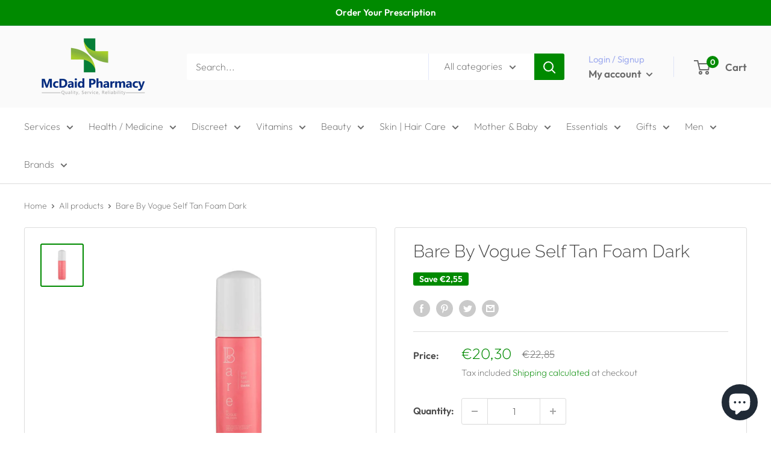

--- FILE ---
content_type: text/html; charset=utf-8
request_url: https://www.mcdaidpharmacy.ie/products/bare-by-vogue-self-tan-foam-dark
body_size: 63053
content:
<!doctype html>

<html class="no-js" lang="en">
  <head><script>var _listeners=[];EventTarget.prototype.addEventListenerBase=EventTarget.prototype.addEventListener,EventTarget.prototype.addEventListener=function(e,t,p){_listeners.push({target:this,type:e,listener:t}),this.addEventListenerBase(e,t,p)},EventTarget.prototype.removeEventListeners=function(e){for(var t=0;t!=_listeners.length;t++){var r=_listeners[t],n=r.target,s=r.type,i=r.listener;n==this&&s==e&&this.removeEventListener(s,i)}};</script><script type="text/worker" id="spdnworker">onmessage=function(e){var t=new Request("https://api.speedien.com/optimize/51fbf94259daac03e0f36943398893fd",{redirect:"follow"});fetch(t).then(e=>e.text()).then(e=>{postMessage(e)})};</script>
<script type="text/javascript">var spdnx=new Worker("data:text/javascript;base64,"+btoa(document.getElementById("spdnworker").textContent));spdnx.onmessage=function(t){var e=document.createElement("script");e.type="text/javascript",e.textContent=t.data,document.head.appendChild(e)};</script>
<script type="text/javascript" data-spdn="1">
const observer=new MutationObserver(mutations=>{mutations.forEach(({addedNodes})=>{addedNodes.forEach(node=>{
if(node.tagName==='SCRIPT'&&node.innerHTML.includes('asyncLoad')){node.type='text/spdnscript'}
if(node.nodeType===1&&node.tagName==='SCRIPT'&&node.innerHTML.includes('hotjar')){node.type='text/spdnscript'}
if(node.nodeType===1&&node.tagName==='SCRIPT'&&node.innerHTML.includes('xklaviyo')){node.type='text/spdnscript'}
if(node.nodeType===1&&node.tagName==='SCRIPT'&&node.innerHTML.includes('recaptcha')){node.type='text/spdnscript'}
if(node.nodeType===1&&node.tagName==='SCRIPT'&&node.src.includes('klaviyo')){node.type='text/spdnscript'}
if(node.nodeType===1&&node.tagName==='SCRIPT'&&node.innerHTML.includes('gorgias')){node.type='text/spdnscript'}
if(node.nodeType===1&&node.tagName==='SCRIPT'&&node.innerHTML.includes('facebook.net')){node.type='text/spdnscript'}
if(node.nodeType===1&&node.tagName==='SCRIPT'&&node.src.includes('gorgias')){node.type='text/spdnscript'}
if(node.nodeType===1&&node.tagName==='SCRIPT'&&node.src.includes('stripe')){node.type='text/spdnscript'}
if(node.nodeType===1&&node.tagName==='SCRIPT'&&node.src.includes('mem')){node.type='text/spdnscript'}
if(node.nodeType===1&&node.tagName==='SCRIPT'&&node.src.includes('privy')){node.type='text/spdnscript'}
if(node.nodeType===1&&node.tagName==='SCRIPT'&&node.src.includes('incart')){node.type='text/spdnscript'}
if(node.nodeType===1&&node.tagName==='SCRIPT'&&node.src.includes('webui')){node.type='text/spdnscript'}
if(node.nodeType===1&&node.tagName==='SCRIPT'&&node.src.includes('font')){node.type='text/spdnscript'}
if(node.nodeType===1&&node.tagName==='SCRIPT'&&node.src.includes('fontawesome')){node.type='text/spdnscript'}
if(node.nodeType===1&&node.tagName==='SCRIPT'&&node.src.includes('custom')){node.type='text/spdnscript'}
if(node.nodeType===1&&node.tagName==='SCRIPT'&&node.src.includes('herokuapp')){node.type='text/spdnscript'}
if(node.nodeType===1&&node.tagName==='SCRIPT'&&node.src.includes('heroku')){node.type='text/spdnscript'}
if(node.tagName==='SCRIPT'&&node.innerHTML.includes('datastore')){node.type='text/spdnscript'}
if(node.tagName==='SCRIPT'&&node.innerHTML.includes('RegisterForm')){node.type='text/spdnscript'}
if(node.tagName==='SCRIPT'&&node.innerHTML.includes('Handlebars')){node.type='text/spdnscript'}
if(node.tagName==='SCRIPT'&&node.innerHTML.includes('exports')){node.type='text/spdnscript'}
if(node.tagName==='SCRIPT'&&node.innerHTML.includes('ShopifyXR')){node.type='text/spdnscript'}
if(node.tagName==='SCRIPT'&&node.innerHTML.includes('hextom')){node.type='text/spdnscript'}
if(node.tagName==='SCRIPT'&&node.innerHTML.includes('myModal')){node.type='text/spdnscript'}
if(node.tagName==='SCRIPT'&&node.innerHTML.includes('bsscommerce')){node.type='text/spdnscript'}
if(node.tagName==='SCRIPT'&&node.innerHTML.includes('Zoorix')){node.type='text/spdnscript'}
if(node.tagName==='SCRIPT'&&node.innerHTML.includes('ShopifyAnalytics')){node.type='text/spdnscript'}
if(node.tagName==='SCRIPT'&&node.innerHTML.includes('Shopify')){node.type='text/spdnscript'}
if(node.tagName==='SCRIPT'&&node.innerHTML.includes('privy')){node.type='text/spdnscript'}
if(node.tagName==='SCRIPT'&&node.innerHTML.includes('sendBeacon')){node.type='text/spdnscript'}
if(node.tagName==='SCRIPT'&&node.innerHTML.includes('shopify.content_for_header.start')){node.type='text/spdnscript'}
 if(node.nodeType===1&&node.tagName==='SCRIPT'&&node.innerHTML.includes('gtag')){node.type='text/spdnscript'}
if(node.nodeType===1&&node.tagName==='SCRIPT'&&node.innerHTML.includes('tagmanager')){node.type='text/spdnscript'}
if(node.nodeType===1&&node.tagName==='SCRIPT'&&node.innerHTML.includes('gtm')){node.type='text/spdnscript'}
if(node.nodeType===1&&node.tagName==='SCRIPT'&&node.src.includes('googlet')){node.type='text/spdnscript'}
if(node.tagName==='SCRIPT'&&node.className=='analytics'){node.type='text/spdnscript'}  if(node.tagName==='SCRIPT'&&node.src!==""&&node.type!=='text/spdnscript'){node.type='text/2spdnscript'}
if(node.tagName==='SCRIPT'&&!node.type.includes('json')&&!node.type.includes('template')&&node.src===""&&node.type!=='text/spdnscript'&&!node.innerHTML.includes('spdnscript')){node.type='text/2spdnscript'}})})})
var ua = navigator.userAgent.toLowerCase();if ((ua.indexOf('chrome') > -1 || ua.indexOf('firefox') > -1) && window.location.href.indexOf("no-optimization") === -1 && window.location.href.indexOf("cart") === -1) {observer.observe(document.documentElement,{childList:true,subtree:true})}</script> 
<!-- PROGRESSIFY-ME:START -->
<link rel="manifest" href="/a/progressify/mcdaids-pharmacy/manifest.json">
<!-- PROGRESSIFY-ME:END -->
<meta name="ahrefs-site-verification" content="5ea756ab6629d51a497292b4a078798646efdc4d669c639feaf550500e999438">
    <meta charset="utf-8">
    <meta name="viewport" content="width=device-width, initial-scale=1.0, height=device-height, minimum-scale=1.0, maximum-scale=1.0">
    <meta name="theme-color" content="#008a00">



<script type="text/javascript">
    (function(c,l,a,r,i,t,y){
        c[a]=c[a]||function(){(c[a].q=c[a].q||[]).push(arguments)};
        t=l.createElement(r);t.async=1;t.src="https://www.clarity.ms/tag/"+i;
        y=l.getElementsByTagName(r)[0];y.parentNode.insertBefore(t,y);
    })(window, document, "clarity", "script", "pet53habfa");
</script>

    


<meta name="google-site-verification" content="ThLBlw8SCUp_gVRSehOdCvVSOcIsXr8oxUlFQS_p9MM" /><title>Buy&nbsp;Bare By Vogue Self Tan Foam Dark
Ireland, UK, Europe</title><meta name="description" content="Recommended for medium to dark skin tones for a rich radiant dark tan.  Our luxuriously rich self-tanning foam is formulated with naturally-derived ingredients and valuable proteins that will enhance skin elasticity and its overall appearance whilst leaving skin supple and firm. You can expect your streak-free sunless "><link rel="canonical" href="https://www.mcdaidpharmacy.ie/products/bare-by-vogue-self-tan-foam-dark"><link rel="shortcut icon" href="//www.mcdaidpharmacy.ie/cdn/shop/files/McDaids_FAvicon_1_96x96.png?v=1679311446" type="image/png"><link rel="preload" as="style" href="//www.mcdaidpharmacy.ie/cdn/shop/t/17/assets/theme.css?v=160246074297039731331704901097">
    <link rel="preload" as="script" href="//www.mcdaidpharmacy.ie/cdn/shop/t/17/assets/theme.js?v=5440707833215902241676451933">
    <link rel="preconnect" href="https://cdn.shopify.com">
    <link rel="preconnect" href="https://fonts.shopifycdn.com">
    <link rel="dns-prefetch" href="https://productreviews.shopifycdn.com">
    <link rel="dns-prefetch" href="https://ajax.googleapis.com">
    <link rel="dns-prefetch" href="https://maps.googleapis.com">
    <link rel="dns-prefetch" href="https://maps.gstatic.com">

    <meta property="og:type" content="product">
  <meta property="og:title" content="Bare By Vogue Self Tan Foam Dark"><meta property="og:image" content="http://www.mcdaidpharmacy.ie/cdn/shop/files/Bare_By_Vogue_Self_Tan_Foam_Dark_-6460793.jpg?v=1733909389">
    <meta property="og:image:secure_url" content="https://www.mcdaidpharmacy.ie/cdn/shop/files/Bare_By_Vogue_Self_Tan_Foam_Dark_-6460793.jpg?v=1733909389">
    <meta property="og:image:width" content="900">
    <meta property="og:image:height" content="900"><meta property="product:price:amount" content="20,30">
  <meta property="product:price:currency" content="EUR"><meta property="og:description" content="Recommended for medium to dark skin tones for a rich radiant dark tan.  Our luxuriously rich self-tanning foam is formulated with naturally-derived ingredients and valuable proteins that will enhance skin elasticity and its overall appearance whilst leaving skin supple and firm. You can expect your streak-free sunless "><meta property="og:url" content="https://www.mcdaidpharmacy.ie/products/bare-by-vogue-self-tan-foam-dark">
<meta property="og:site_name" content="McDaid Pharmacy "><meta name="twitter:card" content="summary"><meta name="twitter:title" content="Bare By Vogue Self Tan Foam Dark">
  <meta name="twitter:description" content="Recommended for medium to dark skin tones for a rich radiant dark tan. 
Our luxuriously rich self-tanning foam is formulated with naturally-derived ingredients and valuable proteins that will enhance skin elasticity and its overall appearance whilst leaving skin supple and firm. You can expect your streak-free sunless tan to last between 5-7 days and its speedy developing time of 4-8 hours means that you can build a fabulous perfect bronzed look quickly and easily.   
Bare by Vogue&#39;s self- tanning foam boasts some of nature&#39;s finest skin-enriching ingredients Goji Berry, Oatmeal, Chamomile, Pomegranate, and Grapefruit, all contributing to the promotion of skin health and the ultimate glow.

Smooth application &amp;amp; streak-free
Fast development time (4 - 6 hours)
Long-lasting tan &amp;amp; even skin tone

Lightweight, quick-drying &amp;amp; a fruiy fragrance
Pregnancy-safe &amp;amp; cruelty-free 
">
  <meta name="twitter:image" content="https://www.mcdaidpharmacy.ie/cdn/shop/files/Bare_By_Vogue_Self_Tan_Foam_Dark_-6460793_600x600_crop_center.jpg?v=1733909389">
    <link rel="preload" href="//www.mcdaidpharmacy.ie/cdn/fonts/raleway/raleway_n3.8b41f9f76b3ea43a64923d0e171aec8d8d64ca51.woff2" as="font" type="font/woff2" crossorigin><link rel="preload" href="//www.mcdaidpharmacy.ie/cdn/fonts/outfit/outfit_n2.789f288d061952dc1dbc9afdf50d9a7c26ec8c64.woff2" as="font" type="font/woff2" crossorigin><style>
  @font-face {
  font-family: Raleway;
  font-weight: 300;
  font-style: normal;
  font-display: swap;
  src: url("//www.mcdaidpharmacy.ie/cdn/fonts/raleway/raleway_n3.8b41f9f76b3ea43a64923d0e171aec8d8d64ca51.woff2") format("woff2"),
       url("//www.mcdaidpharmacy.ie/cdn/fonts/raleway/raleway_n3.0f52cef63575e7aefb853e37056ce58cecface1a.woff") format("woff");
}

  @font-face {
  font-family: Outfit;
  font-weight: 200;
  font-style: normal;
  font-display: swap;
  src: url("//www.mcdaidpharmacy.ie/cdn/fonts/outfit/outfit_n2.789f288d061952dc1dbc9afdf50d9a7c26ec8c64.woff2") format("woff2"),
       url("//www.mcdaidpharmacy.ie/cdn/fonts/outfit/outfit_n2.9754a496b280dc3d6504ffb4032ed2d4b15cf2eb.woff") format("woff");
}

@font-face {
  font-family: Outfit;
  font-weight: 600;
  font-style: normal;
  font-display: swap;
  src: url("//www.mcdaidpharmacy.ie/cdn/fonts/outfit/outfit_n6.dfcbaa80187851df2e8384061616a8eaa1702fdc.woff2") format("woff2"),
       url("//www.mcdaidpharmacy.ie/cdn/fonts/outfit/outfit_n6.88384e9fc3e36038624caccb938f24ea8008a91d.woff") format("woff");
}

@font-face {
  font-family: Raleway;
  font-weight: 300;
  font-style: italic;
  font-display: swap;
  src: url("//www.mcdaidpharmacy.ie/cdn/fonts/raleway/raleway_i3.732a842f1e4ed33e866d15a6a2d610cca4357b52.woff2") format("woff2"),
       url("//www.mcdaidpharmacy.ie/cdn/fonts/raleway/raleway_i3.0408a5932dd3b98d37ef870ff904abe87b8fc722.woff") format("woff");
}


  @font-face {
  font-family: Outfit;
  font-weight: 400;
  font-style: normal;
  font-display: swap;
  src: url("//www.mcdaidpharmacy.ie/cdn/fonts/outfit/outfit_n4.387c2e2715c484a1f1075eb90d64808f1b37ac58.woff2") format("woff2"),
       url("//www.mcdaidpharmacy.ie/cdn/fonts/outfit/outfit_n4.aca8c81f18f62c9baa15c2dc5d1f6dd5442cdc50.woff") format("woff");
}

  
  

  :root {
    --default-text-font-size : 15px;
    --base-text-font-size    : 16px;
    --heading-font-family    : Raleway, sans-serif;
    --heading-font-weight    : 300;
    --heading-font-style     : normal;
    --text-font-family       : Outfit, sans-serif;
    --text-font-weight       : 200;
    --text-font-style        : normal;
    --text-font-bolder-weight: 600;
    --text-link-decoration   : underline;

    --text-color               : #6a6a6a;
    --text-color-rgb           : 106, 106, 106;
    --heading-color            : #494949;
    --border-color             : #dddddd;
    --border-color-rgb         : 221, 221, 221;
    --form-border-color        : #d0d0d0;
    --accent-color             : #008a00;
    --accent-color-rgb         : 0, 138, 0;
    --link-color               : #008a00;
    --link-color-hover         : #003e00;
    --background               : #ffffff;
    --secondary-background     : #ffffff;
    --secondary-background-rgb : 255, 255, 255;
    --accent-background        : rgba(0, 138, 0, 0.08);

    --input-background: #ffffff;

    --error-color       : #ff0000;
    --error-background  : rgba(255, 0, 0, 0.07);
    --success-color     : #00aa00;
    --success-background: rgba(0, 170, 0, 0.11);

    --primary-button-background      : #008a00;
    --primary-button-background-rgb  : 0, 138, 0;
    --primary-button-text-color      : #ffffff;
    --secondary-button-background    : #008a00;
    --secondary-button-background-rgb: 0, 138, 0;
    --secondary-button-text-color    : #ffffff;

    --header-background      : #fafafa;
    --header-text-color      : #6a6a6a;
    --header-light-text-color: #a3afef;
    --header-border-color    : rgba(163, 175, 239, 0.3);
    --header-accent-color    : #008a00;

    --footer-background-color:    #fafafa;
    --footer-heading-text-color:  #6a6a6a;
    --footer-body-text-color:     #6a6a6a;
    --footer-body-text-color-rgb: 106, 106, 106;
    --footer-accent-color:        #008a00;
    --footer-accent-color-rgb:    0, 138, 0;
    --footer-border:              none;
    
    --flickity-arrow-color: #aaaaaa;--product-on-sale-accent           : #008a00;
    --product-on-sale-accent-rgb       : 0, 138, 0;
    --product-on-sale-color            : #ffffff;
    --product-in-stock-color           : #008a00;
    --product-low-stock-color          : #ee0000;
    --product-sold-out-color           : #8a9297;
    --product-custom-label-1-background: #008a00;
    --product-custom-label-1-color     : #ffffff;
    --product-custom-label-2-background: #00a500;
    --product-custom-label-2-color     : #ffffff;
    --product-review-star-color        : #ffbd00;

    --mobile-container-gutter : 20px;
    --desktop-container-gutter: 40px;

    /* Shopify related variables */
    --payment-terms-background-color: #ffffff;
  }
</style>

<script>
  // IE11 does not have support for CSS variables, so we have to polyfill them
  if (!(((window || {}).CSS || {}).supports && window.CSS.supports('(--a: 0)'))) {
    const script = document.createElement('script');
    script.type = 'text/javascript';
    script.src = 'https://cdn.jsdelivr.net/npm/css-vars-ponyfill@2';
    script.onload = function() {
      cssVars({});
    };

    document.getElementsByTagName('head')[0].appendChild(script);
  }
</script>


    <script>window.performance && window.performance.mark && window.performance.mark('shopify.content_for_header.start');</script><meta name="google-site-verification" content="aRvIoyVnLCAm2h-0fJyU4zzEz69qqZ0l9ZWpyGBajMU">
<meta name="facebook-domain-verification" content="vybejv3rcfgjyvf2xgbxw0v9fyp23x">
<meta name="google-site-verification" content="BJ_dOzH3-3dD5fQeo1E-uCQbBimCHbRMVhqTD2ub6GY">
<meta id="shopify-digital-wallet" name="shopify-digital-wallet" content="/53000470702/digital_wallets/dialog">
<meta name="shopify-checkout-api-token" content="064cc6e2f0c7e1fa8d9053c1e0af4012">
<meta id="in-context-paypal-metadata" data-shop-id="53000470702" data-venmo-supported="false" data-environment="production" data-locale="en_US" data-paypal-v4="true" data-currency="EUR">
<link rel="alternate" type="application/json+oembed" href="https://www.mcdaidpharmacy.ie/products/bare-by-vogue-self-tan-foam-dark.oembed">
<script async="async" src="/checkouts/internal/preloads.js?locale=en-IE"></script>
<script id="shopify-features" type="application/json">{"accessToken":"064cc6e2f0c7e1fa8d9053c1e0af4012","betas":["rich-media-storefront-analytics"],"domain":"www.mcdaidpharmacy.ie","predictiveSearch":true,"shopId":53000470702,"locale":"en"}</script>
<script>var Shopify = Shopify || {};
Shopify.shop = "mcdaids-pharmacy.myshopify.com";
Shopify.locale = "en";
Shopify.currency = {"active":"EUR","rate":"1.0"};
Shopify.country = "IE";
Shopify.theme = {"name":"Warehouse_New","id":137530540281,"schema_name":"Warehouse","schema_version":"4.0.0","theme_store_id":871,"role":"main"};
Shopify.theme.handle = "null";
Shopify.theme.style = {"id":null,"handle":null};
Shopify.cdnHost = "www.mcdaidpharmacy.ie/cdn";
Shopify.routes = Shopify.routes || {};
Shopify.routes.root = "/";</script>
<script type="module">!function(o){(o.Shopify=o.Shopify||{}).modules=!0}(window);</script>
<script>!function(o){function n(){var o=[];function n(){o.push(Array.prototype.slice.apply(arguments))}return n.q=o,n}var t=o.Shopify=o.Shopify||{};t.loadFeatures=n(),t.autoloadFeatures=n()}(window);</script>
<script id="shop-js-analytics" type="application/json">{"pageType":"product"}</script>
<script defer="defer" async type="module" src="//www.mcdaidpharmacy.ie/cdn/shopifycloud/shop-js/modules/v2/client.init-shop-cart-sync_C5BV16lS.en.esm.js"></script>
<script defer="defer" async type="module" src="//www.mcdaidpharmacy.ie/cdn/shopifycloud/shop-js/modules/v2/chunk.common_CygWptCX.esm.js"></script>
<script type="module">
  await import("//www.mcdaidpharmacy.ie/cdn/shopifycloud/shop-js/modules/v2/client.init-shop-cart-sync_C5BV16lS.en.esm.js");
await import("//www.mcdaidpharmacy.ie/cdn/shopifycloud/shop-js/modules/v2/chunk.common_CygWptCX.esm.js");

  window.Shopify.SignInWithShop?.initShopCartSync?.({"fedCMEnabled":true,"windoidEnabled":true});

</script>
<script>(function() {
  var isLoaded = false;
  function asyncLoad() {
    if (isLoaded) return;
    isLoaded = true;
    var urls = ["https:\/\/badgeview.triconinfotech.net\/LiquidWidgets-V1.js?shop=mcdaids-pharmacy.myshopify.com","https:\/\/image-optimizer.salessquad.co.uk\/scripts\/tiny_img_not_found_notifier_a40de13714dabade3454d3f7dc5c9755.js?shop=mcdaids-pharmacy.myshopify.com","https:\/\/app.popt.in\/pixel.js?id=f3d166bb01062\u0026shop=mcdaids-pharmacy.myshopify.com","\/\/cdn.shopify.com\/proxy\/2d65335d0d4d28dbf59bdafaa093452fde810138c9ed8275bdcc81543ef92d3b\/storage.googleapis.com\/adnabu-shopify\/online-store\/1611d65e6cad42c0b08acce31715146332.min.js?shop=mcdaids-pharmacy.myshopify.com\u0026sp-cache-control=cHVibGljLCBtYXgtYWdlPTkwMA","https:\/\/cdn.hextom.com\/js\/quickannouncementbar.js?shop=mcdaids-pharmacy.myshopify.com","https:\/\/cdn.hextom.com\/js\/freeshippingbar.js?shop=mcdaids-pharmacy.myshopify.com"];
    for (var i = 0; i < urls.length; i++) {
      var s = document.createElement('script');
      s.type = 'text/javascript';
      s.async = true;
      s.src = urls[i];
      var x = document.getElementsByTagName('script')[0];
      x.parentNode.insertBefore(s, x);
    }
  };
  if(window.attachEvent) {
    window.attachEvent('onload', asyncLoad);
  } else {
    window.addEventListener('load', asyncLoad, false);
  }
})();</script>
<script id="__st">var __st={"a":53000470702,"offset":0,"reqid":"b863b35b-4706-4796-b771-49cad7d782d4-1768815523","pageurl":"www.mcdaidpharmacy.ie\/products\/bare-by-vogue-self-tan-foam-dark","u":"865702ba98e9","p":"product","rtyp":"product","rid":7668403405049};</script>
<script>window.ShopifyPaypalV4VisibilityTracking = true;</script>
<script id="captcha-bootstrap">!function(){'use strict';const t='contact',e='account',n='new_comment',o=[[t,t],['blogs',n],['comments',n],[t,'customer']],c=[[e,'customer_login'],[e,'guest_login'],[e,'recover_customer_password'],[e,'create_customer']],r=t=>t.map((([t,e])=>`form[action*='/${t}']:not([data-nocaptcha='true']) input[name='form_type'][value='${e}']`)).join(','),a=t=>()=>t?[...document.querySelectorAll(t)].map((t=>t.form)):[];function s(){const t=[...o],e=r(t);return a(e)}const i='password',u='form_key',d=['recaptcha-v3-token','g-recaptcha-response','h-captcha-response',i],f=()=>{try{return window.sessionStorage}catch{return}},m='__shopify_v',_=t=>t.elements[u];function p(t,e,n=!1){try{const o=window.sessionStorage,c=JSON.parse(o.getItem(e)),{data:r}=function(t){const{data:e,action:n}=t;return t[m]||n?{data:e,action:n}:{data:t,action:n}}(c);for(const[e,n]of Object.entries(r))t.elements[e]&&(t.elements[e].value=n);n&&o.removeItem(e)}catch(o){console.error('form repopulation failed',{error:o})}}const l='form_type',E='cptcha';function T(t){t.dataset[E]=!0}const w=window,h=w.document,L='Shopify',v='ce_forms',y='captcha';let A=!1;((t,e)=>{const n=(g='f06e6c50-85a8-45c8-87d0-21a2b65856fe',I='https://cdn.shopify.com/shopifycloud/storefront-forms-hcaptcha/ce_storefront_forms_captcha_hcaptcha.v1.5.2.iife.js',D={infoText:'Protected by hCaptcha',privacyText:'Privacy',termsText:'Terms'},(t,e,n)=>{const o=w[L][v],c=o.bindForm;if(c)return c(t,g,e,D).then(n);var r;o.q.push([[t,g,e,D],n]),r=I,A||(h.body.append(Object.assign(h.createElement('script'),{id:'captcha-provider',async:!0,src:r})),A=!0)});var g,I,D;w[L]=w[L]||{},w[L][v]=w[L][v]||{},w[L][v].q=[],w[L][y]=w[L][y]||{},w[L][y].protect=function(t,e){n(t,void 0,e),T(t)},Object.freeze(w[L][y]),function(t,e,n,w,h,L){const[v,y,A,g]=function(t,e,n){const i=e?o:[],u=t?c:[],d=[...i,...u],f=r(d),m=r(i),_=r(d.filter((([t,e])=>n.includes(e))));return[a(f),a(m),a(_),s()]}(w,h,L),I=t=>{const e=t.target;return e instanceof HTMLFormElement?e:e&&e.form},D=t=>v().includes(t);t.addEventListener('submit',(t=>{const e=I(t);if(!e)return;const n=D(e)&&!e.dataset.hcaptchaBound&&!e.dataset.recaptchaBound,o=_(e),c=g().includes(e)&&(!o||!o.value);(n||c)&&t.preventDefault(),c&&!n&&(function(t){try{if(!f())return;!function(t){const e=f();if(!e)return;const n=_(t);if(!n)return;const o=n.value;o&&e.removeItem(o)}(t);const e=Array.from(Array(32),(()=>Math.random().toString(36)[2])).join('');!function(t,e){_(t)||t.append(Object.assign(document.createElement('input'),{type:'hidden',name:u})),t.elements[u].value=e}(t,e),function(t,e){const n=f();if(!n)return;const o=[...t.querySelectorAll(`input[type='${i}']`)].map((({name:t})=>t)),c=[...d,...o],r={};for(const[a,s]of new FormData(t).entries())c.includes(a)||(r[a]=s);n.setItem(e,JSON.stringify({[m]:1,action:t.action,data:r}))}(t,e)}catch(e){console.error('failed to persist form',e)}}(e),e.submit())}));const S=(t,e)=>{t&&!t.dataset[E]&&(n(t,e.some((e=>e===t))),T(t))};for(const o of['focusin','change'])t.addEventListener(o,(t=>{const e=I(t);D(e)&&S(e,y())}));const B=e.get('form_key'),M=e.get(l),P=B&&M;t.addEventListener('DOMContentLoaded',(()=>{const t=y();if(P)for(const e of t)e.elements[l].value===M&&p(e,B);[...new Set([...A(),...v().filter((t=>'true'===t.dataset.shopifyCaptcha))])].forEach((e=>S(e,t)))}))}(h,new URLSearchParams(w.location.search),n,t,e,['guest_login'])})(!1,!0)}();</script>
<script integrity="sha256-4kQ18oKyAcykRKYeNunJcIwy7WH5gtpwJnB7kiuLZ1E=" data-source-attribution="shopify.loadfeatures" defer="defer" src="//www.mcdaidpharmacy.ie/cdn/shopifycloud/storefront/assets/storefront/load_feature-a0a9edcb.js" crossorigin="anonymous"></script>
<script data-source-attribution="shopify.dynamic_checkout.dynamic.init">var Shopify=Shopify||{};Shopify.PaymentButton=Shopify.PaymentButton||{isStorefrontPortableWallets:!0,init:function(){window.Shopify.PaymentButton.init=function(){};var t=document.createElement("script");t.src="https://www.mcdaidpharmacy.ie/cdn/shopifycloud/portable-wallets/latest/portable-wallets.en.js",t.type="module",document.head.appendChild(t)}};
</script>
<script data-source-attribution="shopify.dynamic_checkout.buyer_consent">
  function portableWalletsHideBuyerConsent(e){var t=document.getElementById("shopify-buyer-consent"),n=document.getElementById("shopify-subscription-policy-button");t&&n&&(t.classList.add("hidden"),t.setAttribute("aria-hidden","true"),n.removeEventListener("click",e))}function portableWalletsShowBuyerConsent(e){var t=document.getElementById("shopify-buyer-consent"),n=document.getElementById("shopify-subscription-policy-button");t&&n&&(t.classList.remove("hidden"),t.removeAttribute("aria-hidden"),n.addEventListener("click",e))}window.Shopify?.PaymentButton&&(window.Shopify.PaymentButton.hideBuyerConsent=portableWalletsHideBuyerConsent,window.Shopify.PaymentButton.showBuyerConsent=portableWalletsShowBuyerConsent);
</script>
<script>
  function portableWalletsCleanup(e){e&&e.src&&console.error("Failed to load portable wallets script "+e.src);var t=document.querySelectorAll("shopify-accelerated-checkout .shopify-payment-button__skeleton, shopify-accelerated-checkout-cart .wallet-cart-button__skeleton"),e=document.getElementById("shopify-buyer-consent");for(let e=0;e<t.length;e++)t[e].remove();e&&e.remove()}function portableWalletsNotLoadedAsModule(e){e instanceof ErrorEvent&&"string"==typeof e.message&&e.message.includes("import.meta")&&"string"==typeof e.filename&&e.filename.includes("portable-wallets")&&(window.removeEventListener("error",portableWalletsNotLoadedAsModule),window.Shopify.PaymentButton.failedToLoad=e,"loading"===document.readyState?document.addEventListener("DOMContentLoaded",window.Shopify.PaymentButton.init):window.Shopify.PaymentButton.init())}window.addEventListener("error",portableWalletsNotLoadedAsModule);
</script>

<script type="module" src="https://www.mcdaidpharmacy.ie/cdn/shopifycloud/portable-wallets/latest/portable-wallets.en.js" onError="portableWalletsCleanup(this)" crossorigin="anonymous"></script>
<script nomodule>
  document.addEventListener("DOMContentLoaded", portableWalletsCleanup);
</script>

<script id='scb4127' type='text/javascript' async='' src='https://www.mcdaidpharmacy.ie/cdn/shopifycloud/privacy-banner/storefront-banner.js'></script><link id="shopify-accelerated-checkout-styles" rel="stylesheet" media="screen" href="https://www.mcdaidpharmacy.ie/cdn/shopifycloud/portable-wallets/latest/accelerated-checkout-backwards-compat.css" crossorigin="anonymous">
<style id="shopify-accelerated-checkout-cart">
        #shopify-buyer-consent {
  margin-top: 1em;
  display: inline-block;
  width: 100%;
}

#shopify-buyer-consent.hidden {
  display: none;
}

#shopify-subscription-policy-button {
  background: none;
  border: none;
  padding: 0;
  text-decoration: underline;
  font-size: inherit;
  cursor: pointer;
}

#shopify-subscription-policy-button::before {
  box-shadow: none;
}

      </style>

<script>window.performance && window.performance.mark && window.performance.mark('shopify.content_for_header.end');</script>

    <link rel="stylesheet" href="//www.mcdaidpharmacy.ie/cdn/shop/t/17/assets/theme.css?v=160246074297039731331704901097">

    
  <script type="application/ld+json">
  {
    "@context": "https://schema.org",
    "@type": "Product",
    "productID": 7668403405049,
    "offers": [{
          "@type": "Offer",
          "name": "Default Title",
          "availability":"https://schema.org/InStock",
          "price": 20.3,
          "priceCurrency": "EUR",
          "priceValidUntil": "2026-01-29",
          "url": "/products/bare-by-vogue-self-tan-foam-dark?variant=42929922146553"
        }
],"brand": {
      "@type": "Brand",
      "name": "Bare by Vogue"
    },
    "name": "Bare By Vogue Self Tan Foam Dark",
    "description": "Recommended for medium to dark skin tones for a rich radiant dark tan. \nOur luxuriously rich self-tanning foam is formulated with naturally-derived ingredients and valuable proteins that will enhance skin elasticity and its overall appearance whilst leaving skin supple and firm. You can expect your streak-free sunless tan to last between 5-7 days and its speedy developing time of 4-8 hours means that you can build a fabulous perfect bronzed look quickly and easily.   \nBare by Vogue's self- tanning foam boasts some of nature's finest skin-enriching ingredients Goji Berry, Oatmeal, Chamomile, Pomegranate, and Grapefruit, all contributing to the promotion of skin health and the ultimate glow.\n\nSmooth application \u0026amp; streak-free\nFast development time (4 - 6 hours)\nLong-lasting tan \u0026amp; even skin tone\n\nLightweight, quick-drying \u0026amp; a fruiy fragrance\nPregnancy-safe \u0026amp; cruelty-free \n",
    "category": "Beauty",
    "url": "/products/bare-by-vogue-self-tan-foam-dark",
    "sku": "",
    "image": {
      "@type": "ImageObject",
      "url": "https://www.mcdaidpharmacy.ie/cdn/shop/files/Bare_By_Vogue_Self_Tan_Foam_Dark_-6460793.jpg?v=1733909389&width=1024",
      "image": "https://www.mcdaidpharmacy.ie/cdn/shop/files/Bare_By_Vogue_Self_Tan_Foam_Dark_-6460793.jpg?v=1733909389&width=1024",
      "name": "Bare By Vogue Self Tan Foam Dark ",
      "width": "1024",
      "height": "1024"
    }
  }
  </script>



  <script type="application/ld+json">
  {
    "@context": "https://schema.org",
    "@type": "BreadcrumbList",
  "itemListElement": [{
      "@type": "ListItem",
      "position": 1,
      "name": "Home",
      "item": "https://www.mcdaidpharmacy.ie"
    },{
          "@type": "ListItem",
          "position": 2,
          "name": "Bare By Vogue Self Tan Foam Dark",
          "item": "https://www.mcdaidpharmacy.ie/products/bare-by-vogue-self-tan-foam-dark"
        }]
  }
  </script>



    <script>
      // This allows to expose several variables to the global scope, to be used in scripts
      window.theme = {
        pageType: "product",
        cartCount: 0,
        moneyFormat: "€{{amount_with_comma_separator}}",
        moneyWithCurrencyFormat: "€{{amount_with_comma_separator}} EUR",
        currencyCodeEnabled: false,
        showDiscount: true,
        discountMode: "saving",
        cartType: "drawer"
      };

      window.routes = {
        rootUrl: "\/",
        rootUrlWithoutSlash: '',
        cartUrl: "\/cart",
        cartAddUrl: "\/cart\/add",
        cartChangeUrl: "\/cart\/change",
        searchUrl: "\/search",
        productRecommendationsUrl: "\/recommendations\/products"
      };

      window.languages = {
        productRegularPrice: "Regular price",
        productSalePrice: "Sale price",
        collectionOnSaleLabel: "Save {{savings}}",
        productFormUnavailable: "Unavailable",
        productFormAddToCart: "Add to cart",
        productFormPreOrder: "Pre-order",
        productFormSoldOut: "Sold out",
        productAdded: "Product has been added to your cart",
        productAddedShort: "Added!",
        shippingEstimatorNoResults: "No shipping could be found for your address.",
        shippingEstimatorOneResult: "There is one shipping rate for your address:",
        shippingEstimatorMultipleResults: "There are {{count}} shipping rates for your address:",
        shippingEstimatorErrors: "There are some errors:"
      };

      document.documentElement.className = document.documentElement.className.replace('no-js', 'js');
    </script><script src="//www.mcdaidpharmacy.ie/cdn/shop/t/17/assets/theme.js?v=5440707833215902241676451933" defer></script>
    <script src="//www.mcdaidpharmacy.ie/cdn/shop/t/17/assets/custom.js?v=102476495355921946141676451932" defer></script>
    <script async data-id="101432377" src="//static.getclicky.com/js"></script><script>
        (function () {
          window.onpageshow = function() {
            // We force re-freshing the cart content onpageshow, as most browsers will serve a cache copy when hitting the
            // back button, which cause staled data
            document.documentElement.dispatchEvent(new CustomEvent('cart:refresh', {
              bubbles: true,
              detail: {scrollToTop: false}
            }));
          };
        })();
      </script><img alt="icon" width="1400" height="1400" style="pointer-events: none; position: absolute; top: 0; left: 0; width: 99vw; height: 99vh; max-width: 99vw; max-height: 99vh;"  src="[data-uri]"><!-- BEGIN app block: shopify://apps/kor-order-limit-quantity/blocks/app-embed/143c1e59-4c01-4de6-ad3e-90b86ada592d -->


<!-- BEGIN app snippet: mc-checkout --><script type="text/javascript">
  
  const mcLimitKORData1 = [];
  
  
  const mcLimitKORData2 = [];
  
  const mcLimitKORData = { ...mcLimitKORData1, ...mcLimitKORData2 };
  
  const mcKorAppSettings = {};
  
  // For add to cart button Click
  var template = "product";
  function jqueryCode() {
    if (template == 'product') {
      document.addEventListener('DOMContentLoaded', () => {
        $('button[name="add"], .btn-addtocart, .buy-buttons__buttons [data-component="button-action"], .add-to-cart, button[data-action="add-to-cart"], button[type="submit"][data-add-to-cart-text]').click(function (e, options) {
          options = options || {};
          if (!options.eventTrigger) {
            e.preventDefault();
            if (addToCartEventStopPropogation.includes(Shopify.shop)) {
              e.stopImmediatePropagation();
            }
            CheckOnAddToCart().then(function (res) {
              if (res.msg != '') {
                showMessage(res.msg);
              } else {
                if (Shopify.shop == "urbanbaristas.myshopify.com") {
                  $('form[action^="/cart/add"]').submit();
                } else {
                  $(e.target).trigger("click", { eventTrigger: true });
                } updateNumberOfProductLimit(res.qty);
              }
            });
          }
        });
        if (typeof mcKorAppSettings != "undefined" && (mcKorAppSettings?.pPage?.addToCart && mcKorAppSettings?.pPage?.addToCart != "")) {
          $(mcKorAppSettings?.pPage?.addToCart).click(function (e, options) {
            options = options || {};
            if (!options.eventTrigger) {
              e.preventDefault();
              if (addToCartEventStopPropogation.includes(Shopify.shop)) {
                e.stopImmediatePropagation();
              }
              CheckOnAddToCart().then(function (res) {
                if (res.msg != '') {
                  showMessage(res.msg);
                } else {
                  $(e.target).trigger("click", { eventTrigger: true });
                  updateNumberOfProductLimit(res.qty);
                }
              });
            }
          });
        }
      });
    }
  }

  function CheckOnAddToCart() {
    return new Promise(function (resolve) {
      jQuery.getJSON("/cart.js", function (cartItems) {

        var res = window.mcproductresponse.data;
        var msg = '';
        var globalMsg = '';
        let variantMsg = "";
        var collectionMsg = '';
        var tagMsg = '';
        var is_global_limit = false,
          is_product_limit = false,
          is_number_collection_limit = false,
          is_tag_limit = false,
          is_variant_limit = false;
        var productMsg = '';
        //var productData = $('form[action^="/cart/add"], form[action$="/cart/add"]').serializeArray();
        var productId = product_id,
          variantId = '',
          qty = '',
          variantqty = '',
          collectionqty = '';

        var productData = $('form[action^="/cart/add"], form[action$="/cart/add"]').serializeArray();
        if (mcKorAppSettings?.pPage?.fmSelecotor) {
          productData = $(mcKorAppSettings?.pPage?.fmSelecotor).serializeArray();
        }

        // get variant id
        const queryString = window.location.search;
        const urlParams = new URLSearchParams(queryString);
        const variant_id = urlParams.get('variant');

        productData.map((product) => {
          if (product.name == 'quantity') {
            qty = variantqty = collectionqty = parseInt(product.value, 10);
          } else if (product.name == 'id') {
            variantId = product.value;
          }
        })

        cartItems.items.map((item) => {
          if (productId == item.product_id) {
            qty = parseInt(item.quantity, 10) + qty;
          }
          if (variantId == item.id) {
            variantqty = parseInt(item.quantity, 10) + variantqty;
          }
        })

        if (res?.tag?.info) {
          var tagMaxQty = res.tag.info.max_limit;
          var tagMinQty = res.tag.info.min_limit;
          if (tagMinQty != 0 && tagMinQty && tagMaxQty != 0 && tagMaxQty) {
            is_tag_limit = true;
            if (qty > tagMaxQty) {
              tagMsg = res.tag.message.upper_limit_msg;
            } else if (qty < tagMinQty) {
              tagMsg = res.tag.message.lower_limit_msg;
            }
          }
        }

        if (res?.number_of_product_limit?.length > 0) {
          is_number_collection_limit = true;
          res.number_of_product_limit.map(collection => {
            if (collectionqty > collection.remaining_max_qty) {
              collectionMsg = collection.max_msg;
            }
          })
        }


        if (variantId && res?.variants?.length > 0) {
          res.variants.forEach((variant) => {
            if (variant.info.id == variantId) {
              let min_qty = variant.info.lower_limit;
              let max_qty = variant.info.purchase_limit;
              if (max_qty != null && max_qty != 0 && max_qty && min_qty != null && min_qty != 0 && min_qty) {
                is_variant_limit = true;
                if (variantqty > max_qty) {
                  variantMsg = variant.message.upper_limit_msg;
                } else if (variantqty < min_qty) {
                  variantMsg = variant.message.lower_limit_msg;
                }
              }
            }
          });
        }

        if (res?.product?.info) {
          var maxQty = res.product.info.purchase_limit;
          var minQty = res.product.info.min_purchase_limit;
          // var lifetimeQty = res.product.info.life_time_limit || 0;

          var lifetimeQty = res.product.info?.remainingQty;
          var remainingQty = res.product.info?.remainingQty;

          if (minQty != 0 && minQty && maxQty != 0 && maxQty) {
            is_product_limit = true;
            if (lifetimeQty != null && lifetimeQty != undefined && qty > remainingQty) {
              productMsg = res.product.message.lifetime_limit_msg;
            } else if (qty > maxQty) {
              productMsg = res.product.message.upper_limit_msg;
            } else if (qty < minQty) {
              productMsg = res.product.message.lower_limit_msg;
            }
          }
        }

        if (res?.global?.info && Object.keys(res.global.message).length > 0) {
          var globalMaxQty = res.global.info.global_limit;
          var globalMinQty = res.global.info.min_global_limit;

          if (globalMaxQty != null && globalMinQty != null) {
            is_global_limit = true;
            if (qty > globalMaxQty) {
              globalMsg = res.global.message.upper_limit_msg;
            } else if (qty < globalMinQty) {
              globalMsg = res.global.message.lower_limit_msg;
            }
          }
        }

        if (res?.priority) {
          for (const [key, value] of Object.entries(res.priority)) {
            if ((value == "COLLECTION_MIN_MAX" || value == "PRODUCT_LIMIT") && is_product_limit) {
              msg = productMsg;
              break;
            }
            if (value == "VARIANT_LIMIT" && is_variant_limit) {
              msg = variantMsg;
              break;
            }
            if (value == "GLOBAL_LIMIT" && is_global_limit) {
              msg = globalMsg;
              break;
            }
            if (value == "TAG_LIMIT" && is_tag_limit) {
              msg = tagMsg;
              break;
            }
          }
        }

        if (is_number_collection_limit) {
          if (msg) {
            msg += "<br>" + collectionMsg;
          } else {
            msg = collectionMsg;
          }
        }

        var response = {
          msg: msg,
          qty: collectionqty
        }
        resolve(response);
      });
    })
  }

  function updateNumberOfProductLimit(qty) {
    qty = parseInt(qty, 10);
    var res = window.mcproductresponse.data;
    if (res?.number_of_product_limit.length > 0) {
      res?.number_of_product_limit.map(collection => {
        collection.remaining_max_qty = parseInt(collection.remaining_max_qty - qty, 10);
      })
    }
    window.mcproductresponse.data = res;
  }
</script><!-- END app snippet --><!-- BEGIN app snippet: mc-product --><script>
  function mcKorGetDateRangeFromLifeSpan(ctx) {
    const now = new Date();

    // Helpers scoped inside
    function startOfDay(date) {
      return new Date(date.getFullYear(), date.getMonth(), date.getDate());
    }

    function endOfDay(date) {
      return new Date(date.getFullYear(), date.getMonth(), date.getDate(), 23, 59, 59, 999);
    }

    function startOfWeek(date) {
      const d = new Date(date);
      const day = d.getDay();
      const diff = d.getDate() - day + (day === 0 ? -6 : 1); // Monday as start
      return startOfDay(new Date(d.setDate(diff)));
    }

    function endOfWeek(date) {
      const start = startOfWeek(date);
      return endOfDay(new Date(start.getFullYear(), start.getMonth(), start.getDate() + 6));
    }

    function startOfMonth(date) {
      return new Date(date.getFullYear(), date.getMonth(), 1);
    }

    function endOfMonth(date) {
      return new Date(date.getFullYear(), date.getMonth() + 1, 0, 23, 59, 59, 999);
    }

    function startOfYear(date) {
      return new Date(date.getFullYear(), 0, 1);
    }

    function endOfYear(date) {
      return new Date(date.getFullYear(), 11, 31, 23, 59, 59, 999);
    }

    // Main logic
    if (ctx.life_span_type === 2) {
      const startDate = startOfDay(new Date(now.getFullYear(), now.getMonth(), now.getDate() - ctx.life_span_days));
      const endDate = endOfDay(now);
      return [startDate, endDate];
    }

    if (ctx.life_span_type === 4) {
      const startDate = endOfDay(new Date(ctx.start_date));
      const endDate = startOfDay(new Date(ctx.end_date));
      const currentDate = now;

      if (currentDate < startDate || currentDate > endDate) {
        return [null, null];
      }

      return [startDate, endDate];
    }

    if (ctx.life_span_type === 5) {
      const intervalSetting = ctx.user_interval;
      if (!intervalSetting) return [null, null];

      const interval = intervalSetting.interval;

      if (interval === "day") {
        return [startOfDay(now), endOfDay(now)];
      }

      if (interval === "week") {
        return [startOfWeek(now), endOfWeek(now)];
      }

      if (interval === "month") {
        return [startOfMonth(now), endOfMonth(now)];
      }

      if (interval === "year") {
        return [startOfYear(now), endOfYear(now)];
      }

      if (["10", "20", "30", "custom"].includes(interval)) {
        let days = 1;
        let start = new Date();

        if (intervalSetting.date) {
          start = new Date(intervalSetting.date);
        }

        if (["10", "20", "30"].includes(interval)) {
          days = parseInt(interval, 10);
        } else if (interval === "custom") {
          days = parseInt(intervalSetting.custom_days || 1, 10);
        }

        const now = new Date();
        if (now < start) return [null, null];

        const diffDays = Math.floor((now - start) / (1000 * 60 * 60 * 24));
        const multiplier = Math.floor(diffDays / days);

        if (multiplier >= 1) {
          start.setDate(start.getDate() + multiplier * days);
        }

        const end = new Date(start);
        end.setDate(start.getDate() + days);

        return [startOfDay(start), endOfDay(end)];
      }
    }

    return [null, null];
  }

  function mcKorAnalyzeOrdersByDateRange(orders, startDate, endDate) {
        let total_order_amount = 0;
        let order_product_data = {};
        let order_variant_data = {};

        orders.forEach(order => {
            const orderDate = new Date(order.created_at);
            if (startDate && endDate && orderDate >= startDate && orderDate <= endDate) {
            total_order_amount += order.total_price;

            order.line_items.forEach(item => {
                // Count product quantity
                if (!order_product_data[item.product_id]) {
                    order_product_data[item.product_id] = 0;
                }
                order_product_data[item.product_id] += item.quantity;

                // Count variant quantity
                if (!order_variant_data[item.variant_id]) {
                    order_variant_data[item.variant_id] = 0;
                }
                order_variant_data[item.variant_id] += item.quantity;
            });
            }
        });

        return {
            total_order_amount,
            order_product_data,
            order_variant_data
        };
  }
</script>



    <script>
        
            var mcCustomerTagsData = null;
            var mc_customer_id = null;
        
        
        var mcProductData = {"id":7668403405049,"title":"Bare By Vogue Self Tan Foam Dark","handle":"bare-by-vogue-self-tan-foam-dark","description":"\u003cp data-mce-fragment=\"1\"\u003e\u003cspan data-mce-fragment=\"1\"\u003eRecommended for medium to dark skin tones for a rich radiant dark tan. \u003c\/span\u003e\u003c\/p\u003e\n\u003cp data-mce-fragment=\"1\"\u003e\u003cspan data-mce-fragment=\"1\"\u003eOur luxuriously rich self-tanning foam is formulated with naturally-derived ingredients and valuable proteins that will enhance skin elasticity and its overall appearance whilst leaving skin supple and firm. You can expect your streak-free sunless tan to last between 5-7 days and its speedy developing time of 4-8 hours means that you can build a fabulous perfect bronzed look quickly and easily.   \u003c\/span\u003e\u003c\/p\u003e\n\u003cp data-mce-fragment=\"1\"\u003e\u003cspan data-mce-fragment=\"1\"\u003eBare by Vogue's self- tanning foam boasts some of nature's finest skin-enriching ingredients Goji Berry, Oatmeal, Chamomile, Pomegranate, and Grapefruit, all contributing to the promotion of skin health and the ultimate glow.\u003c\/span\u003e\u003c\/p\u003e\n\u003cul data-mce-fragment=\"1\"\u003e\n\u003cli data-mce-fragment=\"1\"\u003e\u003cspan data-mce-fragment=\"1\"\u003eSmooth application \u0026amp; streak-free\u003c\/span\u003e\u003c\/li\u003e\n\u003cli data-mce-fragment=\"1\"\u003e\u003cspan data-mce-fragment=\"1\"\u003eFast development time (4 - 6 hours)\u003c\/span\u003e\u003c\/li\u003e\n\u003cli data-mce-fragment=\"1\"\u003e\u003cspan data-mce-fragment=\"1\"\u003eLong-lasting tan \u0026amp; even skin tone\u003c\/span\u003e\u003c\/li\u003e\n\u003cli data-mce-fragment=\"1\"\u003e\n\u003cspan data-mce-fragment=\"1\"\u003eLightweight, quick-drying \u0026amp; a fruiy \u003c\/span\u003efragrance\u003c\/li\u003e\n\u003cli\u003e\u003cspan\u003ePregnancy-safe \u0026amp; cruelty-free \u003c\/span\u003e\u003c\/li\u003e\n\u003c\/ul\u003e","published_at":"2022-06-18T12:07:49+01:00","created_at":"2022-06-18T12:05:14+01:00","vendor":"Bare by Vogue","type":"Beauty","tags":["Fake Tan"],"price":2030,"price_min":2030,"price_max":2030,"available":true,"price_varies":false,"compare_at_price":2285,"compare_at_price_min":2285,"compare_at_price_max":2285,"compare_at_price_varies":false,"variants":[{"id":42929922146553,"title":"Default Title","option1":"Default Title","option2":null,"option3":null,"sku":"","requires_shipping":true,"taxable":true,"featured_image":null,"available":true,"name":"Bare By Vogue Self Tan Foam Dark","public_title":null,"options":["Default Title"],"price":2030,"weight":0,"compare_at_price":2285,"inventory_management":"shopify","barcode":"","requires_selling_plan":false,"selling_plan_allocations":[]}],"images":["\/\/www.mcdaidpharmacy.ie\/cdn\/shop\/files\/Bare_By_Vogue_Self_Tan_Foam_Dark_-6460793.jpg?v=1733909389"],"featured_image":"\/\/www.mcdaidpharmacy.ie\/cdn\/shop\/files\/Bare_By_Vogue_Self_Tan_Foam_Dark_-6460793.jpg?v=1733909389","options":["Title"],"media":[{"alt":"Bare By Vogue Self Tan Foam Dark ","id":48214275785042,"position":1,"preview_image":{"aspect_ratio":1.0,"height":900,"width":900,"src":"\/\/www.mcdaidpharmacy.ie\/cdn\/shop\/files\/Bare_By_Vogue_Self_Tan_Foam_Dark_-6460793.jpg?v=1733909389"},"aspect_ratio":1.0,"height":900,"media_type":"image","src":"\/\/www.mcdaidpharmacy.ie\/cdn\/shop\/files\/Bare_By_Vogue_Self_Tan_Foam_Dark_-6460793.jpg?v=1733909389","width":900}],"requires_selling_plan":false,"selling_plan_groups":[],"content":"\u003cp data-mce-fragment=\"1\"\u003e\u003cspan data-mce-fragment=\"1\"\u003eRecommended for medium to dark skin tones for a rich radiant dark tan. \u003c\/span\u003e\u003c\/p\u003e\n\u003cp data-mce-fragment=\"1\"\u003e\u003cspan data-mce-fragment=\"1\"\u003eOur luxuriously rich self-tanning foam is formulated with naturally-derived ingredients and valuable proteins that will enhance skin elasticity and its overall appearance whilst leaving skin supple and firm. You can expect your streak-free sunless tan to last between 5-7 days and its speedy developing time of 4-8 hours means that you can build a fabulous perfect bronzed look quickly and easily.   \u003c\/span\u003e\u003c\/p\u003e\n\u003cp data-mce-fragment=\"1\"\u003e\u003cspan data-mce-fragment=\"1\"\u003eBare by Vogue's self- tanning foam boasts some of nature's finest skin-enriching ingredients Goji Berry, Oatmeal, Chamomile, Pomegranate, and Grapefruit, all contributing to the promotion of skin health and the ultimate glow.\u003c\/span\u003e\u003c\/p\u003e\n\u003cul data-mce-fragment=\"1\"\u003e\n\u003cli data-mce-fragment=\"1\"\u003e\u003cspan data-mce-fragment=\"1\"\u003eSmooth application \u0026amp; streak-free\u003c\/span\u003e\u003c\/li\u003e\n\u003cli data-mce-fragment=\"1\"\u003e\u003cspan data-mce-fragment=\"1\"\u003eFast development time (4 - 6 hours)\u003c\/span\u003e\u003c\/li\u003e\n\u003cli data-mce-fragment=\"1\"\u003e\u003cspan data-mce-fragment=\"1\"\u003eLong-lasting tan \u0026amp; even skin tone\u003c\/span\u003e\u003c\/li\u003e\n\u003cli data-mce-fragment=\"1\"\u003e\n\u003cspan data-mce-fragment=\"1\"\u003eLightweight, quick-drying \u0026amp; a fruiy \u003c\/span\u003efragrance\u003c\/li\u003e\n\u003cli\u003e\u003cspan\u003ePregnancy-safe \u0026amp; cruelty-free \u003c\/span\u003e\u003c\/li\u003e\n\u003c\/ul\u003e"};
        var mcPCollectionIds = [];
        mcProductData.collections = [];
         
            mcProductData.collections.push({"id":407169106169,"handle":"all","title":"All","updated_at":"2026-01-18T12:11:58+00:00","body_html":"","published_at":"2023-02-28T10:01:17+00:00","sort_order":"best-selling","template_suffix":"","disjunctive":false,"rules":[{"column":"variant_price","relation":"greater_than","condition":"0.01"}],"published_scope":"web"});
            mcPCollectionIds.push(407169106169);
         
            mcProductData.collections.push({"id":264551891118,"handle":"bare-by-vogue","title":"Bare by Vogue","updated_at":"2025-10-17T12:08:53+01:00","body_html":"\u003ch1\u003e\n\u003cmeta charset=\"utf-8\"\u003e\n\u003cem data-mce-fragment=\"1\"\u003eBare by Vogue\u003c\/em\u003e\u003cspan data-mce-fragment=\"1\"\u003e Williams - the ultimate experience in sunless tanning. A flawless ready to wear colour.\u003c\/span\u003e\n\u003c\/h1\u003e","published_at":"2021-04-12T10:13:35+01:00","sort_order":"best-selling","template_suffix":"","disjunctive":true,"rules":[{"column":"tag","relation":"equals","condition":"bare by vogue"},{"column":"title","relation":"contains","condition":"Bare by Vogue"},{"column":"title","relation":"contains","condition":"Vogue"},{"column":"title","relation":"contains","condition":"Bare"},{"column":"title","relation":"contains","condition":"Vogue"}],"published_scope":"web"});
            mcPCollectionIds.push(264551891118);
         
            mcProductData.collections.push({"id":241460248750,"handle":"beauty","title":"Beauty","updated_at":"2026-01-17T12:10:41+00:00","body_html":"\u003ch2 data-mce-fragment=\"1\"\u003eBeauty Collection for Her - Shampoo, Fragrance, Skin Foundation, Highlight Collection, Lotion, Whitening, Skin Enhancer, Tanning, Nail Polish, Lipstick, Brushes\u003c\/h2\u003e\n\u003cp data-mce-fragment=\"1\"\u003e\u003cu data-mce-fragment=\"1\"\u003e\u003cb data-mce-fragment=\"1\"\u003e\u003c\/b\u003e\u003c\/u\u003eBeauty products encompass a wide range of merchandise which is designed to enhance one’s physical appearance. These products may be manufactured using either chemical compounds or natural ingredients, and include items such as lotion, body wash, shampoo, soap, makeup, perfume and aftershave.\u003c\/p\u003e\n\u003cp data-mce-fragment=\"1\"\u003eWhile some beauty products are specifically designed to make one more attractive, others are designed to do this as well as cleanse or rejuvenate the body, through the usage of serums, toners, moisturisers or creams. Beauty products are closely related to cosmetics which can be used to boost one’s most desirable natural features while concealing blemishes. They come in four broad categories, which are hair care, skin care, perfume and cosmetics.\u003c\/p\u003e\n\u003cp data-mce-fragment=\"1\"\u003eHair care products are designed to enhance the look of one’s hair, and are popular among both males and females. They include merchandise such as shampoo, which is used to cleanse the head and scalp, conditioners which are used after shampoo to make the hair texture shinier and smooth and styling products like waxes, gels, creams, foams, pomades and mousse which are used to maintain a specific look.\u003c\/p\u003e\n\u003cp data-mce-fragment=\"1\"\u003eSkincare products include items such as cleansers, which are designed to eliminate excess oil, makeup and dirt which are on one’s skin, toners which are designed to restore the skin’s pH and are used after cleansers, which typically contain critic acid, water and other ingredients and exfoliants, which are designed to remove deceased skin cells. Moisturisers will hydrate the skin.\u003c\/p\u003e\n\u003cp data-mce-fragment=\"1\"\u003ePerfume and cologne are fragrances sprayed onto the body to create a pleasant scent. Perfume is designed for females while cologne is designed for males, and they are concocted using a variety of compounds which are mixed together. These products are classified based on their concentration.\u003c\/p\u003e\n\u003cp data-mce-fragment=\"1\"\u003eCosmetics are designed to enhance the appearance of the face and come in many categories. For instance, eye shadow is a pigmented product which may come in the form of a powder, liquid or cream designed to accentuate the region around one’s eyes. Primer is a product which is applied to the face prior to adding makeup, and is designed to produce a layer which is smooth yet transparent and easier to add makeup to.\u003c\/p\u003e\n\u003cp data-mce-fragment=\"1\"\u003eMcDaid Pharmacy carries a huge selection of beauty products. These include Seoulista Beauty, Rosy Glow Primer Mask, Estee Lauder Beautiful EDP, Inis Cologne Spray and Revive Active Beauty Complex. Our products will make you look, feel and smell great!\u003c\/p\u003e","published_at":"2021-01-18T14:20:41+00:00","sort_order":"best-selling","template_suffix":"","disjunctive":true,"rules":[{"column":"type","relation":"equals","condition":"Beauty"}],"published_scope":"web"});
            mcPCollectionIds.push(241460248750);
         
            mcProductData.collections.push({"id":241460314286,"handle":"self-tan-fake-tan","title":"Self Tan | Fake Tan","updated_at":"2026-01-12T10:17:48+00:00","body_html":"\u003ch2 data-mce-fragment=\"1\"\u003eBest Fake Tan Brands For Her - Biabelle, Sosu, Skindeep, bBold, He-shi, Dove, Clarins, Bronz'Express, Bellamianta, Palmers, Vita Liberata - Women's \u0026amp; Ladies S\u003cspan data-mce-fragment=\"1\"\u003eunless Tanning\u003c\/span\u003e\n\u003c\/h2\u003e\n\u003cp data-mce-fragment=\"1\"\u003eFake tan or sunless tanning is a method of tanning your skin without the aid of sunlight. This practice became popular after the 1960s, when scientists revealed the dangers of UV (ultraviolet) light from tanning beds and the sun itself, and the increased likelihood of developing skin cancer.\u003c\/p\u003e\n\u003cp data-mce-fragment=\"1\"\u003eThe majority of spray tanning products use a chemical compound called DHA (Dihydroxyacetone), which appears in concentrations which range from three to five percent. This DHA concentration may be altered to offer lighter and darker shades. The keratin reaction protein which is present in human skin combined with DHA is ultimately what causes the pigmentation.\u003c\/p\u003e\n\u003cp data-mce-fragment=\"1\"\u003eDHA should not be confused with paint, dyes or stains. Instead, it creates a chemical based reaction using amino acids within the skins dead surface layer. Another pathway is called the Maillard reaction, a process which food chemists are familiar with that produces the same browning that is seen in culinary storage and manufacture. DHA does not influence the skin’s underlying pigmentation and it does not need ultraviolet light exposure for fomenting colour change.\u003c\/p\u003e\n\u003cp data-mce-fragment=\"1\"\u003e\u003ca name=\"_GoBack\" data-mce-fragment=\"1\"\u003e\u003c\/a\u003eDespite this, twenty four hours after applying the sunless tanner, the user’s skin will be greatly vulnerable to ultraviolet light, so during this time those using such tanning products should stay indoors and out of the sun. Antioxidant creams can also be used to lower the production of free radicals. While most sunless tanning products have sunscreen as an ingredient, the effect won’t last long once applied.\u003c\/p\u003e\n\u003cp data-mce-fragment=\"1\"\u003eBecause sunscreen alone will absorb UV light, preventing it from getting to the skin, tanning will not occur. Research also shows that sunscreen products which contain an SPF (sun protection factor) of eight determined by a UVB spectrum might lower the synthetic capacity of vitamin D by as much as ninety five percent, while sunscreen products rated at SPF fifteen can lower synthetic capacity up to ninety eight percent.\u003c\/p\u003e\n\u003cp data-mce-fragment=\"1\"\u003eTo achieve a sunless tan, some people will also take pills which have β-carotene. While the government of the United Kingdom has approved these tablets for food coloration, users must exercise caution when using them for tanning purposes as they could become hazardous if consumed in high doses.\u003c\/p\u003e\n\u003cp data-mce-fragment=\"1\"\u003eThe sunless tanning products sold by McDaid Pharmacy are safe, tested and effective. They include BPerfect Tan Mousse, BiaBelle Hydrating Foam Tan, Cocoa Brown 1hr tan, and the Tan Republic Self-Tanning Bed Sheet Protector. These products will help you safely get the attractive tan that you desire.\u003c\/p\u003e","published_at":"2021-01-18T14:20:53+00:00","sort_order":"best-selling","template_suffix":"","disjunctive":true,"rules":[{"column":"tag","relation":"equals","condition":"fake tan"},{"column":"tag","relation":"equals","condition":"tanning mist"},{"column":"tag","relation":"equals","condition":"tan"},{"column":"tag","relation":"equals","condition":"Tan Man Mitt"},{"column":"tag","relation":"equals","condition":"Tan Man Mitt"},{"column":"tag","relation":"equals","condition":"tan mitt"},{"column":"tag","relation":"equals","condition":"tan remover"},{"column":"tag","relation":"equals","condition":"Tan Water"},{"column":"tag","relation":"equals","condition":"tan. cocoa brown"},{"column":"tag","relation":"equals","condition":"tan. cocoa brown"},{"column":"tag","relation":"equals","condition":"tanning"},{"column":"tag","relation":"equals","condition":"tanning mist"},{"column":"tag","relation":"equals","condition":"Tanning Products"},{"column":"tag","relation":"equals","condition":"10 second tan"},{"column":"tag","relation":"equals","condition":"fake tan"},{"column":"tag","relation":"equals","condition":"foam tan"},{"column":"tag","relation":"equals","condition":"Instant Tan"},{"column":"tag","relation":"equals","condition":"Luxury Tan Mitt"},{"column":"tag","relation":"equals","condition":"self tan"},{"column":"tag","relation":"equals","condition":"self tanning"},{"column":"tag","relation":"equals","condition":"Velvet Tan Mitt"}],"published_scope":"web"});
            mcPCollectionIds.push(241460314286);
        
        var cartCollectionData = {};
        
    
        function mcKorSetProductLimit() {
            const currLocale = "en";
            const defaultMsg = mcLimitKORData.locale_messages['default'];
            var messageObj = {...defaultMsg};
            if(Object.keys(mcLimitKORData.locale_messages).includes(currLocale)) {
                const localeMSg = mcLimitKORData.locale_messages[currLocale];
                Object.keys(localeMSg).map((msgKey) => {
                    if(localeMSg[msgKey]) {
                        messageObj[msgKey] = localeMSg[msgKey];
                        return localeMSg[msgKey]
                    } else {
                        messageObj[msgKey] = defaultMsg[msgKey];
                        return defaultMsg[msgKey];
                    }
                });
            }        
            function prepareMessageMinMaxMultiplyGen(limit, key, vTitle = null, cTitle = null) {
                let pTitle = mcProductData.title;
                function getString(str) {
                    return `{ %-${str}-% }`.replaceAll(" ", "");
                }
                if(vTitle) {
                    pTitle = pTitle + " - " + vTitle;
                }
                if(cTitle) {
                    pTitle = cTitle;
                }
                return messageObj[key]?.replaceAll(getString('limit'), limit).replaceAll(getString("product_title"), pTitle);
            }
            const prLimitData = {};
            prLimitData.priority = mcLimitKORData?.priority?.default_priority;
            prLimitData.global = {
                info: {
                    min_global_limit: mcLimitKORData?.global?.info?.min_limit,
                    global_limit: mcLimitKORData?.global?.info?.max_limit
                },
                message: {}
            }
            prLimitData.global.message.upper_limit_msg = prepareMessageMinMaxMultiplyGen(prLimitData?.global?.info?.global_limit, "general_max_message");
            prLimitData.global.message.lower_limit_msg = prepareMessageMinMaxMultiplyGen(prLimitData?.global?.info?.min_global_limit, "general_min_message");
    
            let pIndex = prLimitData.priority.indexOf("PRODUCT_LIMIT");
            let cIndex = prLimitData.priority.indexOf("COLLECTION_MIN_MAX");
            var pLimit = null;     
            var cLimit = null;     
            if(mcLimitKORData?.products?.info && Object.keys(mcLimitKORData?.products?.info).includes(mcProductData?.id?.toString())) {
                pLimit = mcLimitKORData?.products?.info[mcProductData?.id?.toString()];
            }
            if(mcLimitKORData?.collectionsProducts?.info && Object.keys(mcLimitKORData?.collectionsProducts?.info).includes(mcProductData?.id?.toString())) {
                cLimit = mcLimitKORData?.collectionsProducts?.info[mcProductData?.id?.toString()];
            }
            if(cIndex < pIndex && cLimit) {
                pLimit = {...cLimit};
            }
            if(!pLimit && cLimit) {
                pLimit = {...cLimit};
            }
            if(pLimit && pLimit?.life_time_limit) {
                pLimit.remainingQty = pLimit?.life_time_limit;
            }
            prLimitData.product = {
                info: pLimit,
                message: {}
            }
            if(pLimit) {
                prLimitData.product.message.upper_limit_msg = prepareMessageMinMaxMultiplyGen(prLimitData.product?.info?.purchase_limit, "general_max_message");
                prLimitData.product.message.lower_limit_msg = prepareMessageMinMaxMultiplyGen(prLimitData.product?.info?.min_purchase_limit, "general_min_message");
                prLimitData.product.message.increment_limit_msg = prepareMessageMinMaxMultiplyGen(prLimitData.product?.info?.increment_qty, "general_multiply_message");
                prLimitData.product.message.lifetime_limit_msg = prepareMessageMinMaxMultiplyGen(prLimitData.product?.info?.life_time_limit, "general_lifetime_message");
            }
    
            prLimitData.variants = [];
            var variantLimits = mcLimitKORData?.variants?.info;        
            if(variantLimits) {
                mcProductData.variants?.map((variant) => {
                    const vTitle = variant.title == "Default Title" ? null : variant.title;
                    const vId = `${variant.id}`;                    
                    if(Object.keys(variantLimits).includes(vId)) {
                        let vLimit = variantLimits[vId];
                        vLimit.id = parseInt(vId, 10);
                        const vLimitData = {
                            info: vLimit,
                            message: {}
                        };
                        vLimitData.message.upper_limit_msg = prepareMessageMinMaxMultiplyGen(vLimit?.purchase_limit, "general_max_message", vTitle)
                        vLimitData.message.lower_limit_msg = prepareMessageMinMaxMultiplyGen(vLimit?.lower_limit, "general_min_message", vTitle)
                        vLimitData.message.increment_limit_msg = prepareMessageMinMaxMultiplyGen(vLimit?.increment_qty, "general_multiply_message", vTitle)
                        vLimitData.message.lifetime_limit_msg = prepareMessageMinMaxMultiplyGen(vLimit?.life_time_limit, "general_lifetime_message", vTitle)
                        prLimitData.variants.push({ ...vLimitData });
                    }
                });
            }
            prLimitData.tag = {
                info: null,
                message: {}
            }
            if(mcCustomerTagsData && mcCustomerTagsData?.length && mcLimitKORData.tags) {
                var hasCustomerTag = false;
                for (let i = 0; i < mcCustomerTagsData.length; i++) {
                    const tag = mcCustomerTagsData[i];
                    for (let j = 0; j < mcLimitKORData.tags.length; j++) {
                        const dbTags = mcLimitKORData.tags[j];
                        if(dbTags?.tag_list?.includes(tag)) {
                            hasCustomerTag = true;
                            prLimitData.tag = {
                                info: {
                                    ...dbTags
                                },
                                message: {}
                            };
                            prLimitData.tag.message.upper_limit_msg = prepareMessageMinMaxMultiplyGen(dbTags?.max_limit, "general_max_message");
                            prLimitData.tag.message.lower_limit_msg = prepareMessageMinMaxMultiplyGen(dbTags?.min_limit, "general_min_message");
                            prLimitData.tag.message.increment_limit_msg = prepareMessageMinMaxMultiplyGen(dbTags?.increment_qty, "general_multiply_message");
                            break;
                        }               
                    }
                    if(hasCustomerTag) {
                        break;
                    }
                }
            }
            
            prLimitData.number_of_product_limit = [];
            if(mcLimitKORData?.collections?.info && Object.keys(mcLimitKORData?.collections?.info).length) {
                for (let i = 0; i < mcPCollectionIds.length; i++) {
                    const cId = `${mcPCollectionIds[i]}`;
                    const collInfo = mcProductData.collections[i];
                    if(Object.keys(mcLimitKORData?.collections?.info).includes(cId)) {
                        let cQty = 0;
                        if(Object.keys(cartCollectionData).includes(cId)) {
                            cQty = cartCollectionData[cId].quantity;
                        }
                        const cInfo = mcLimitKORData?.collections?.info[cId];
                        let remaining_max_qty = (cInfo?.purchase_limit || 0) - cQty;
                        let max_msg = prepareMessageMinMaxMultiplyGen(cInfo.purchase_limit, "general_max_message", null, collInfo.title);
                        let min_msg = prepareMessageMinMaxMultiplyGen(cInfo.min_purchase_limit, "general_min_message", null, collInfo.title);
                        prLimitData.number_of_product_limit.push({
                            max_qty: cInfo.purchase_limit,
                            min_qty: cInfo.min_purchase_limit,
                            colllection_id: parseInt(cId, 10),
                            max_msg: max_msg,
                            min_msg: min_msg,
                            remaining_max_qty: remaining_max_qty
                        })
                    }            
                }
            }

            prLimitData.modelDesign = mcLimitKORData?.modelDesign;
            window.mcproductresponse = {
                data: {
                    ...prLimitData
                },
                error: 0
            }

            function setLifeTimeLimit() {
                const shopName= "mcdaids-pharmacy.myshopify.com";
                if(["sonnyangelstore.myshopify.com", "sonnyangelstore-usa.myshopify.com", "sonnyangel-france.myshopify.com"].includes(shopName) && typeof mcKorCustomerOrders != "undefined") {
                    const korAppLifetimeSetting = mcKorAppSettings?.lifetime_limit || {};
                    const [startDate, endDate] = mcKorGetDateRangeFromLifeSpan(korAppLifetimeSetting);
                    const ordersLifetimeData = mcKorAnalyzeOrdersByDateRange(mcKorCustomerOrders, startDate, endDate);
                    const pId = `${mcProductData.id}`;
                    if(Object.keys(ordersLifetimeData.order_product_data).includes(pId)) {
                        const orderQty = ordersLifetimeData.order_product_data[pId];
                        if(window?.mcproductresponse?.data?.product?.info?.life_time_limit) {
                            window.mcproductresponse.data.product.info.remainingQty = window?.mcproductresponse?.data?.product?.info?.life_time_limit - orderQty;
                        }
                    }
                } else {
                    fetch(`/a/cart-update?page=productv2&product_id=${mcProductData.id}`, {
                        method: "get",
                    }).then((res) => {
                        return res.json()
                    }).then((jsonRes) => {
                        if(jsonRes?.status) {
                            const orderQty = jsonRes?.data?.orderQty;
                            if(window?.mcproductresponse?.data?.product?.info?.life_time_limit) {
                                window.mcproductresponse.data.product.info.remainingQty = window?.mcproductresponse?.data?.product?.info?.life_time_limit - orderQty;
                            }
                        }
                    });
                }
            }

            if(mc_customer_id && pLimit?.life_time_limit) {
                setLifeTimeLimit();
            }

            const setModelStyleInterval = setInterval(() => {
                const modalCssdiv = document.getElementById('modelDesignId');
                if (modalCssdiv) {
                    clearInterval(setModelStyleInterval);
                    modalCssdiv.innerHTML = window.mcproductresponse?.data?.modelDesign;
                }
            }, 500);
            const setProductLimitInterval = setInterval(() => {
                if(typeof limitOnProductSuccess == "function") {
                    clearInterval(setProductLimitInterval);
                    limitOnProductSuccess(true);
                }
            }, 500);
            setTimeout(() => {
                clearInterval(setModelStyleInterval);
                clearInterval(setProductLimitInterval);
            }, 5000);       
        }
    </script>
<!-- END app snippet --><!-- BEGIN app snippet: mc-limit --><script>
    if (typeof jQuery == 'undefined') {
        var headTag = document.getElementsByTagName("head")[0];
        var jqTag = document.createElement('script');
        jqTag.type = 'text/javascript';
        jqTag.src = 'https://ajax.googleapis.com/ajax/libs/jquery/3.4.1/jquery.min.js';
        jqTag.defer = 'defer';
        headTag.appendChild(jqTag);
    }
</script>
<script src="https://magecomp.us/js/LimitQtyHelper.js" defer></script>

<div>
    
    <style>
        .close-custom {
            color: #aaa;
            float: right;
            font-size: 28px;
            font-weight: 700;
            margin-right: 4px;
            margin-top: -3px;
            position: absolute;
            top: 0;
            right: 0;
        }
    </style>

    

    <style>
        /*.d-none {
            display: none !important;
        }*/

        .modal-custom {
            display: none;
            position: fixed;
            z-index: 10000;
            left: 0;
            top: 0;
            width: 100%;
            height: 100%;
            overflow: auto;
            background-color: #000;
            background-color: rgba(0, 0, 0, .4)
        }


        .modal-content-custom {
            background-color: #fefefe;
            margin: 15% auto;
            padding: 25px;
            border: 1px solid #888;
            width: fit-content;
            position: relative;
        }


        .close-custom:focus,
        .close-custom:hover {
            color: #000;
            text-decoration: none;
            cursor: pointer
        }

        #mc-loader {
            display: none;
            position: fixed;
            left: 50%;
            top: 50%;
            z-index: 10000;
            width: 150px;
            height: 150px;
            margin: -75px 0 0 -75px;
            border: 16px solid #f3f3f3;
            border-radius: 50%;
            border-top: 16px solid #3498db;
            width: 120px;
            height: 120px;
            -webkit-animation: spin 2s linear infinite;
            animation: spin 2s linear infinite
        }

        @-webkit-keyframes spin {
            0% {
                -webkit-transform: rotate(0)
            }

            100% {
                -webkit-transform: rotate(360deg)
            }
        }

        @keyframes spin {
            0% {
                transform: rotate(0)
            }

            100% {
                transform: rotate(360deg)
            }
        }

        .animate-bottom {
            position: relative;
            -webkit-animation-name: animatebottom;
            -webkit-animation-duration: 1s;
            animation-name: animatebottom;
            animation-duration: 1s
        }

        @-webkit-keyframes animatebottom {
            from {
                bottom: -100px;
                opacity: 0
            }

            to {
                bottom: 0;
                opacity: 1
            }
        }

        @keyframes animatebottom {
            from {
                bottom: -100px;
                opacity: 0
            }

            to {
                bottom: 0;
                opacity: 1
            }
        }

        @media only screen and (max-width: 768px) {
            .modal-content-custom {
                margin-top: 70%;
            }
        }

        #purchase_limit_messages ul {
            list-style: none !important;
        }

        .mc-disabled {
            pointer-events: none;
            opacity: 0.5;
        }
    </style>
    <div id="modelDesignId"></div>
    <div id="mc-loader"></div>
    <div id="myModal" class="modal-custom">
        <div class="modal-content-custom">
            <div id="purchase_limit_messages"></div><span class="close-custom">&times;</span>
        </div>
    </div>
    <script type="text/javascript">

        var template = "product";
        var customer_id = "";
        var product_id = "7668403405049";
        var shopName = "mcdaids-pharmacy.myshopify.com";
        var defaultvariantId = "42929922146553"; //get default variant id when page load
        window.mcproductresponse = {};

        function cartSubmitAndCheckout(formElement) {
            var params = formElement.serializeArray();
            $.ajax({
                url: "/cart",
                type: "post",
                data: params,
                success: function (res) {
                    //window.location.replace('/checkout');
                    
            window.location.replace('/checkout');
            
        },
        error: function (err) {
            console.error(err.responseText);
        }
            });
        }

        function checkLimitOne(e, click = false, trigger = null) {
            e.customer_id = customer_id;
            e.config = {
                locale: Shopify?.locale,
                currency: Shopify?.currency,
                country: Shopify?.country,
            };

            $.ajax({
                type: "POST",
                url: "/a/cart-update",
                dataType: "json",
                data: e,
                success: function (e) {
                    console.log("e...");
                    console.log(e);
                    if (1 == e.error) {
                        var t = "<ul>";
                        $.each(e.messages, function (e, n) {
                            t += "<li>" + n + "</li>"
                        }), t += "</ul>", $("#purchase_limit_messages").html(t), document.getElementById("myModal").style.display = "block"
                        $(".additional-checkout-buttons, .additional_checkout_buttons, .dynamic-checkout__content").addClass("mc-disabled");
                    } else if (click) {
                        //window.location.replace('/checkout');
                        
            window.location.replace('/checkout');
        
                    }
                    else {
            // $(".additional-checkout-buttons").removeClass("mc-disabled");
            $(".additional-checkout-buttons,.additional_checkout_buttons, .dynamic-checkout__content").removeClass("mc-disabled");
        }
        document.getElementById("mc-loader").style.display = "none"
                }
            });
        }

        function myJQueryCode() {
            jqueryCode();
            if (template == 'login') {
                $(document).ready(function () {
                    $("input[name='checkout_url']").attr('value', '/cart');
                });
            }

            var modal = document.getElementById("myModal"),
                span = document.getElementsByClassName("close-custom")[0];

            function checkLimit(e, click = false) {

                e.customer_id = customer_id;
                e.config = {
                    locale: Shopify?.locale,
                    currency: Shopify?.currency,
                    country: Shopify?.country,
                };

                $.ajax({
                    type: "POST",
                    url: "/a/cart-update",
                    dataType: "json",
                    data: e,
                    success: function (e) {
                        console.log("e..k.");
                        console.log(e);
                        let cartUpdateRes = e;
                        var purchaseCartLimitMessages = document.getElementById('modelDesignId');
                        if (purchaseCartLimitMessages && cartUpdateRes?.modelDesign) {
                            purchaseCartLimitMessages.innerHTML = cartUpdateRes.modelDesign;
                        }
                        if (1 == e.error) {
                            var t = "<ul>";
                            $.each(e.messages, function (e, n) {
                                t += "<li>" + n + "</li>"
                            }), t += "</ul>", $("#purchase_limit_messages").html(t), document.getElementById("myModal").style.display = "block"
                            $(".additional-checkout-buttons, .dynamic-checkout__content").addClass("mc-disabled");
                        } else if (click) {
                            // window.location.replace('/checkout');
                            let submitFormEventShop = ["pro-image-sports-at-the-mall-of-america.myshopify.com", "distell-staff-sales.myshopify.com", "trevocorp.myshopify.com"];
                            if (submitFormEventShop.includes(Shopify.shop)) {
                                if (shopName == "distell-staff-sales.myshopify.com") {
                                    if (document.querySelector("#cart").reportValidity()) {
                                        let formElement = 'form[action="/cart"]';
                                        cartSubmitAndCheckout($(formElement));
                                    }
                                } else {
                                    let formElement = 'form[action="/cart"]';
                                    cartSubmitAndCheckout($(formElement));
                                }

                            } else {
                                if (typeof preventDirectCheckout !== "undefined" && !preventDirectCheckout.includes(Shopify.shop)) {
                                    //window.location.replace('/checkout');
                                    
                                window.location.replace('/checkout');
                            
        }
                            }
                        }
        document.getElementById("mc-loader").style.display = "none"
                    }
                });
            }

        // function productLimit(e) {
        //     $.ajax({
        //         type: "POST",
        //         url: "/a/cart-update?page=product",
        //         dataType: "json",
        //         data: { product_id: e },
        //         success: function (e) {
        //             window.mcproductresponse = e;
        //             limitOnProductSuccess(true);
        //         }
        //     });
        // }

        document.getElementsByClassName("close-custom")[0].addEventListener("click", function () {
            document.getElementById("myModal").style.display = "none";
        });

        if (Shopify.shop == 'nghia-nippers-corporation.myshopify.com') {
            $(document).ready(function () {
                $("a[href='/cart']").click(() => {
                    jQuery.getJSON("/cart.js", function (cartItems) {
                        checkLimitOne(cartItems);
                    });
                });
            });
        }

        if (template == 'product') {
            var mcPlusName;
            var mcMinusName;
            var mcQtyInput;
            var mcPlusSelector = [".qty_plus", ".increase", ".plus-btn", ".plus_btn", ".quantity-plus", ".plus", ".qty-plus", ".js--add", ".qty-up", "button[name='plus']", "input[name='plus']", "a[data-quantity='up']", ".js-qty__adjust--plus", "[data-action='increase-quantity']", ".icon-plus", "button[data-action='increase-picker-quantity']", ".inc", ".quantity__button--plus", "[data-quantity-action='increase']", ".quantity-input-plus", ".shopify-product-form [data-update-quantity='plus']", ".product-form__quantity-add-item", ".icon--plus-big", '.qtyplus', '.quantity-selector__button--plus', '.plus_btn', '.quantity-wrapper [data-quantity="up"]', ".ProductForm__QuantitySelector [data-action='increase-quantity']", ".adjust-plus", "button[aria-label='Increase the quantity']", "[data-control='-']", '[data-increase-qty]', '.t4s-quantity-selector is--plus', "button[aria-label='increment']", ".qty-adjuster__up", "button[aria-label='Add']"];
            var mcMinusSelector = [".qty_minus", ".reduced", ".minus-btn", ".minus", ".quantity-minus", ".qty-minus", ".js--minus", ".qty-down", "button[name='minus']", "input[name='minus']", "a[data-quantity='down']", ".js-qty__adjust--minus", "[data-action='decrease-quantity']", ".icon-minus", "button[data-action='decrease-picker-quantity']", ".dec", ".quantity__button--minus", "[data-quantity-action='decrease']", ".quantity-input-minus", ".shopify-product-form [data-update-quantity='minus']", ".product-form__quantity-subtract-item", ".icon--minus-big", '.qtyminus', '.quantity-selector__button--minus', '.minus_btn', '.quantity-wrapper [data-quantity="down"]', ".ProductForm__QuantitySelector [data-action='decrease-quantity']", ".adjust-minus", "button[aria-label='Reduce the quantity']", "[data-control='+']", '[data-decrease-qty]', '.t4s-quantity-selector is--minus', "button[aria-label='decrement']", ".qty-adjuster__down", "button[aria-label='Subtract']"];
            window.mcQtyInputSelector = [".js-qty__num", ".quantity__input", ".quantity", ".quantity-selector", "input[name='quantity']", "input[name='product-quantity']", "#quantity", ".QuantitySelector__CurrentQuantity", ".quantity-selector--product .quantity-selector__value", "input[name='quantity'][class='quantity__input']", ".quantity-input-field", ".shopify-product-form [name='quantity']", ".product-form__input--quantity", "#quantity-selector__input", ".product-form__input--quantity", ".QuantitySelector__CurrentQuantity[name='quantity']", ".quantity_selector quantity-input [name='quantity']", ".product-form .quantity-selector__input", "input[name='quantity'][class='quantity']"];

            // jQuery.getJSON("/cart.js", function (cartItems) {
            //     productLimit(product_id, cartItems);
            // });
            mcKorSetProductLimit();
            const intMCval = setInterval(() => {
                if(typeof updateMcCartQtyFromCart == "function") {
                    updateMcCartQtyFromCart();
                    clearInterval(intMCval);
                }
            }, 1000);

            setTimeout(() => {
                clearInterval(intMCval);
            }, 3000);

            mcPlusSelector.forEach((plus) => {
                if ($(document).find(plus).length > 0) {
                    mcPlusName = $(plus);
                }
            })

            mcMinusSelector.forEach((minus) => {
                if ($(document).find(minus).length > 0) {
                    mcMinusName = $(minus);
                }
            })

            window.mcQtyInputSelector.forEach((input) => {
                if ($(document).find(input).length > 0) {
                    mcQtyInput = $(input);
                }
            })
            
            if (typeof mcKorAppSettings != "undefined" && (mcKorAppSettings?.pPage?.inputQty && mcKorAppSettings?.pPage?.inputQty != "")) {
                jQuery(document).on("change", mcKorAppSettings?.pPage?.inputQty, function (e) {
                    e.preventDefault();
                    e.stopImmediatePropagation();
                    limitOnProductSuccess();
                });
            } else {
                jQuery(document).on("change", mcQtyInput, function (e) {
                    e.preventDefault();
                    e.stopImmediatePropagation();
                    limitOnProductSuccess();
                });
            }
            // For shops 
            let shops = ["aarogyam-wellness-store.myshopify.com", "pharmacy-at-spar-midrand.myshopify.com", "cathrin-walk.myshopify.com", "buffchick.myshopify.com", "masicbeauty.myshopify.com", "trevocorp.myshopify.com", "tapes-tools.myshopify.com", "imprensa-nacional-casa-da-moeda-test.myshopify.com", "denikwholesale.myshopify.com", "gmoco-ohio.myshopify.com", "imprensa-nacional-casa-da-moeda-test.myshopify.com", "d48a1f.myshopify.com", "le-parastore.myshopify.com", "lswiring.myshopify.com", "turkishsouq-shop.myshopify.com", "jainsonslightsonline.myshopify.com", "enzo-pt.myshopify.co", "fcxsport.myshopify.com", "dprimerocol.myshopify.com", "nocelab.myshopify.com", "hybrid-supreme-filter-shop.myshopify.com", "loud-pizza.myshopify.com", "sa-stage.myshopify.com"];
            if (shops.includes(shopName)) {
                if (typeof mcKorAppSettings != "undefined" && (mcKorAppSettings?.pPage?.plusBtn && mcKorAppSettings?.pPage?.plusBtn != "")) {
                    jQuery(document).on("click", mcKorAppSettings?.pPage?.plusBtn, function (e) {
                        limitOnProductSuccess();
                    });
                } else {
                    jQuery(document).on("click", mcPlusName, function (e) {
                        limitOnProductSuccess();
                    });
                }
                if (typeof mcKorAppSettings != "undefined" && (mcKorAppSettings?.pPage?.minusBtn && mcKorAppSettings?.pPage?.minusBtn != "")) {
                    jQuery(document).on("click", mcKorAppSettings?.pPage?.minusBtn, function (e) {
                        limitOnProductSuccess();
                    });
                } else {
                    jQuery(document).on("click", mcMinusName, function (e) {
                        limitOnProductSuccess();
                    });
                }
            }

            $(span).click(function (e) {
                modal.style.display = "none";
                e.preventDefault();
            });
        }

        if (template == 'cart') {

            jQuery.getJSON("/cart.js", function (e) {
                checkLimit(e)
            }), span.onclick = function () {
                modal.style.display = "none"
            }, window.onclick = function (e) {
                e.target == modal && (modal.style.display = "none")
            };
            jQuery(document).on("click", span, function (e) {
                modal.style.display = "none";
            });
        }

        jQuery(document).on("click", "button[name='checkout']", function (e, options) {
            if (!options) {
                document.getElementById("mc-loader").style.display = "block";
                e.preventDefault();
                e.stopImmediatePropagation();
                jQuery.getJSON("/cart.js", function (cartItems) {
                    checkLimit(cartItems, true);
                });
            }
        });

        jQuery(document).on("click", "input[name='checkout']", function (e, options) {
            if (!options) {
                document.getElementById("mc-loader").style.display = "block";
                e.preventDefault();
                e.stopImmediatePropagation();
                jQuery.getJSON("/cart.js", function (cartItems) {
                    checkLimit(cartItems, true);
                });
            }
        });

        // jQuery(document).on("click", span, function (e) {
        //         modal.style.display = "none";
        //     });

        jQuery(document).on("click", "a[href='/checkout']", function (e) {
            document.getElementById("mc-loader").style.display = "block";
            e.preventDefault();
            e.stopImmediatePropagation();
            jQuery.getJSON("/cart.js", function (cartItems) {
                checkLimit(cartItems, true);
            });
        });

        jQuery(document).on("click", "input[name='checkouts']", function (e) {
            document.getElementById("mc-loader").style.display = "block";
            e.preventDefault();
            e.stopImmediatePropagation();
            jQuery.getJSON("/cart.js", function (cartItems) {
                checkLimit(cartItems, true);
            });
        });


        if (template == 'product') {
            if (shopName == 'shop-hamples.myshopify.com') {
                $(document).ready(function () {
                    var className = $(".btn-addtocart");
                    var t = className.clone();
                    t.removeClass("addtocart-js").attr("type", "button").attr('data-mc', "add-to-cart").css({
                        "background": "#a24e4e", "font-family": "'Sen-Bold', sans-serif", "border": "none",
                        "color": "#ffffff", "font-size": "14px", "line-height": "1.0", "font-weight": "400", "letter-spacing": "0.05em", "position": "relative",
                        "outline": "none", "padding": "6px 31px 4px", "display": "inline-flex", "justify-content": "center", "align-items": "center", "text-align": "center",
                    });
                    className.after(t);
                    className.hide();
                    t.on("click", () => {
                        CheckOnAddToCart().then(res => {
                            if (res.msg != '') {
                                showMessage(res.msg);
                            } else {
                                className.trigger("click", { eventTrigger: true });
                                updateNumberOfProductLimit(res.qty);
                            }
                        });
                    });

                    var buttonName = $(".stickyaddtocart");
                    var clone = buttonName.clone();
                    clone.removeClass("btn").attr("type", "button").attr('data-mc', "add-to-cart").css({ "font-family": "'Sen-Bold', sans-serif", "border": "none", "color": "#ffffff", "line-height": "1.0", "letter-spacing": "0.05em", "position": "relative", "justify-content": "center", "align-items": "center", "text-align": "center", "background": "#a24e4e", "font- size": "14px", "padding": "6px 31px 4px", "height": "40px", });
                    buttonName.after(clone);
                    buttonName.hide();
                    clone.on("click", () => {
                        CheckOnAddToCart().then(res => {
                            if (res.msg != '') {
                                showMessage(res.msg);
                            } else {
                                buttonName.trigger("click", { eventTrigger: true });
                                updateNumberOfProductLimit(res.qty);
                            }
                        });
                    });
                });
            }
        }


        if (shopName == '0861banner.myshopify.com') {
            $(document).ready(function () {
                var clone = $('#add-to-cart').clone();
                clone.removeClass("add-to-cart").removeAttr('id').attr("type", "button").attr('data-mc', "add-to-cart").css("padding", '10px 40px').css("line-height", '30px').css("font-size", '14px').css("border-radius", '25px');
                $('#add-to-cart').after(clone);
                $('#add-to-cart').hide();
                clone.on("click", () => {
                    CheckOnAddToCart().then(res => {
                        if (res.msg != '') {
                            showMessage(res.msg);
                        } else {
                            $('#add-to-cart').trigger("click", { eventTrigger: true });
                            updateNumberOfProductLimit(res.qty);
                        }
                    });
                });
            });
        }

        if (shopName == 'imprensa-nacional-casa-da-moeda-test.myshopify.com') {
            $(document).ready(function () {
                var clone = $('.single_add_to_cart_button').clone();
                var clone1 = clone.clone();
                clone1.attr("type", "button").attr('data-mc', "add-to-cart");
                clone.after(clone1);
                clone.hide();
                clone1.on("click", () => {
                    CheckOnAddToCart().then(res => {
                        if (res.msg != '') {
                            showMessage(res.msg);
                        } else {
                            $('.single_add_to_cart_button').trigger("click", { eventTrigger: true });
                            updateNumberOfProductLimit(res.qty);
                        }
                    });
                });
            });
        }

        }

        function productLimit(e, cartItems) {
            const config = {
                locale: Shopify?.locale,
                currency: Shopify?.currency,
                country: Shopify?.country,
            };

            $.ajax({
                type: "POST",
                url: "/a/cart-update?page=product",
                dataType: "json",
                data: { product_id: e, cartItems: cartItems, config },
                success: function (e) {
                    console.log("e..l.");
                    console.log(e);
                    window.mcproductresponse = e;
                    if (window.mcproductresponse?.data?.modelDesign) {
                        var purchaseLimitMessages = document.getElementById('modelDesignId');
                        if (purchaseLimitMessages) {
                            purchaseLimitMessages.innerHTML = window.mcproductresponse?.data?.modelDesign;
                        }
                    }
                    limitOnProductSuccess(true);
                }
            });
        }

        function ifCheckoutNotWorking(e) {
            document.getElementById("mc-loader").style.display = "block";
            e.preventDefault();
            e.stopImmediatePropagation();
            jQuery.getJSON("/cart.js", function (cartItems) {
                checkLimitOne(cartItems, true);
            });
        }

        if (typeof jQuery == 'undefined') {
            var headTag = document.getElementsByTagName("head")[0];
            var jqTag = document.createElement('script');
            jqTag.type = 'text/javascript';
            jqTag.src = 'https://ajax.googleapis.com/ajax/libs/jquery/3.4.1/jquery.min.js';
            jqTag.onload = myJQueryCode;
            headTag.appendChild(jqTag);
        } else {
            myJQueryCode();
        }
    </script>
</div><!-- END app snippet -->

<!-- END app block --><!-- BEGIN app block: shopify://apps/ta-labels-badges/blocks/bss-pl-config-data/91bfe765-b604-49a1-805e-3599fa600b24 --><script
    id='bss-pl-config-data'
>
	let TAE_StoreId = "9861";
	if (typeof BSS_PL == 'undefined' || TAE_StoreId !== "") {
  		var BSS_PL = {};
		BSS_PL.storeId = 9861;
		BSS_PL.currentPlan = "ten_usd";
		BSS_PL.apiServerProduction = "https://product-labels.tech-arms.io";
		BSS_PL.publicAccessToken = "null";
		BSS_PL.customerTags = "null";
		BSS_PL.customerId = "null";
		BSS_PL.storeIdCustomOld = 10678;
		BSS_PL.storeIdOldWIthPriority = 12200;
		BSS_PL.storeIdOptimizeAppendLabel = 59637
		BSS_PL.optimizeCodeIds = null; 
		BSS_PL.extendedFeatureIds = null;
		BSS_PL.integration = {"laiReview":{"status":0,"config":[]}};
		BSS_PL.settingsData  = {};
		BSS_PL.configProductMetafields = [];
		BSS_PL.configVariantMetafields = [];
		
		BSS_PL.configData = [].concat();

		
		BSS_PL.configDataBanner = [].concat();

		
		BSS_PL.configDataPopup = [].concat();

		
		BSS_PL.configDataLabelGroup = [].concat();
		
		
		BSS_PL.collectionID = ``;
		BSS_PL.collectionHandle = ``;
		BSS_PL.collectionTitle = ``;

		
		BSS_PL.conditionConfigData = [].concat();
	}
</script>




<style>
    
    

</style>

<script>
    function bssLoadScripts(src, callback, isDefer = false) {
        const scriptTag = document.createElement('script');
        document.head.appendChild(scriptTag);
        scriptTag.src = src;
        if (isDefer) {
            scriptTag.defer = true;
        } else {
            scriptTag.async = true;
        }
        if (callback) {
            scriptTag.addEventListener('load', function () {
                callback();
            });
        }
    }
    const scriptUrls = [
        "https://cdn.shopify.com/extensions/019bd440-4ad9-768f-8cbd-b429a1f08a03/product-label-558/assets/bss-pl-init-helper.js",
        "https://cdn.shopify.com/extensions/019bd440-4ad9-768f-8cbd-b429a1f08a03/product-label-558/assets/bss-pl-init-config-run-scripts.js",
    ];
    Promise.all(scriptUrls.map((script) => new Promise((resolve) => bssLoadScripts(script, resolve)))).then((res) => {
        console.log('BSS scripts loaded');
        window.bssScriptsLoaded = true;
    });

	function bssInitScripts() {
		if (BSS_PL.configData.length) {
			const enabledFeature = [
				{ type: 1, script: "https://cdn.shopify.com/extensions/019bd440-4ad9-768f-8cbd-b429a1f08a03/product-label-558/assets/bss-pl-init-for-label.js" },
				{ type: 2, badge: [0, 7, 8], script: "https://cdn.shopify.com/extensions/019bd440-4ad9-768f-8cbd-b429a1f08a03/product-label-558/assets/bss-pl-init-for-badge-product-name.js" },
				{ type: 2, badge: [1, 11], script: "https://cdn.shopify.com/extensions/019bd440-4ad9-768f-8cbd-b429a1f08a03/product-label-558/assets/bss-pl-init-for-badge-product-image.js" },
				{ type: 2, badge: 2, script: "https://cdn.shopify.com/extensions/019bd440-4ad9-768f-8cbd-b429a1f08a03/product-label-558/assets/bss-pl-init-for-badge-custom-selector.js" },
				{ type: 2, badge: [3, 9, 10], script: "https://cdn.shopify.com/extensions/019bd440-4ad9-768f-8cbd-b429a1f08a03/product-label-558/assets/bss-pl-init-for-badge-price.js" },
				{ type: 2, badge: 4, script: "https://cdn.shopify.com/extensions/019bd440-4ad9-768f-8cbd-b429a1f08a03/product-label-558/assets/bss-pl-init-for-badge-add-to-cart-btn.js" },
				{ type: 2, badge: 5, script: "https://cdn.shopify.com/extensions/019bd440-4ad9-768f-8cbd-b429a1f08a03/product-label-558/assets/bss-pl-init-for-badge-quantity-box.js" },
				{ type: 2, badge: 6, script: "https://cdn.shopify.com/extensions/019bd440-4ad9-768f-8cbd-b429a1f08a03/product-label-558/assets/bss-pl-init-for-badge-buy-it-now-btn.js" }
			]
				.filter(({ type, badge }) => BSS_PL.configData.some(item => item.label_type === type && (badge === undefined || (Array.isArray(badge) ? badge.includes(item.badge_type) : item.badge_type === badge))) || (type === 1 && BSS_PL.configDataLabelGroup && BSS_PL.configDataLabelGroup.length))
				.map(({ script }) => script);
				
            enabledFeature.forEach((src) => bssLoadScripts(src));

            if (enabledFeature.length) {
                const src = "https://cdn.shopify.com/extensions/019bd440-4ad9-768f-8cbd-b429a1f08a03/product-label-558/assets/bss-product-label-js.js";
                bssLoadScripts(src);
            }
        }

        if (BSS_PL.configDataBanner && BSS_PL.configDataBanner.length) {
            const src = "https://cdn.shopify.com/extensions/019bd440-4ad9-768f-8cbd-b429a1f08a03/product-label-558/assets/bss-product-label-banner.js";
            bssLoadScripts(src);
        }

        if (BSS_PL.configDataPopup && BSS_PL.configDataPopup.length) {
            const src = "https://cdn.shopify.com/extensions/019bd440-4ad9-768f-8cbd-b429a1f08a03/product-label-558/assets/bss-product-label-popup.js";
            bssLoadScripts(src);
        }

        if (window.location.search.includes('bss-pl-custom-selector')) {
            const src = "https://cdn.shopify.com/extensions/019bd440-4ad9-768f-8cbd-b429a1f08a03/product-label-558/assets/bss-product-label-custom-position.js";
            bssLoadScripts(src, null, true);
        }
    }
    bssInitScripts();
</script>


<!-- END app block --><!-- BEGIN app block: shopify://apps/old-adtrackify/blocks/adtScript/c46d522c-9655-4a79-9d53-686b1aa24edc -->

<div class="adtr-univ-pixel"></div>

	<meta property="adtr:tags" content="Fake Tan, ">
	<meta property="adtr:product" content="7668403405049">
	<meta property="adtr:product_type" content="">
	<meta property="adtr:collections" content="407169106169, 264551891118, 241460248750, 241460314286, ">





<script>
  (function (d) {
    var file = 'https://cdn.adtrackify.com/scripts/px/adtr-shopify.min.js';
    var ref = d.getElementsByTagName('script')[0];
    var js = d.createElement('script');
    js.src = file;
    js.async = true;
    ref.parentNode.insertBefore(js, ref);
  }(document));
  window._adqLoaded =0;
  window._adqueue = window._adqueue || [];
  window.adq = function () { window._adqueue.push(arguments); }
  window._adtrSQueue = window._adtrSQueue || [];
  window.adtrS = function () { window._adtrSQueue.push(arguments); }
  window.adtrS('initPixel')
</script>




        
		
            <script>
                window._adtrPixelDetails = '6b27d91e-4c68-4aa4-93a8-94e454b75a94';
                var metaCollection = []
                var metaProduct = []
                var metaTag = []
                var metaType = []
                if (document.querySelector("meta[property='adtr:collections']") != null) {
                    metaCollection = document.querySelector("meta[property='adtr:collections']").getAttribute("content").split(",")
                }
                if (document.querySelector("meta[property='adtr:product']") != null) {
                    metaProduct = document.querySelector("meta[property='adtr:product']").getAttribute("content").split(",")
                }
                if (document.querySelector("meta[property='adtr:tags']") != null) {
                    metaTag = document.querySelector("meta[property='adtr:tags']").getAttribute("content").split(",")
                }
                if (document.querySelector("meta[property='adtr:product_type']") != null) {
                    metaType = document.querySelector("meta[property='adtr:product_type']").getAttribute("content").split(",")
                }

                function arrayContainsMapping(metaMappings, mappings) {
                    mappings = mappings.map(item => item.toString())
                    if (mappings.length && metaMappings.length) {
                        for (let i = 0; i < metaMappings.length; i++){
                            if (mappings.includes(metaMappings[i].trim())) {
                                return true;
                            }
                        }
                    }

                    return false;
                }


            </script>
        


<!-- END app block --><script src="https://cdn.shopify.com/extensions/cfc76123-b24f-4e9a-a1dc-585518796af7/forms-2294/assets/shopify-forms-loader.js" type="text/javascript" defer="defer"></script>
<script src="https://cdn.shopify.com/extensions/7bc9bb47-adfa-4267-963e-cadee5096caf/inbox-1252/assets/inbox-chat-loader.js" type="text/javascript" defer="defer"></script>
<script src="https://cdn.shopify.com/extensions/019b9d59-6e48-7d10-ae9c-39780a15de02/limit-qty-10-69/assets/limit-qty.js" type="text/javascript" defer="defer"></script>
<script src="https://cdn.shopify.com/extensions/019bc2d0-0f91-74d4-a43b-076b6407206d/quick-announcement-bar-prod-97/assets/quickannouncementbar.js" type="text/javascript" defer="defer"></script>
<link href="https://cdn.shopify.com/extensions/019bd440-4ad9-768f-8cbd-b429a1f08a03/product-label-558/assets/bss-pl-style.min.css" rel="stylesheet" type="text/css" media="all">
<script src="https://cdn.shopify.com/extensions/019bc2cf-ad72-709c-ab89-9947d92587ae/free-shipping-bar-118/assets/freeshippingbar.js" type="text/javascript" defer="defer"></script>
<link href="https://monorail-edge.shopifysvc.com" rel="dns-prefetch">
<script>(function(){if ("sendBeacon" in navigator && "performance" in window) {try {var session_token_from_headers = performance.getEntriesByType('navigation')[0].serverTiming.find(x => x.name == '_s').description;} catch {var session_token_from_headers = undefined;}var session_cookie_matches = document.cookie.match(/_shopify_s=([^;]*)/);var session_token_from_cookie = session_cookie_matches && session_cookie_matches.length === 2 ? session_cookie_matches[1] : "";var session_token = session_token_from_headers || session_token_from_cookie || "";function handle_abandonment_event(e) {var entries = performance.getEntries().filter(function(entry) {return /monorail-edge.shopifysvc.com/.test(entry.name);});if (!window.abandonment_tracked && entries.length === 0) {window.abandonment_tracked = true;var currentMs = Date.now();var navigation_start = performance.timing.navigationStart;var payload = {shop_id: 53000470702,url: window.location.href,navigation_start,duration: currentMs - navigation_start,session_token,page_type: "product"};window.navigator.sendBeacon("https://monorail-edge.shopifysvc.com/v1/produce", JSON.stringify({schema_id: "online_store_buyer_site_abandonment/1.1",payload: payload,metadata: {event_created_at_ms: currentMs,event_sent_at_ms: currentMs}}));}}window.addEventListener('pagehide', handle_abandonment_event);}}());</script>
<script id="web-pixels-manager-setup">(function e(e,d,r,n,o){if(void 0===o&&(o={}),!Boolean(null===(a=null===(i=window.Shopify)||void 0===i?void 0:i.analytics)||void 0===a?void 0:a.replayQueue)){var i,a;window.Shopify=window.Shopify||{};var t=window.Shopify;t.analytics=t.analytics||{};var s=t.analytics;s.replayQueue=[],s.publish=function(e,d,r){return s.replayQueue.push([e,d,r]),!0};try{self.performance.mark("wpm:start")}catch(e){}var l=function(){var e={modern:/Edge?\/(1{2}[4-9]|1[2-9]\d|[2-9]\d{2}|\d{4,})\.\d+(\.\d+|)|Firefox\/(1{2}[4-9]|1[2-9]\d|[2-9]\d{2}|\d{4,})\.\d+(\.\d+|)|Chrom(ium|e)\/(9{2}|\d{3,})\.\d+(\.\d+|)|(Maci|X1{2}).+ Version\/(15\.\d+|(1[6-9]|[2-9]\d|\d{3,})\.\d+)([,.]\d+|)( \(\w+\)|)( Mobile\/\w+|) Safari\/|Chrome.+OPR\/(9{2}|\d{3,})\.\d+\.\d+|(CPU[ +]OS|iPhone[ +]OS|CPU[ +]iPhone|CPU IPhone OS|CPU iPad OS)[ +]+(15[._]\d+|(1[6-9]|[2-9]\d|\d{3,})[._]\d+)([._]\d+|)|Android:?[ /-](13[3-9]|1[4-9]\d|[2-9]\d{2}|\d{4,})(\.\d+|)(\.\d+|)|Android.+Firefox\/(13[5-9]|1[4-9]\d|[2-9]\d{2}|\d{4,})\.\d+(\.\d+|)|Android.+Chrom(ium|e)\/(13[3-9]|1[4-9]\d|[2-9]\d{2}|\d{4,})\.\d+(\.\d+|)|SamsungBrowser\/([2-9]\d|\d{3,})\.\d+/,legacy:/Edge?\/(1[6-9]|[2-9]\d|\d{3,})\.\d+(\.\d+|)|Firefox\/(5[4-9]|[6-9]\d|\d{3,})\.\d+(\.\d+|)|Chrom(ium|e)\/(5[1-9]|[6-9]\d|\d{3,})\.\d+(\.\d+|)([\d.]+$|.*Safari\/(?![\d.]+ Edge\/[\d.]+$))|(Maci|X1{2}).+ Version\/(10\.\d+|(1[1-9]|[2-9]\d|\d{3,})\.\d+)([,.]\d+|)( \(\w+\)|)( Mobile\/\w+|) Safari\/|Chrome.+OPR\/(3[89]|[4-9]\d|\d{3,})\.\d+\.\d+|(CPU[ +]OS|iPhone[ +]OS|CPU[ +]iPhone|CPU IPhone OS|CPU iPad OS)[ +]+(10[._]\d+|(1[1-9]|[2-9]\d|\d{3,})[._]\d+)([._]\d+|)|Android:?[ /-](13[3-9]|1[4-9]\d|[2-9]\d{2}|\d{4,})(\.\d+|)(\.\d+|)|Mobile Safari.+OPR\/([89]\d|\d{3,})\.\d+\.\d+|Android.+Firefox\/(13[5-9]|1[4-9]\d|[2-9]\d{2}|\d{4,})\.\d+(\.\d+|)|Android.+Chrom(ium|e)\/(13[3-9]|1[4-9]\d|[2-9]\d{2}|\d{4,})\.\d+(\.\d+|)|Android.+(UC? ?Browser|UCWEB|U3)[ /]?(15\.([5-9]|\d{2,})|(1[6-9]|[2-9]\d|\d{3,})\.\d+)\.\d+|SamsungBrowser\/(5\.\d+|([6-9]|\d{2,})\.\d+)|Android.+MQ{2}Browser\/(14(\.(9|\d{2,})|)|(1[5-9]|[2-9]\d|\d{3,})(\.\d+|))(\.\d+|)|K[Aa][Ii]OS\/(3\.\d+|([4-9]|\d{2,})\.\d+)(\.\d+|)/},d=e.modern,r=e.legacy,n=navigator.userAgent;return n.match(d)?"modern":n.match(r)?"legacy":"unknown"}(),u="modern"===l?"modern":"legacy",c=(null!=n?n:{modern:"",legacy:""})[u],f=function(e){return[e.baseUrl,"/wpm","/b",e.hashVersion,"modern"===e.buildTarget?"m":"l",".js"].join("")}({baseUrl:d,hashVersion:r,buildTarget:u}),m=function(e){var d=e.version,r=e.bundleTarget,n=e.surface,o=e.pageUrl,i=e.monorailEndpoint;return{emit:function(e){var a=e.status,t=e.errorMsg,s=(new Date).getTime(),l=JSON.stringify({metadata:{event_sent_at_ms:s},events:[{schema_id:"web_pixels_manager_load/3.1",payload:{version:d,bundle_target:r,page_url:o,status:a,surface:n,error_msg:t},metadata:{event_created_at_ms:s}}]});if(!i)return console&&console.warn&&console.warn("[Web Pixels Manager] No Monorail endpoint provided, skipping logging."),!1;try{return self.navigator.sendBeacon.bind(self.navigator)(i,l)}catch(e){}var u=new XMLHttpRequest;try{return u.open("POST",i,!0),u.setRequestHeader("Content-Type","text/plain"),u.send(l),!0}catch(e){return console&&console.warn&&console.warn("[Web Pixels Manager] Got an unhandled error while logging to Monorail."),!1}}}}({version:r,bundleTarget:l,surface:e.surface,pageUrl:self.location.href,monorailEndpoint:e.monorailEndpoint});try{o.browserTarget=l,function(e){var d=e.src,r=e.async,n=void 0===r||r,o=e.onload,i=e.onerror,a=e.sri,t=e.scriptDataAttributes,s=void 0===t?{}:t,l=document.createElement("script"),u=document.querySelector("head"),c=document.querySelector("body");if(l.async=n,l.src=d,a&&(l.integrity=a,l.crossOrigin="anonymous"),s)for(var f in s)if(Object.prototype.hasOwnProperty.call(s,f))try{l.dataset[f]=s[f]}catch(e){}if(o&&l.addEventListener("load",o),i&&l.addEventListener("error",i),u)u.appendChild(l);else{if(!c)throw new Error("Did not find a head or body element to append the script");c.appendChild(l)}}({src:f,async:!0,onload:function(){if(!function(){var e,d;return Boolean(null===(d=null===(e=window.Shopify)||void 0===e?void 0:e.analytics)||void 0===d?void 0:d.initialized)}()){var d=window.webPixelsManager.init(e)||void 0;if(d){var r=window.Shopify.analytics;r.replayQueue.forEach((function(e){var r=e[0],n=e[1],o=e[2];d.publishCustomEvent(r,n,o)})),r.replayQueue=[],r.publish=d.publishCustomEvent,r.visitor=d.visitor,r.initialized=!0}}},onerror:function(){return m.emit({status:"failed",errorMsg:"".concat(f," has failed to load")})},sri:function(e){var d=/^sha384-[A-Za-z0-9+/=]+$/;return"string"==typeof e&&d.test(e)}(c)?c:"",scriptDataAttributes:o}),m.emit({status:"loading"})}catch(e){m.emit({status:"failed",errorMsg:(null==e?void 0:e.message)||"Unknown error"})}}})({shopId: 53000470702,storefrontBaseUrl: "https://www.mcdaidpharmacy.ie",extensionsBaseUrl: "https://extensions.shopifycdn.com/cdn/shopifycloud/web-pixels-manager",monorailEndpoint: "https://monorail-edge.shopifysvc.com/unstable/produce_batch",surface: "storefront-renderer",enabledBetaFlags: ["2dca8a86"],webPixelsConfigList: [{"id":"894894418","configuration":"{\"config\":\"{\\\"pixel_id\\\":\\\"AW-10900518359\\\",\\\"target_country\\\":\\\"IE\\\",\\\"gtag_events\\\":[{\\\"type\\\":\\\"search\\\",\\\"action_label\\\":\\\"AW-10900518359\\\/Mzv4CO-3yrwDENfr4s0o\\\"},{\\\"type\\\":\\\"begin_checkout\\\",\\\"action_label\\\":\\\"AW-10900518359\\\/oHy6COy3yrwDENfr4s0o\\\"},{\\\"type\\\":\\\"view_item\\\",\\\"action_label\\\":[\\\"AW-10900518359\\\/j1vJCOa3yrwDENfr4s0o\\\",\\\"MC-30MY4WFL1S\\\"]},{\\\"type\\\":\\\"purchase\\\",\\\"action_label\\\":[\\\"AW-10900518359\\\/lgsTCL-0yrwDENfr4s0o\\\",\\\"MC-30MY4WFL1S\\\"]},{\\\"type\\\":\\\"page_view\\\",\\\"action_label\\\":[\\\"AW-10900518359\\\/81ueCLy0yrwDENfr4s0o\\\",\\\"MC-30MY4WFL1S\\\"]},{\\\"type\\\":\\\"add_payment_info\\\",\\\"action_label\\\":\\\"AW-10900518359\\\/6S7sCPK3yrwDENfr4s0o\\\"},{\\\"type\\\":\\\"add_to_cart\\\",\\\"action_label\\\":\\\"AW-10900518359\\\/8m3qCOm3yrwDENfr4s0o\\\"}],\\\"enable_monitoring_mode\\\":false}\"}","eventPayloadVersion":"v1","runtimeContext":"OPEN","scriptVersion":"b2a88bafab3e21179ed38636efcd8a93","type":"APP","apiClientId":1780363,"privacyPurposes":[],"dataSharingAdjustments":{"protectedCustomerApprovalScopes":["read_customer_address","read_customer_email","read_customer_name","read_customer_personal_data","read_customer_phone"]}},{"id":"183402834","eventPayloadVersion":"v1","runtimeContext":"LAX","scriptVersion":"1","type":"CUSTOM","privacyPurposes":["ANALYTICS"],"name":"Google Analytics tag (migrated)"},{"id":"shopify-app-pixel","configuration":"{}","eventPayloadVersion":"v1","runtimeContext":"STRICT","scriptVersion":"0450","apiClientId":"shopify-pixel","type":"APP","privacyPurposes":["ANALYTICS","MARKETING"]},{"id":"shopify-custom-pixel","eventPayloadVersion":"v1","runtimeContext":"LAX","scriptVersion":"0450","apiClientId":"shopify-pixel","type":"CUSTOM","privacyPurposes":["ANALYTICS","MARKETING"]}],isMerchantRequest: false,initData: {"shop":{"name":"McDaid Pharmacy ","paymentSettings":{"currencyCode":"EUR"},"myshopifyDomain":"mcdaids-pharmacy.myshopify.com","countryCode":"IE","storefrontUrl":"https:\/\/www.mcdaidpharmacy.ie"},"customer":null,"cart":null,"checkout":null,"productVariants":[{"price":{"amount":20.3,"currencyCode":"EUR"},"product":{"title":"Bare By Vogue Self Tan Foam Dark","vendor":"Bare by Vogue","id":"7668403405049","untranslatedTitle":"Bare By Vogue Self Tan Foam Dark","url":"\/products\/bare-by-vogue-self-tan-foam-dark","type":"Beauty"},"id":"42929922146553","image":{"src":"\/\/www.mcdaidpharmacy.ie\/cdn\/shop\/files\/Bare_By_Vogue_Self_Tan_Foam_Dark_-6460793.jpg?v=1733909389"},"sku":"","title":"Default Title","untranslatedTitle":"Default Title"}],"purchasingCompany":null},},"https://www.mcdaidpharmacy.ie/cdn","fcfee988w5aeb613cpc8e4bc33m6693e112",{"modern":"","legacy":""},{"shopId":"53000470702","storefrontBaseUrl":"https:\/\/www.mcdaidpharmacy.ie","extensionBaseUrl":"https:\/\/extensions.shopifycdn.com\/cdn\/shopifycloud\/web-pixels-manager","surface":"storefront-renderer","enabledBetaFlags":"[\"2dca8a86\"]","isMerchantRequest":"false","hashVersion":"fcfee988w5aeb613cpc8e4bc33m6693e112","publish":"custom","events":"[[\"page_viewed\",{}],[\"product_viewed\",{\"productVariant\":{\"price\":{\"amount\":20.3,\"currencyCode\":\"EUR\"},\"product\":{\"title\":\"Bare By Vogue Self Tan Foam Dark\",\"vendor\":\"Bare by Vogue\",\"id\":\"7668403405049\",\"untranslatedTitle\":\"Bare By Vogue Self Tan Foam Dark\",\"url\":\"\/products\/bare-by-vogue-self-tan-foam-dark\",\"type\":\"Beauty\"},\"id\":\"42929922146553\",\"image\":{\"src\":\"\/\/www.mcdaidpharmacy.ie\/cdn\/shop\/files\/Bare_By_Vogue_Self_Tan_Foam_Dark_-6460793.jpg?v=1733909389\"},\"sku\":\"\",\"title\":\"Default Title\",\"untranslatedTitle\":\"Default Title\"}}]]"});</script><script>
  window.ShopifyAnalytics = window.ShopifyAnalytics || {};
  window.ShopifyAnalytics.meta = window.ShopifyAnalytics.meta || {};
  window.ShopifyAnalytics.meta.currency = 'EUR';
  var meta = {"product":{"id":7668403405049,"gid":"gid:\/\/shopify\/Product\/7668403405049","vendor":"Bare by Vogue","type":"Beauty","handle":"bare-by-vogue-self-tan-foam-dark","variants":[{"id":42929922146553,"price":2030,"name":"Bare By Vogue Self Tan Foam Dark","public_title":null,"sku":""}],"remote":false},"page":{"pageType":"product","resourceType":"product","resourceId":7668403405049,"requestId":"b863b35b-4706-4796-b771-49cad7d782d4-1768815523"}};
  for (var attr in meta) {
    window.ShopifyAnalytics.meta[attr] = meta[attr];
  }
</script>
<script class="analytics">
  (function () {
    var customDocumentWrite = function(content) {
      var jquery = null;

      if (window.jQuery) {
        jquery = window.jQuery;
      } else if (window.Checkout && window.Checkout.$) {
        jquery = window.Checkout.$;
      }

      if (jquery) {
        jquery('body').append(content);
      }
    };

    var hasLoggedConversion = function(token) {
      if (token) {
        return document.cookie.indexOf('loggedConversion=' + token) !== -1;
      }
      return false;
    }

    var setCookieIfConversion = function(token) {
      if (token) {
        var twoMonthsFromNow = new Date(Date.now());
        twoMonthsFromNow.setMonth(twoMonthsFromNow.getMonth() + 2);

        document.cookie = 'loggedConversion=' + token + '; expires=' + twoMonthsFromNow;
      }
    }

    var trekkie = window.ShopifyAnalytics.lib = window.trekkie = window.trekkie || [];
    if (trekkie.integrations) {
      return;
    }
    trekkie.methods = [
      'identify',
      'page',
      'ready',
      'track',
      'trackForm',
      'trackLink'
    ];
    trekkie.factory = function(method) {
      return function() {
        var args = Array.prototype.slice.call(arguments);
        args.unshift(method);
        trekkie.push(args);
        return trekkie;
      };
    };
    for (var i = 0; i < trekkie.methods.length; i++) {
      var key = trekkie.methods[i];
      trekkie[key] = trekkie.factory(key);
    }
    trekkie.load = function(config) {
      trekkie.config = config || {};
      trekkie.config.initialDocumentCookie = document.cookie;
      var first = document.getElementsByTagName('script')[0];
      var script = document.createElement('script');
      script.type = 'text/javascript';
      script.onerror = function(e) {
        var scriptFallback = document.createElement('script');
        scriptFallback.type = 'text/javascript';
        scriptFallback.onerror = function(error) {
                var Monorail = {
      produce: function produce(monorailDomain, schemaId, payload) {
        var currentMs = new Date().getTime();
        var event = {
          schema_id: schemaId,
          payload: payload,
          metadata: {
            event_created_at_ms: currentMs,
            event_sent_at_ms: currentMs
          }
        };
        return Monorail.sendRequest("https://" + monorailDomain + "/v1/produce", JSON.stringify(event));
      },
      sendRequest: function sendRequest(endpointUrl, payload) {
        // Try the sendBeacon API
        if (window && window.navigator && typeof window.navigator.sendBeacon === 'function' && typeof window.Blob === 'function' && !Monorail.isIos12()) {
          var blobData = new window.Blob([payload], {
            type: 'text/plain'
          });

          if (window.navigator.sendBeacon(endpointUrl, blobData)) {
            return true;
          } // sendBeacon was not successful

        } // XHR beacon

        var xhr = new XMLHttpRequest();

        try {
          xhr.open('POST', endpointUrl);
          xhr.setRequestHeader('Content-Type', 'text/plain');
          xhr.send(payload);
        } catch (e) {
          console.log(e);
        }

        return false;
      },
      isIos12: function isIos12() {
        return window.navigator.userAgent.lastIndexOf('iPhone; CPU iPhone OS 12_') !== -1 || window.navigator.userAgent.lastIndexOf('iPad; CPU OS 12_') !== -1;
      }
    };
    Monorail.produce('monorail-edge.shopifysvc.com',
      'trekkie_storefront_load_errors/1.1',
      {shop_id: 53000470702,
      theme_id: 137530540281,
      app_name: "storefront",
      context_url: window.location.href,
      source_url: "//www.mcdaidpharmacy.ie/cdn/s/trekkie.storefront.cd680fe47e6c39ca5d5df5f0a32d569bc48c0f27.min.js"});

        };
        scriptFallback.async = true;
        scriptFallback.src = '//www.mcdaidpharmacy.ie/cdn/s/trekkie.storefront.cd680fe47e6c39ca5d5df5f0a32d569bc48c0f27.min.js';
        first.parentNode.insertBefore(scriptFallback, first);
      };
      script.async = true;
      script.src = '//www.mcdaidpharmacy.ie/cdn/s/trekkie.storefront.cd680fe47e6c39ca5d5df5f0a32d569bc48c0f27.min.js';
      first.parentNode.insertBefore(script, first);
    };
    trekkie.load(
      {"Trekkie":{"appName":"storefront","development":false,"defaultAttributes":{"shopId":53000470702,"isMerchantRequest":null,"themeId":137530540281,"themeCityHash":"11972133440141003517","contentLanguage":"en","currency":"EUR","eventMetadataId":"44339ebb-ae37-4a23-864d-529aa7ad8ae0"},"isServerSideCookieWritingEnabled":true,"monorailRegion":"shop_domain","enabledBetaFlags":["65f19447"]},"Session Attribution":{},"S2S":{"facebookCapiEnabled":false,"source":"trekkie-storefront-renderer","apiClientId":580111}}
    );

    var loaded = false;
    trekkie.ready(function() {
      if (loaded) return;
      loaded = true;

      window.ShopifyAnalytics.lib = window.trekkie;

      var originalDocumentWrite = document.write;
      document.write = customDocumentWrite;
      try { window.ShopifyAnalytics.merchantGoogleAnalytics.call(this); } catch(error) {};
      document.write = originalDocumentWrite;

      window.ShopifyAnalytics.lib.page(null,{"pageType":"product","resourceType":"product","resourceId":7668403405049,"requestId":"b863b35b-4706-4796-b771-49cad7d782d4-1768815523","shopifyEmitted":true});

      var match = window.location.pathname.match(/checkouts\/(.+)\/(thank_you|post_purchase)/)
      var token = match? match[1]: undefined;
      if (!hasLoggedConversion(token)) {
        setCookieIfConversion(token);
        window.ShopifyAnalytics.lib.track("Viewed Product",{"currency":"EUR","variantId":42929922146553,"productId":7668403405049,"productGid":"gid:\/\/shopify\/Product\/7668403405049","name":"Bare By Vogue Self Tan Foam Dark","price":"20.30","sku":"","brand":"Bare by Vogue","variant":null,"category":"Beauty","nonInteraction":true,"remote":false},undefined,undefined,{"shopifyEmitted":true});
      window.ShopifyAnalytics.lib.track("monorail:\/\/trekkie_storefront_viewed_product\/1.1",{"currency":"EUR","variantId":42929922146553,"productId":7668403405049,"productGid":"gid:\/\/shopify\/Product\/7668403405049","name":"Bare By Vogue Self Tan Foam Dark","price":"20.30","sku":"","brand":"Bare by Vogue","variant":null,"category":"Beauty","nonInteraction":true,"remote":false,"referer":"https:\/\/www.mcdaidpharmacy.ie\/products\/bare-by-vogue-self-tan-foam-dark"});
      }
    });


        var eventsListenerScript = document.createElement('script');
        eventsListenerScript.async = true;
        eventsListenerScript.src = "//www.mcdaidpharmacy.ie/cdn/shopifycloud/storefront/assets/shop_events_listener-3da45d37.js";
        document.getElementsByTagName('head')[0].appendChild(eventsListenerScript);

})();</script>
  <script>
  if (!window.ga || (window.ga && typeof window.ga !== 'function')) {
    window.ga = function ga() {
      (window.ga.q = window.ga.q || []).push(arguments);
      if (window.Shopify && window.Shopify.analytics && typeof window.Shopify.analytics.publish === 'function') {
        window.Shopify.analytics.publish("ga_stub_called", {}, {sendTo: "google_osp_migration"});
      }
      console.error("Shopify's Google Analytics stub called with:", Array.from(arguments), "\nSee https://help.shopify.com/manual/promoting-marketing/pixels/pixel-migration#google for more information.");
    };
    if (window.Shopify && window.Shopify.analytics && typeof window.Shopify.analytics.publish === 'function') {
      window.Shopify.analytics.publish("ga_stub_initialized", {}, {sendTo: "google_osp_migration"});
    }
  }
</script>
<script
  defer
  src="https://www.mcdaidpharmacy.ie/cdn/shopifycloud/perf-kit/shopify-perf-kit-3.0.4.min.js"
  data-application="storefront-renderer"
  data-shop-id="53000470702"
  data-render-region="gcp-us-east1"
  data-page-type="product"
  data-theme-instance-id="137530540281"
  data-theme-name="Warehouse"
  data-theme-version="4.0.0"
  data-monorail-region="shop_domain"
  data-resource-timing-sampling-rate="10"
  data-shs="true"
  data-shs-beacon="true"
  data-shs-export-with-fetch="true"
  data-shs-logs-sample-rate="1"
  data-shs-beacon-endpoint="https://www.mcdaidpharmacy.ie/api/collect"
></script>
</head>

  <body class="warehouse--v4 features--animate-zoom template-product " data-instant-intensity="viewport"><svg class="visually-hidden">



      
      <linearGradient id="rating-star-gradient-half">
        <stop offset="50%" stop-color="var(--product-review-star-color)" />
        <stop offset="50%" stop-color="rgba(var(--text-color-rgb), .4)" stop-opacity="0.4" />
      </linearGradient>
    </svg>

    <a href="#main" class="visually-hidden skip-to-content">Skip to content</a>
    <span class="loading-bar"></span><!-- BEGIN sections: header-group -->
<div id="shopify-section-sections--16868831166713__announcement-bar" class="shopify-section shopify-section-group-header-group"><section data-section-id="sections--16868831166713__announcement-bar" data-section-type="announcement-bar" data-section-settings='{
  "showNewsletter": false
}'><div class="announcement-bar">
    <div class="container">
      <div class="announcement-bar__inner"><a href="https://www.mcdaidpharmacy.ie/pages/cavan-town-prescription" class="announcement-bar__content announcement-bar__content--center">Order Your Prescription</a></div>
    </div>
  </div>
</section>

<style>
  .announcement-bar {
    background: #008a00;
    color: #ffffff;
  }
</style>

<script>document.documentElement.style.removeProperty('--announcement-bar-button-width');document.documentElement.style.setProperty('--announcement-bar-height', document.getElementById('shopify-section-sections--16868831166713__announcement-bar').clientHeight + 'px');
</script>

</div><div id="shopify-section-sections--16868831166713__header" class="shopify-section shopify-section-group-header-group shopify-section__header"><section data-section-id="sections--16868831166713__header" data-section-type="header" data-section-settings='{
  "navigationLayout": "inline",
  "desktopOpenTrigger": "click",
  "useStickyHeader": true
}'>
  <header class="header header--inline " role="banner">
    <div class="container">
      <div class="header__inner"><nav class="header__mobile-nav hidden-lap-and-up">
            <button class="header__mobile-nav-toggle icon-state touch-area" data-action="toggle-menu" aria-expanded="false" aria-haspopup="true" aria-controls="mobile-menu" aria-label="Open menu">
              <span class="icon-state__primary"><svg focusable="false" class="icon icon--hamburger-mobile " viewBox="0 0 20 16" role="presentation">
      <path d="M0 14h20v2H0v-2zM0 0h20v2H0V0zm0 7h20v2H0V7z" fill="currentColor" fill-rule="evenodd"></path>
    </svg></span>
              <span class="icon-state__secondary"><svg focusable="false" class="icon icon--close " viewBox="0 0 19 19" role="presentation">
      <path d="M9.1923882 8.39339828l7.7781745-7.7781746 1.4142136 1.41421357-7.7781746 7.77817459 7.7781746 7.77817456L16.9705627 19l-7.7781745-7.7781746L1.41421356 19 0 17.5857864l7.7781746-7.77817456L0 2.02943725 1.41421356.61522369 9.1923882 8.39339828z" fill="currentColor" fill-rule="evenodd"></path>
    </svg></span>
            </button><div id="mobile-menu" class="mobile-menu" aria-hidden="true"><svg focusable="false" class="icon icon--nav-triangle-borderless " viewBox="0 0 20 9" role="presentation">
      <path d="M.47108938 9c.2694725-.26871321.57077721-.56867841.90388257-.89986354C3.12384116 6.36134886 5.74788116 3.76338565 9.2467995.30653888c.4145057-.4095171 1.0844277-.40860098 1.4977971.00205122L19.4935156 9H.47108938z" fill="#ffffff"></path>
    </svg><div class="mobile-menu__inner">
    <div class="mobile-menu__panel">
      <div class="mobile-menu__section">
        <ul class="mobile-menu__nav" data-type="menu" role="list"><li class="mobile-menu__nav-item"><button class="mobile-menu__nav-link" data-type="menuitem" aria-haspopup="true" aria-expanded="false" aria-controls="mobile-panel-0" data-action="open-panel">Services<svg focusable="false" class="icon icon--arrow-right " viewBox="0 0 8 12" role="presentation">
      <path stroke="currentColor" stroke-width="2" d="M2 2l4 4-4 4" fill="none" stroke-linecap="square"></path>
    </svg></button></li><li class="mobile-menu__nav-item"><button class="mobile-menu__nav-link" data-type="menuitem" aria-haspopup="true" aria-expanded="false" aria-controls="mobile-panel-1" data-action="open-panel">Health / Medicine<svg focusable="false" class="icon icon--arrow-right " viewBox="0 0 8 12" role="presentation">
      <path stroke="currentColor" stroke-width="2" d="M2 2l4 4-4 4" fill="none" stroke-linecap="square"></path>
    </svg></button></li><li class="mobile-menu__nav-item"><button class="mobile-menu__nav-link" data-type="menuitem" aria-haspopup="true" aria-expanded="false" aria-controls="mobile-panel-2" data-action="open-panel">Discreet<svg focusable="false" class="icon icon--arrow-right " viewBox="0 0 8 12" role="presentation">
      <path stroke="currentColor" stroke-width="2" d="M2 2l4 4-4 4" fill="none" stroke-linecap="square"></path>
    </svg></button></li><li class="mobile-menu__nav-item"><button class="mobile-menu__nav-link" data-type="menuitem" aria-haspopup="true" aria-expanded="false" aria-controls="mobile-panel-3" data-action="open-panel">Vitamins<svg focusable="false" class="icon icon--arrow-right " viewBox="0 0 8 12" role="presentation">
      <path stroke="currentColor" stroke-width="2" d="M2 2l4 4-4 4" fill="none" stroke-linecap="square"></path>
    </svg></button></li><li class="mobile-menu__nav-item"><button class="mobile-menu__nav-link" data-type="menuitem" aria-haspopup="true" aria-expanded="false" aria-controls="mobile-panel-4" data-action="open-panel">Beauty<svg focusable="false" class="icon icon--arrow-right " viewBox="0 0 8 12" role="presentation">
      <path stroke="currentColor" stroke-width="2" d="M2 2l4 4-4 4" fill="none" stroke-linecap="square"></path>
    </svg></button></li><li class="mobile-menu__nav-item"><button class="mobile-menu__nav-link" data-type="menuitem" aria-haspopup="true" aria-expanded="false" aria-controls="mobile-panel-5" data-action="open-panel">Skin | Hair Care<svg focusable="false" class="icon icon--arrow-right " viewBox="0 0 8 12" role="presentation">
      <path stroke="currentColor" stroke-width="2" d="M2 2l4 4-4 4" fill="none" stroke-linecap="square"></path>
    </svg></button></li><li class="mobile-menu__nav-item"><button class="mobile-menu__nav-link" data-type="menuitem" aria-haspopup="true" aria-expanded="false" aria-controls="mobile-panel-6" data-action="open-panel">Mother & Baby<svg focusable="false" class="icon icon--arrow-right " viewBox="0 0 8 12" role="presentation">
      <path stroke="currentColor" stroke-width="2" d="M2 2l4 4-4 4" fill="none" stroke-linecap="square"></path>
    </svg></button></li><li class="mobile-menu__nav-item"><button class="mobile-menu__nav-link" data-type="menuitem" aria-haspopup="true" aria-expanded="false" aria-controls="mobile-panel-7" data-action="open-panel">Essentials<svg focusable="false" class="icon icon--arrow-right " viewBox="0 0 8 12" role="presentation">
      <path stroke="currentColor" stroke-width="2" d="M2 2l4 4-4 4" fill="none" stroke-linecap="square"></path>
    </svg></button></li><li class="mobile-menu__nav-item"><button class="mobile-menu__nav-link" data-type="menuitem" aria-haspopup="true" aria-expanded="false" aria-controls="mobile-panel-8" data-action="open-panel">Gifts<svg focusable="false" class="icon icon--arrow-right " viewBox="0 0 8 12" role="presentation">
      <path stroke="currentColor" stroke-width="2" d="M2 2l4 4-4 4" fill="none" stroke-linecap="square"></path>
    </svg></button></li><li class="mobile-menu__nav-item"><button class="mobile-menu__nav-link" data-type="menuitem" aria-haspopup="true" aria-expanded="false" aria-controls="mobile-panel-9" data-action="open-panel">Men<svg focusable="false" class="icon icon--arrow-right " viewBox="0 0 8 12" role="presentation">
      <path stroke="currentColor" stroke-width="2" d="M2 2l4 4-4 4" fill="none" stroke-linecap="square"></path>
    </svg></button></li><li class="mobile-menu__nav-item"><button class="mobile-menu__nav-link" data-type="menuitem" aria-haspopup="true" aria-expanded="false" aria-controls="mobile-panel-10" data-action="open-panel">Brands<svg focusable="false" class="icon icon--arrow-right " viewBox="0 0 8 12" role="presentation">
      <path stroke="currentColor" stroke-width="2" d="M2 2l4 4-4 4" fill="none" stroke-linecap="square"></path>
    </svg></button></li></ul>
      </div><div class="mobile-menu__section mobile-menu__section--loose">
          <p class="mobile-menu__section-title heading h5">Need help?</p><div class="mobile-menu__help-wrapper"><svg focusable="false" class="icon icon--bi-phone " viewBox="0 0 24 24" role="presentation">
      <g stroke-width="2" fill="none" fill-rule="evenodd" stroke-linecap="square">
        <path d="M17 15l-3 3-8-8 3-3-5-5-3 3c0 9.941 8.059 18 18 18l3-3-5-5z" stroke="#494949"></path>
        <path d="M14 1c4.971 0 9 4.029 9 9m-9-5c2.761 0 5 2.239 5 5" stroke="#008a00"></path>
      </g>
    </svg><span>+353(0)49 4361454</span>
            </div><div class="mobile-menu__help-wrapper"><svg focusable="false" class="icon icon--bi-email " viewBox="0 0 22 22" role="presentation">
      <g fill="none" fill-rule="evenodd">
        <path stroke="#008a00" d="M.916667 10.08333367l3.66666667-2.65833334v4.65849997zm20.1666667 0L17.416667 7.42500033v4.65849997z"></path>
        <path stroke="#494949" stroke-width="2" d="M4.58333367 7.42500033L.916667 10.08333367V21.0833337h20.1666667V10.08333367L17.416667 7.42500033"></path>
        <path stroke="#494949" stroke-width="2" d="M4.58333367 12.1000003V.916667H17.416667v11.1833333m-16.5-2.01666663L21.0833337 21.0833337m0-11.00000003L11.0000003 15.5833337"></path>
        <path d="M8.25000033 5.50000033h5.49999997M8.25000033 9.166667h5.49999997" stroke="#008a00" stroke-width="2" stroke-linecap="square"></path>
      </g>
    </svg><a href="mailto:mcdaidschemistcavan@gmail.com">mcdaidschemistcavan@gmail.com</a>
            </div></div><div class="mobile-menu__section mobile-menu__section--loose">
          <p class="mobile-menu__section-title heading h5">Follow Us</p><ul class="social-media__item-list social-media__item-list--stack list--unstyled" role="list">
    <li class="social-media__item social-media__item--facebook">
      <a href="https://www.facebook.com/mcdaidspharmacycavan" target="_blank" rel="noopener" aria-label="Follow us on Facebook"><svg focusable="false" class="icon icon--facebook " viewBox="0 0 30 30">
      <path d="M15 30C6.71572875 30 0 23.2842712 0 15 0 6.71572875 6.71572875 0 15 0c8.2842712 0 15 6.71572875 15 15 0 8.2842712-6.7157288 15-15 15zm3.2142857-17.1429611h-2.1428678v-2.1425646c0-.5852979.8203285-1.07160109 1.0714928-1.07160109h1.071375v-2.1428925h-2.1428678c-2.3564786 0-3.2142536 1.98610393-3.2142536 3.21449359v2.1425646h-1.0714822l.0032143 2.1528011 1.0682679-.0099086v7.499969h3.2142536v-7.499969h2.1428678v-2.1428925z" fill="currentColor" fill-rule="evenodd"></path>
    </svg>Facebook</a>
    </li>

    
<li class="social-media__item social-media__item--instagram">
      <a href="https://www.instagram.com/mcdaid_pharmacy/?hl=en" target="_blank" rel="noopener" aria-label="Follow us on Instagram"><svg focusable="false" class="icon icon--instagram " role="presentation" viewBox="0 0 30 30">
      <path d="M15 30C6.71572875 30 0 23.2842712 0 15 0 6.71572875 6.71572875 0 15 0c8.2842712 0 15 6.71572875 15 15 0 8.2842712-6.7157288 15-15 15zm.0000159-23.03571429c-2.1823849 0-2.4560363.00925037-3.3131306.0483571-.8553081.03901103-1.4394529.17486384-1.9505835.37352345-.52841925.20532625-.9765517.48009406-1.42331254.926823-.44672894.44676084-.72149675.89489329-.926823 1.42331254-.19865961.5111306-.33451242 1.0952754-.37352345 1.9505835-.03910673.8570943-.0483571 1.1307457-.0483571 3.3131306 0 2.1823531.00925037 2.4560045.0483571 3.3130988.03901103.8553081.17486384 1.4394529.37352345 1.9505835.20532625.5284193.48009406.9765517.926823 1.4233125.44676084.446729.89489329.7214968 1.42331254.9268549.5111306.1986278 1.0952754.3344806 1.9505835.3734916.8570943.0391067 1.1307457.0483571 3.3131306.0483571 2.1823531 0 2.4560045-.0092504 3.3130988-.0483571.8553081-.039011 1.4394529-.1748638 1.9505835-.3734916.5284193-.2053581.9765517-.4801259 1.4233125-.9268549.446729-.4467608.7214968-.8948932.9268549-1.4233125.1986278-.5111306.3344806-1.0952754.3734916-1.9505835.0391067-.8570943.0483571-1.1307457.0483571-3.3130988 0-2.1823849-.0092504-2.4560363-.0483571-3.3131306-.039011-.8553081-.1748638-1.4394529-.3734916-1.9505835-.2053581-.52841925-.4801259-.9765517-.9268549-1.42331254-.4467608-.44672894-.8948932-.72149675-1.4233125-.926823-.5111306-.19865961-1.0952754-.33451242-1.9505835-.37352345-.8570943-.03910673-1.1307457-.0483571-3.3130988-.0483571zm0 1.44787387c2.1456068 0 2.3997686.00819774 3.2471022.04685789.7834742.03572556 1.2089592.1666342 1.4921162.27668167.3750864.14577303.6427729.31990322.9239522.60111439.2812111.28117926.4553413.54886575.6011144.92395217.1100474.283157.2409561.708642.2766816 1.4921162.0386602.8473336.0468579 1.1014954.0468579 3.247134 0 2.1456068-.0081977 2.3997686-.0468579 3.2471022-.0357255.7834742-.1666342 1.2089592-.2766816 1.4921162-.1457731.3750864-.3199033.6427729-.6011144.9239522-.2811793.2812111-.5488658.4553413-.9239522.6011144-.283157.1100474-.708642.2409561-1.4921162.2766816-.847206.0386602-1.1013359.0468579-3.2471022.0468579-2.1457981 0-2.3998961-.0081977-3.247134-.0468579-.7834742-.0357255-1.2089592-.1666342-1.4921162-.2766816-.37508642-.1457731-.64277291-.3199033-.92395217-.6011144-.28117927-.2811793-.45534136-.5488658-.60111439-.9239522-.11004747-.283157-.24095611-.708642-.27668167-1.4921162-.03866015-.8473336-.04685789-1.1014954-.04685789-3.2471022 0-2.1456386.00819774-2.3998004.04685789-3.247134.03572556-.7834742.1666342-1.2089592.27668167-1.4921162.14577303-.37508642.31990322-.64277291.60111439-.92395217.28117926-.28121117.54886575-.45534136.92395217-.60111439.283157-.11004747.708642-.24095611 1.4921162-.27668167.8473336-.03866015 1.1014954-.04685789 3.247134-.04685789zm0 9.26641182c-1.479357 0-2.6785873-1.1992303-2.6785873-2.6785555 0-1.479357 1.1992303-2.6785873 2.6785873-2.6785873 1.4793252 0 2.6785555 1.1992303 2.6785555 2.6785873 0 1.4793252-1.1992303 2.6785555-2.6785555 2.6785555zm0-6.8050167c-2.2790034 0-4.1264612 1.8474578-4.1264612 4.1264612 0 2.2789716 1.8474578 4.1264294 4.1264612 4.1264294 2.2789716 0 4.1264294-1.8474578 4.1264294-4.1264294 0-2.2790034-1.8474578-4.1264612-4.1264294-4.1264612zm5.2537621-.1630297c0-.532566-.431737-.96430298-.964303-.96430298-.532534 0-.964271.43173698-.964271.96430298 0 .5325659.431737.964271.964271.964271.532566 0 .964303-.4317051.964303-.964271z" fill="currentColor" fill-rule="evenodd"></path>
    </svg>Instagram</a>
    </li>

    

  </ul></div></div><div id="mobile-panel-0" class="mobile-menu__panel is-nested">
          <div class="mobile-menu__section is-sticky">
            <button class="mobile-menu__back-button" data-action="close-panel"><svg focusable="false" class="icon icon--arrow-left " viewBox="0 0 8 12" role="presentation">
      <path stroke="currentColor" stroke-width="2" d="M6 10L2 6l4-4" fill="none" stroke-linecap="square"></path>
    </svg> Back</button>
          </div>

          <div class="mobile-menu__section"><ul class="mobile-menu__nav" data-type="menu" role="list">
                <li class="mobile-menu__nav-item">
                  <a href="#" class="mobile-menu__nav-link text--strong">Services</a>
                </li><li class="mobile-menu__nav-item"><a href="/pages/book-your-covid-vaccine" class="mobile-menu__nav-link" data-type="menuitem">Vaccine Booking</a></li><li class="mobile-menu__nav-item"><a href="/pages/cavan-town-prescription" class="mobile-menu__nav-link" data-type="menuitem">Click & Collect Prescription</a></li><li class="mobile-menu__nav-item"><a href="/collections/covid-19-supplies" class="mobile-menu__nav-link" data-type="menuitem">COVID 19 Supplies</a></li><li class="mobile-menu__nav-item"><a href="/pages/webdoctor" class="mobile-menu__nav-link" data-type="menuitem">Webdoctor</a></li></ul></div>
        </div><div id="mobile-panel-1" class="mobile-menu__panel is-nested">
          <div class="mobile-menu__section is-sticky">
            <button class="mobile-menu__back-button" data-action="close-panel"><svg focusable="false" class="icon icon--arrow-left " viewBox="0 0 8 12" role="presentation">
      <path stroke="currentColor" stroke-width="2" d="M6 10L2 6l4-4" fill="none" stroke-linecap="square"></path>
    </svg> Back</button>
          </div>

          <div class="mobile-menu__section"><div class="mobile-menu__nav-list"><div class="mobile-menu__nav-list-item"><button class="mobile-menu__nav-list-toggle text--strong" aria-controls="mobile-list-0" aria-expanded="false" data-action="toggle-collapsible" data-close-siblings="false">Health | Medicine<svg focusable="false" class="icon icon--arrow-bottom " viewBox="0 0 12 8" role="presentation">
      <path stroke="currentColor" stroke-width="2" d="M10 2L6 6 2 2" fill="none" stroke-linecap="square"></path>
    </svg>
                      </button>

                      <div id="mobile-list-0" class="mobile-menu__nav-collapsible">
                        <div class="mobile-menu__nav-collapsible-content">
                          <ul class="mobile-menu__nav" data-type="menu" role="list"><li class="mobile-menu__nav-item">
                                <a href="/collections/dental" class="mobile-menu__nav-link" data-type="menuitem">Dental | Oral Care</a>
                              </li><li class="mobile-menu__nav-item">
                                <a href="/collections/ear-care" class="mobile-menu__nav-link" data-type="menuitem">Ear Care</a>
                              </li><li class="mobile-menu__nav-item">
                                <a href="/collections/eye-care" class="mobile-menu__nav-link" data-type="menuitem">Eye Care</a>
                              </li><li class="mobile-menu__nav-item">
                                <a href="/collections/first-aid" class="mobile-menu__nav-link" data-type="menuitem">First Aid</a>
                              </li><li class="mobile-menu__nav-item">
                                <a href="/collections/foot-hand-care" class="mobile-menu__nav-link" data-type="menuitem">Foot/Hand Care</a>
                              </li><li class="mobile-menu__nav-item">
                                <a href="/collections/sore-throat" class="mobile-menu__nav-link" data-type="menuitem">Sore Throat</a>
                              </li><li class="mobile-menu__nav-item">
                                <a href="/collections/stop-smoking" class="mobile-menu__nav-link" data-type="menuitem">Stop Smoking</a>
                              </li><li class="mobile-menu__nav-item">
                                <a href="/collections/child-pain-relief" class="mobile-menu__nav-link" data-type="menuitem">Child Pain Relief</a>
                              </li><li class="mobile-menu__nav-item">
                                <a href="/collections/adult-pain-relief" class="mobile-menu__nav-link" data-type="menuitem">Adult Pain Relief</a>
                              </li></ul>
                        </div>
                      </div></div><div class="mobile-menu__nav-list-item"><button class="mobile-menu__nav-list-toggle text--strong" aria-controls="mobile-list-1" aria-expanded="false" data-action="toggle-collapsible" data-close-siblings="false">Health | Medicine<svg focusable="false" class="icon icon--arrow-bottom " viewBox="0 0 12 8" role="presentation">
      <path stroke="currentColor" stroke-width="2" d="M10 2L6 6 2 2" fill="none" stroke-linecap="square"></path>
    </svg>
                      </button>

                      <div id="mobile-list-1" class="mobile-menu__nav-collapsible">
                        <div class="mobile-menu__nav-collapsible-content">
                          <ul class="mobile-menu__nav" data-type="menu" role="list"><li class="mobile-menu__nav-item">
                                <a href="/collections/active-iron" class="mobile-menu__nav-link" data-type="menuitem">Active Iron</a>
                              </li><li class="mobile-menu__nav-item">
                                <a href="/collections/acid-control-digestive" class="mobile-menu__nav-link" data-type="menuitem">Acid Control/Digestive</a>
                              </li><li class="mobile-menu__nav-item">
                                <a href="/collections/adult-cold-and-flu" class="mobile-menu__nav-link" data-type="menuitem">Adult Cold and Flu</a>
                              </li><li class="mobile-menu__nav-item">
                                <a href="/collections/child-cold-and-flu" class="mobile-menu__nav-link" data-type="menuitem">Child Cold and Flu</a>
                              </li><li class="mobile-menu__nav-item">
                                <a href="/collections/mcdaid-s-traditional-remedies" class="mobile-menu__nav-link" data-type="menuitem">Diabetes Health</a>
                              </li><li class="mobile-menu__nav-item">
                                <a href="/collections/fungal-infections" class="mobile-menu__nav-link" data-type="menuitem">Fungal Infections</a>
                              </li><li class="mobile-menu__nav-item">
                                <a href="/collections/hayfever-allergy-relief" class="mobile-menu__nav-link" data-type="menuitem">Hayfever & Allergy Relief</a>
                              </li><li class="mobile-menu__nav-item">
                                <a href="/collections/re-hydration-salts" class="mobile-menu__nav-link" data-type="menuitem">Re-hydration Salts</a>
                              </li><li class="mobile-menu__nav-item">
                                <a href="/collections/nose" class="mobile-menu__nav-link" data-type="menuitem">Nose</a>
                              </li><li class="mobile-menu__nav-item">
                                <a href="/collections/mouth-and-lips" class="mobile-menu__nav-link" data-type="menuitem">Mouth and Lips</a>
                              </li><li class="mobile-menu__nav-item">
                                <a href="/collections/travel-sickness" class="mobile-menu__nav-link" data-type="menuitem">Travel Sickness</a>
                              </li></ul>
                        </div>
                      </div></div></div><div class="scroller">
                    <div class="scroller__inner">
                      <div class="mobile-menu__promo-list">

                  <div class="mobile-menu__promo-item">
                    <a href="/products/panadol-500mg-paracetamol-film-coated-tablets" class="mobile-menu__promo">
                      <div class="mobile-menu__image-wrapper"><img src="//www.mcdaidpharmacy.ie/cdn/shop/files/Panadol.webp?v=1674466762&amp;width=600" alt="Panadol" srcset="//www.mcdaidpharmacy.ie/cdn/shop/files/Panadol.webp?v=1674466762&amp;width=300 300w, //www.mcdaidpharmacy.ie/cdn/shop/files/Panadol.webp?v=1674466762&amp;width=600 600w" width="600" height="600" loading="lazy" sizes="300px"></div>

                      <span class="mobile-menu__image-heading heading">Panadol  500mg Paracetamol Film Coated Tablets</span>
                      <p class="mobile-menu__image-text"></p>
                    </a>
                  </div>

                  <div class="mobile-menu__promo-item">
                    <a href="/products/oral-b-satin-floss-25m" class="mobile-menu__promo">
                      <div class="mobile-menu__image-wrapper"><img src="//www.mcdaidpharmacy.ie/cdn/shop/files/ORAL-B-SATIN-FLOSS_600x_2e6ba8b6-089c-4a2a-a368-5bd498e7dfb5.webp?v=1674466876&amp;width=600" alt="ORAL-B-SATIN-FLOSS" srcset="//www.mcdaidpharmacy.ie/cdn/shop/files/ORAL-B-SATIN-FLOSS_600x_2e6ba8b6-089c-4a2a-a368-5bd498e7dfb5.webp?v=1674466876&amp;width=300 300w, //www.mcdaidpharmacy.ie/cdn/shop/files/ORAL-B-SATIN-FLOSS_600x_2e6ba8b6-089c-4a2a-a368-5bd498e7dfb5.webp?v=1674466876&amp;width=600 600w" width="600" height="600" loading="lazy" sizes="300px"></div>

                      <span class="mobile-menu__image-heading heading">Oral-B Satin Floss 25m</span>
                      <p class="mobile-menu__image-text"></p>
                    </a>
                  </div></div>
                    </div>
                  </div></div>
        </div><div id="mobile-panel-2" class="mobile-menu__panel is-nested">
          <div class="mobile-menu__section is-sticky">
            <button class="mobile-menu__back-button" data-action="close-panel"><svg focusable="false" class="icon icon--arrow-left " viewBox="0 0 8 12" role="presentation">
      <path stroke="currentColor" stroke-width="2" d="M6 10L2 6l4-4" fill="none" stroke-linecap="square"></path>
    </svg> Back</button>
          </div>

          <div class="mobile-menu__section"><div class="mobile-menu__nav-list"><div class="mobile-menu__nav-list-item"><button class="mobile-menu__nav-list-toggle text--strong" aria-controls="mobile-list-2" aria-expanded="false" data-action="toggle-collapsible" data-close-siblings="false">Discreet<svg focusable="false" class="icon icon--arrow-bottom " viewBox="0 0 12 8" role="presentation">
      <path stroke="currentColor" stroke-width="2" d="M10 2L6 6 2 2" fill="none" stroke-linecap="square"></path>
    </svg>
                      </button>

                      <div id="mobile-list-2" class="mobile-menu__nav-collapsible">
                        <div class="mobile-menu__nav-collapsible-content">
                          <ul class="mobile-menu__nav" data-type="menu" role="list"><li class="mobile-menu__nav-item">
                                <a href="/collections/bad-breath" class="mobile-menu__nav-link" data-type="menuitem">Bad Breath</a>
                              </li><li class="mobile-menu__nav-item">
                                <a href="/collections/constipation" class="mobile-menu__nav-link" data-type="menuitem">Constipation/Diarrhoea</a>
                              </li><li class="mobile-menu__nav-item">
                                <a href="/collections/feminine-hygiene" class="mobile-menu__nav-link" data-type="menuitem">Feminine Hygiene</a>
                              </li><li class="mobile-menu__nav-item">
                                <a href="/collections/incontinence" class="mobile-menu__nav-link" data-type="menuitem">Incontinence</a>
                              </li><li class="mobile-menu__nav-item">
                                <a href="/collections/menopause" class="mobile-menu__nav-link" data-type="menuitem">Menopause</a>
                              </li><li class="mobile-menu__nav-item">
                                <a href="/collections/piles-haemorrhoids" class="mobile-menu__nav-link" data-type="menuitem">Piles/Haemorrhoids</a>
                              </li><li class="mobile-menu__nav-item">
                                <a href="/collections/snoring" class="mobile-menu__nav-link" data-type="menuitem">Snoring</a>
                              </li><li class="mobile-menu__nav-item">
                                <a href="/collections/wart-varruca" class="mobile-menu__nav-link" data-type="menuitem">Wart/Varruca</a>
                              </li><li class="mobile-menu__nav-item">
                                <a href="/collections/worms" class="mobile-menu__nav-link" data-type="menuitem">Worms</a>
                              </li><li class="mobile-menu__nav-item">
                                <a href="/collections/lyclear" class="mobile-menu__nav-link" data-type="menuitem">Lyclear</a>
                              </li></ul>
                        </div>
                      </div></div><div class="mobile-menu__nav-list-item"><button class="mobile-menu__nav-list-toggle text--strong" aria-controls="mobile-list-3" aria-expanded="false" data-action="toggle-collapsible" data-close-siblings="false">Sexual Health<svg focusable="false" class="icon icon--arrow-bottom " viewBox="0 0 12 8" role="presentation">
      <path stroke="currentColor" stroke-width="2" d="M10 2L6 6 2 2" fill="none" stroke-linecap="square"></path>
    </svg>
                      </button>

                      <div id="mobile-list-3" class="mobile-menu__nav-collapsible">
                        <div class="mobile-menu__nav-collapsible-content">
                          <ul class="mobile-menu__nav" data-type="menu" role="list"><li class="mobile-menu__nav-item">
                                <a href="/collections/condoms" class="mobile-menu__nav-link" data-type="menuitem">Condoms</a>
                              </li><li class="mobile-menu__nav-item">
                                <a href="/collections/cystitus" class="mobile-menu__nav-link" data-type="menuitem">Cystitis</a>
                              </li><li class="mobile-menu__nav-item">
                                <a href="/collections/lubricants" class="mobile-menu__nav-link" data-type="menuitem">Lubricants</a>
                              </li><li class="mobile-menu__nav-item">
                                <a href="/collections/pregnancy-tests-and-ovulation" class="mobile-menu__nav-link" data-type="menuitem">Pregnancy Tests and Ovulation</a>
                              </li><li class="mobile-menu__nav-item">
                                <a href="/collections/thrush" class="mobile-menu__nav-link" data-type="menuitem">Thrush</a>
                              </li></ul>
                        </div>
                      </div></div></div><div class="scroller">
                    <div class="scroller__inner">
                      <div class="mobile-menu__promo-list">

                  <div class="mobile-menu__promo-item">
                    <a href="/products/durex-twelve-pack" class="mobile-menu__promo">
                      <div class="mobile-menu__image-wrapper"><img src="//www.mcdaidpharmacy.ie/cdn/shop/files/Durex_Twelve_Pack_1_600x_c4e80ac4-be61-4d8b-b3ca-47af21c946f6.webp?v=1674466945&amp;width=600" alt="Durex Twelve Pack" srcset="//www.mcdaidpharmacy.ie/cdn/shop/files/Durex_Twelve_Pack_1_600x_c4e80ac4-be61-4d8b-b3ca-47af21c946f6.webp?v=1674466945&amp;width=300 300w, //www.mcdaidpharmacy.ie/cdn/shop/files/Durex_Twelve_Pack_1_600x_c4e80ac4-be61-4d8b-b3ca-47af21c946f6.webp?v=1674466945&amp;width=600 600w" width="600" height="600" loading="lazy" sizes="300px"></div>

                      <span class="mobile-menu__image-heading heading">Durex Twelve Pack</span>
                      <p class="mobile-menu__image-text"></p>
                    </a>
                  </div>

                  <div class="mobile-menu__promo-item">
                    <a href="/products/clearblue-digital-pregnancy-test" class="mobile-menu__promo">
                      <div class="mobile-menu__image-wrapper"><img src="//www.mcdaidpharmacy.ie/cdn/shop/files/clearblue-digital-pregnancy-test-kit-with-conception-indicator-twin-pack__70713.1464017384-1.webp?v=1674467020&amp;width=900" alt="ClearBlue Digital Pregnancy Test" srcset="//www.mcdaidpharmacy.ie/cdn/shop/files/clearblue-digital-pregnancy-test-kit-with-conception-indicator-twin-pack__70713.1464017384-1.webp?v=1674467020&amp;width=300 300w, //www.mcdaidpharmacy.ie/cdn/shop/files/clearblue-digital-pregnancy-test-kit-with-conception-indicator-twin-pack__70713.1464017384-1.webp?v=1674467020&amp;width=600 600w, //www.mcdaidpharmacy.ie/cdn/shop/files/clearblue-digital-pregnancy-test-kit-with-conception-indicator-twin-pack__70713.1464017384-1.webp?v=1674467020&amp;width=900 900w" width="900" height="900" loading="lazy" sizes="300px"></div>

                      <span class="mobile-menu__image-heading heading">ClearBlue Digital Pregnancy Test</span>
                      <p class="mobile-menu__image-text"></p>
                    </a>
                  </div></div>
                    </div>
                  </div></div>
        </div><div id="mobile-panel-3" class="mobile-menu__panel is-nested">
          <div class="mobile-menu__section is-sticky">
            <button class="mobile-menu__back-button" data-action="close-panel"><svg focusable="false" class="icon icon--arrow-left " viewBox="0 0 8 12" role="presentation">
      <path stroke="currentColor" stroke-width="2" d="M6 10L2 6l4-4" fill="none" stroke-linecap="square"></path>
    </svg> Back</button>
          </div>

          <div class="mobile-menu__section"><div class="mobile-menu__nav-list"><div class="mobile-menu__nav-list-item"><button class="mobile-menu__nav-list-toggle text--strong" aria-controls="mobile-list-4" aria-expanded="false" data-action="toggle-collapsible" data-close-siblings="false">Vitamins<svg focusable="false" class="icon icon--arrow-bottom " viewBox="0 0 12 8" role="presentation">
      <path stroke="currentColor" stroke-width="2" d="M10 2L6 6 2 2" fill="none" stroke-linecap="square"></path>
    </svg>
                      </button>

                      <div id="mobile-list-4" class="mobile-menu__nav-collapsible">
                        <div class="mobile-menu__nav-collapsible-content">
                          <ul class="mobile-menu__nav" data-type="menu" role="list"><li class="mobile-menu__nav-item">
                                <a href="/collections/energy" class="mobile-menu__nav-link" data-type="menuitem">Energy</a>
                              </li><li class="mobile-menu__nav-item">
                                <a href="/collections/eye-care-vitamins" class="mobile-menu__nav-link" data-type="menuitem">Eye Care Vitamins</a>
                              </li><li class="mobile-menu__nav-item">
                                <a href="/collections/multivitamins" class="mobile-menu__nav-link" data-type="menuitem">Multivitamins</a>
                              </li><li class="mobile-menu__nav-item">
                                <a href="/collections/omega-3-fishoils" class="mobile-menu__nav-link" data-type="menuitem">Omega 3/Fishoils</a>
                              </li><li class="mobile-menu__nav-item">
                                <a href="/collections/pregnancy-vitamins" class="mobile-menu__nav-link" data-type="menuitem">Pregnancy Vitamins</a>
                              </li><li class="mobile-menu__nav-item">
                                <a href="/collections/probiotics" class="mobile-menu__nav-link" data-type="menuitem">Probiotics</a>
                              </li><li class="mobile-menu__nav-item">
                                <a href="/collections/iron" class="mobile-menu__nav-link" data-type="menuitem">Iron</a>
                              </li><li class="mobile-menu__nav-item">
                                <a href="/collections/joint-care" class="mobile-menu__nav-link" data-type="menuitem">Joint Care</a>
                              </li><li class="mobile-menu__nav-item">
                                <a href="/collections/vitamin-d" class="mobile-menu__nav-link" data-type="menuitem">Vitamin D</a>
                              </li></ul>
                        </div>
                      </div></div><div class="mobile-menu__nav-list-item"><button class="mobile-menu__nav-list-toggle text--strong" aria-controls="mobile-list-5" aria-expanded="false" data-action="toggle-collapsible" data-close-siblings="false">Vitamins<svg focusable="false" class="icon icon--arrow-bottom " viewBox="0 0 12 8" role="presentation">
      <path stroke="currentColor" stroke-width="2" d="M10 2L6 6 2 2" fill="none" stroke-linecap="square"></path>
    </svg>
                      </button>

                      <div id="mobile-list-5" class="mobile-menu__nav-collapsible">
                        <div class="mobile-menu__nav-collapsible-content">
                          <ul class="mobile-menu__nav" data-type="menu" role="list"><li class="mobile-menu__nav-item">
                                <a href="/collections/childrens-vitamins" class="mobile-menu__nav-link" data-type="menuitem">Childrens Vitamins</a>
                              </li><li class="mobile-menu__nav-item">
                                <a href="/collections/diet-cravings" class="mobile-menu__nav-link" data-type="menuitem">Digestive Health</a>
                              </li><li class="mobile-menu__nav-item">
                                <a href="/collections/baby-vitamins" class="mobile-menu__nav-link" data-type="menuitem">Baby Vitamins</a>
                              </li><li class="mobile-menu__nav-item">
                                <a href="/collections/heart-and-circulation" class="mobile-menu__nav-link" data-type="menuitem">Heart & Cholesterol Lowering</a>
                              </li><li class="mobile-menu__nav-item">
                                <a href="/collections/well-being" class="mobile-menu__nav-link" data-type="menuitem">Well Being</a>
                              </li><li class="mobile-menu__nav-item">
                                <a href="/collections/slimming-supplements" class="mobile-menu__nav-link" data-type="menuitem">Slimming Supplements</a>
                              </li><li class="mobile-menu__nav-item">
                                <a href="/collections/skin-hair-nails" class="mobile-menu__nav-link" data-type="menuitem">Skin Hair Nails</a>
                              </li><li class="mobile-menu__nav-item">
                                <a href="/collections/sleep-stress-remedies" class="mobile-menu__nav-link" data-type="menuitem">Sleep & Stress Remedies</a>
                              </li></ul>
                        </div>
                      </div></div><div class="mobile-menu__nav-list-item"><button class="mobile-menu__nav-list-toggle text--strong" aria-controls="mobile-list-6" aria-expanded="false" data-action="toggle-collapsible" data-close-siblings="false">BRANDS<svg focusable="false" class="icon icon--arrow-bottom " viewBox="0 0 12 8" role="presentation">
      <path stroke="currentColor" stroke-width="2" d="M10 2L6 6 2 2" fill="none" stroke-linecap="square"></path>
    </svg>
                      </button>

                      <div id="mobile-list-6" class="mobile-menu__nav-collapsible">
                        <div class="mobile-menu__nav-collapsible-content">
                          <ul class="mobile-menu__nav" data-type="menu" role="list"><li class="mobile-menu__nav-item">
                                <a href="/collections/aya" class="mobile-menu__nav-link" data-type="menuitem">Aya</a>
                              </li><li class="mobile-menu__nav-item">
                                <a href="/collections/bioactive" class="mobile-menu__nav-link" data-type="menuitem">BioActive</a>
                              </li><li class="mobile-menu__nav-item">
                                <a href="/collections/bio-kult" class="mobile-menu__nav-link" data-type="menuitem">Bio-Kult</a>
                              </li><li class="mobile-menu__nav-item">
                                <a href="/collections/optibac" class="mobile-menu__nav-link" data-type="menuitem">OptiBac</a>
                              </li><li class="mobile-menu__nav-item">
                                <a href="/collections/revive-active" class="mobile-menu__nav-link" data-type="menuitem">Revive Active</a>
                              </li><li class="mobile-menu__nav-item">
                                <a href="/collections/seven-seas" class="mobile-menu__nav-link" data-type="menuitem">Seven Seas</a>
                              </li><li class="mobile-menu__nav-item">
                                <a href="/collections/sona" class="mobile-menu__nav-link" data-type="menuitem">Sona</a>
                              </li><li class="mobile-menu__nav-item">
                                <a href="/collections/vitabiotics" class="mobile-menu__nav-link" data-type="menuitem">Vitabiotics</a>
                              </li></ul>
                        </div>
                      </div></div></div><div class="scroller">
                    <div class="scroller__inner">
                      <div class="mobile-menu__promo-list">

                  <div class="mobile-menu__promo-item">
                    <a href="/products/eskimo-brain-3-6-9-1500mg-liquid" class="mobile-menu__promo">
                      <div class="mobile-menu__image-wrapper"><img src="//www.mcdaidpharmacy.ie/cdn/shop/files/eskimo-3.6.9-caps.webp?v=1674467121&amp;width=900" alt="Eskimo Brain 3.6.9" srcset="//www.mcdaidpharmacy.ie/cdn/shop/files/eskimo-3.6.9-caps.webp?v=1674467121&amp;width=300 300w, //www.mcdaidpharmacy.ie/cdn/shop/files/eskimo-3.6.9-caps.webp?v=1674467121&amp;width=600 600w, //www.mcdaidpharmacy.ie/cdn/shop/files/eskimo-3.6.9-caps.webp?v=1674467121&amp;width=900 900w" width="900" height="900" loading="lazy" sizes="300px"></div>

                      <span class="mobile-menu__image-heading heading">Eskimo Brain 3.6.9</span>
                      <p class="mobile-menu__image-text"></p>
                    </a>
                  </div>

                  <div class="mobile-menu__promo-item">
                    <a href="/products/vitabiotics-ultra-vitamin-d3" class="mobile-menu__promo">
                      <div class="mobile-menu__image-wrapper"><img src="//www.mcdaidpharmacy.ie/cdn/shop/files/Vitabiotics_Ultra_Vitamin_D3_s.png?v=1677576187&amp;width=462" alt="Vitabiotics Ultra Vitamin D3 s" srcset="//www.mcdaidpharmacy.ie/cdn/shop/files/Vitabiotics_Ultra_Vitamin_D3_s.png?v=1677576187&amp;width=300 300w" width="462" height="458" loading="lazy" sizes="300px"></div>

                      <span class="mobile-menu__image-heading heading">Vitabiotics Ultra Vitamin D3</span>
                      <p class="mobile-menu__image-text"></p>
                    </a>
                  </div></div>
                    </div>
                  </div></div>
        </div><div id="mobile-panel-4" class="mobile-menu__panel is-nested">
          <div class="mobile-menu__section is-sticky">
            <button class="mobile-menu__back-button" data-action="close-panel"><svg focusable="false" class="icon icon--arrow-left " viewBox="0 0 8 12" role="presentation">
      <path stroke="currentColor" stroke-width="2" d="M6 10L2 6l4-4" fill="none" stroke-linecap="square"></path>
    </svg> Back</button>
          </div>

          <div class="mobile-menu__section"><div class="mobile-menu__nav-list"><div class="mobile-menu__nav-list-item"><button class="mobile-menu__nav-list-toggle text--strong" aria-controls="mobile-list-7" aria-expanded="false" data-action="toggle-collapsible" data-close-siblings="false">Beauty<svg focusable="false" class="icon icon--arrow-bottom " viewBox="0 0 12 8" role="presentation">
      <path stroke="currentColor" stroke-width="2" d="M10 2L6 6 2 2" fill="none" stroke-linecap="square"></path>
    </svg>
                      </button>

                      <div id="mobile-list-7" class="mobile-menu__nav-collapsible">
                        <div class="mobile-menu__nav-collapsible-content">
                          <ul class="mobile-menu__nav" data-type="menu" role="list"><li class="mobile-menu__nav-item">
                                <a href="/collections/self-tan-fake-tan" class="mobile-menu__nav-link" data-type="menuitem">Fake Tan</a>
                              </li><li class="mobile-menu__nav-item">
                                <a href="/collections/lashes" class="mobile-menu__nav-link" data-type="menuitem">Lashes</a>
                              </li><li class="mobile-menu__nav-item">
                                <a href="/collections/makeup" class="mobile-menu__nav-link" data-type="menuitem">Makeup | Cosmetics</a>
                              </li><li class="mobile-menu__nav-item">
                                <a href="/collections/makeup-brushes" class="mobile-menu__nav-link" data-type="menuitem">Makeup Brushes</a>
                              </li><li class="mobile-menu__nav-item">
                                <a href="/collections/nails" class="mobile-menu__nav-link" data-type="menuitem">Nails</a>
                              </li><li class="mobile-menu__nav-item">
                                <a href="/collections/teeth-whitening" class="mobile-menu__nav-link" data-type="menuitem">Teeth Whitening</a>
                              </li><li class="mobile-menu__nav-item">
                                <a href="/collections/fragrances-under-30" class="mobile-menu__nav-link" data-type="menuitem">Fragrances Under €30</a>
                              </li></ul>
                        </div>
                      </div></div><div class="mobile-menu__nav-list-item"><button class="mobile-menu__nav-list-toggle text--strong" aria-controls="mobile-list-8" aria-expanded="false" data-action="toggle-collapsible" data-close-siblings="false">Fragrance for Her<svg focusable="false" class="icon icon--arrow-bottom " viewBox="0 0 12 8" role="presentation">
      <path stroke="currentColor" stroke-width="2" d="M10 2L6 6 2 2" fill="none" stroke-linecap="square"></path>
    </svg>
                      </button>

                      <div id="mobile-list-8" class="mobile-menu__nav-collapsible">
                        <div class="mobile-menu__nav-collapsible-content">
                          <ul class="mobile-menu__nav" data-type="menu" role="list"><li class="mobile-menu__nav-item">
                                <a href="/collections/burberry" class="mobile-menu__nav-link" data-type="menuitem">Burberry</a>
                              </li><li class="mobile-menu__nav-item">
                                <a href="/collections/carolina-herrera" class="mobile-menu__nav-link" data-type="menuitem">Carolina Herrera</a>
                              </li><li class="mobile-menu__nav-item">
                                <a href="/collections/estee-lauder" class="mobile-menu__nav-link" data-type="menuitem">Estee Lauder</a>
                              </li><li class="mobile-menu__nav-item">
                                <a href="/collections/giorgio-armani-fragrances-for-her" class="mobile-menu__nav-link" data-type="menuitem">Giorgio Armani</a>
                              </li><li class="mobile-menu__nav-item">
                                <a href="/collections/gucci-guilty" class="mobile-menu__nav-link" data-type="menuitem">Gucci Guilty</a>
                              </li><li class="mobile-menu__nav-item">
                                <a href="/collections/paco-rabanne" class="mobile-menu__nav-link" data-type="menuitem">Paco Rabanne</a>
                              </li><li class="mobile-menu__nav-item">
                                <a href="/collections/jimmy-choo" class="mobile-menu__nav-link" data-type="menuitem">Jimmy Choo</a>
                              </li><li class="mobile-menu__nav-item">
                                <a href="/collections/lacoste" class="mobile-menu__nav-link" data-type="menuitem">Lacoste</a>
                              </li><li class="mobile-menu__nav-item">
                                <a href="/collections/lancome" class="mobile-menu__nav-link" data-type="menuitem">Lancome</a>
                              </li><li class="mobile-menu__nav-item">
                                <a href="/collections/marc-jacobs" class="mobile-menu__nav-link" data-type="menuitem">Marc Jacobs</a>
                              </li><li class="mobile-menu__nav-item">
                                <a href="/collections/thierry-mugler" class="mobile-menu__nav-link" data-type="menuitem">Thierry Mugler</a>
                              </li><li class="mobile-menu__nav-item">
                                <a href="/collections/jenny-glow" class="mobile-menu__nav-link" data-type="menuitem">Jenny Glow</a>
                              </li><li class="mobile-menu__nav-item">
                                <a href="/collections/jean-paul-gaultier-her" class="mobile-menu__nav-link" data-type="menuitem">Jean Paul Gaultier</a>
                              </li><li class="mobile-menu__nav-item">
                                <a href="/collections/hugo-boss-her" class="mobile-menu__nav-link" data-type="menuitem">Hugo Boss</a>
                              </li></ul>
                        </div>
                      </div></div><div class="mobile-menu__nav-list-item"><button class="mobile-menu__nav-list-toggle text--strong" aria-controls="mobile-list-9" aria-expanded="false" data-action="toggle-collapsible" data-close-siblings="false">Fragrance for Him<svg focusable="false" class="icon icon--arrow-bottom " viewBox="0 0 12 8" role="presentation">
      <path stroke="currentColor" stroke-width="2" d="M10 2L6 6 2 2" fill="none" stroke-linecap="square"></path>
    </svg>
                      </button>

                      <div id="mobile-list-9" class="mobile-menu__nav-collapsible">
                        <div class="mobile-menu__nav-collapsible-content">
                          <ul class="mobile-menu__nav" data-type="menu" role="list"><li class="mobile-menu__nav-item">
                                <a href="/collections/burberry-1" class="mobile-menu__nav-link" data-type="menuitem">Burberry</a>
                              </li><li class="mobile-menu__nav-item">
                                <a href="/collections/calvin-klein" class="mobile-menu__nav-link" data-type="menuitem">Calvin Klein</a>
                              </li><li class="mobile-menu__nav-item">
                                <a href="/collections/diesel" class="mobile-menu__nav-link" data-type="menuitem">Diesel</a>
                              </li><li class="mobile-menu__nav-item">
                                <a href="/collections/giorgio-armani-1" class="mobile-menu__nav-link" data-type="menuitem">Giorgio Armani</a>
                              </li><li class="mobile-menu__nav-item">
                                <a href="/collections/hugo-boss" class="mobile-menu__nav-link" data-type="menuitem">Hugo Boss</a>
                              </li><li class="mobile-menu__nav-item">
                                <a href="/collections/jean-paul-gaultier" class="mobile-menu__nav-link" data-type="menuitem">Jean Paul Gaultier</a>
                              </li><li class="mobile-menu__nav-item">
                                <a href="/collections/jimmy-choo-him" class="mobile-menu__nav-link" data-type="menuitem">Jimmy Choo</a>
                              </li><li class="mobile-menu__nav-item">
                                <a href="/collections/joop" class="mobile-menu__nav-link" data-type="menuitem">JOOP!</a>
                              </li><li class="mobile-menu__nav-item">
                                <a href="/collections/lacoste-him" class="mobile-menu__nav-link" data-type="menuitem">Lacoste </a>
                              </li><li class="mobile-menu__nav-item">
                                <a href="/collections/ralph-lauren" class="mobile-menu__nav-link" data-type="menuitem">Ralph Lauren</a>
                              </li><li class="mobile-menu__nav-item">
                                <a href="/collections/paco-rabanne-him" class="mobile-menu__nav-link" data-type="menuitem">Paco Rabanne</a>
                              </li></ul>
                        </div>
                      </div></div></div><div class="scroller">
                    <div class="scroller__inner">
                      <div class="mobile-menu__promo-list">

                  <div class="mobile-menu__promo-item">
                    <a href="/products/giorgio-armani-my-way-eau-de-parfum" class="mobile-menu__promo">
                      <div class="mobile-menu__image-wrapper"><img src="//www.mcdaidpharmacy.ie/cdn/shop/files/armanimyway.webp?v=1674467377&amp;width=900" alt="Giorgio Armani My Way Eau de Parfum" srcset="//www.mcdaidpharmacy.ie/cdn/shop/files/armanimyway.webp?v=1674467377&amp;width=300 300w, //www.mcdaidpharmacy.ie/cdn/shop/files/armanimyway.webp?v=1674467377&amp;width=600 600w, //www.mcdaidpharmacy.ie/cdn/shop/files/armanimyway.webp?v=1674467377&amp;width=900 900w" width="900" height="900" loading="lazy" sizes="300px"></div>

                      <span class="mobile-menu__image-heading heading">Giorgio Armani My Way Eau de Parfum</span>
                      <p class="mobile-menu__image-text"></p>
                    </a>
                  </div>

                  <div class="mobile-menu__promo-item">
                    <a href="/products/bare-self-tan-medium-foam-by-vogue-williams" class="mobile-menu__promo">
                      <div class="mobile-menu__image-wrapper"><img src="//www.mcdaidpharmacy.ie/cdn/shop/files/baremediumfoam.webp?v=1674467469&amp;width=900" alt="Bare Self Tan Medium Vogue Williams" srcset="//www.mcdaidpharmacy.ie/cdn/shop/files/baremediumfoam.webp?v=1674467469&amp;width=300 300w, //www.mcdaidpharmacy.ie/cdn/shop/files/baremediumfoam.webp?v=1674467469&amp;width=600 600w, //www.mcdaidpharmacy.ie/cdn/shop/files/baremediumfoam.webp?v=1674467469&amp;width=900 900w" width="900" height="900" loading="lazy" sizes="300px"></div>

                      <span class="mobile-menu__image-heading heading">Bare Self Tan Medium Vogue Williams</span>
                      <p class="mobile-menu__image-text"></p>
                    </a>
                  </div></div>
                    </div>
                  </div></div>
        </div><div id="mobile-panel-5" class="mobile-menu__panel is-nested">
          <div class="mobile-menu__section is-sticky">
            <button class="mobile-menu__back-button" data-action="close-panel"><svg focusable="false" class="icon icon--arrow-left " viewBox="0 0 8 12" role="presentation">
      <path stroke="currentColor" stroke-width="2" d="M6 10L2 6l4-4" fill="none" stroke-linecap="square"></path>
    </svg> Back</button>
          </div>

          <div class="mobile-menu__section"><div class="mobile-menu__nav-list"><div class="mobile-menu__nav-list-item"><button class="mobile-menu__nav-list-toggle text--strong" aria-controls="mobile-list-10" aria-expanded="false" data-action="toggle-collapsible" data-close-siblings="false">Skincare<svg focusable="false" class="icon icon--arrow-bottom " viewBox="0 0 12 8" role="presentation">
      <path stroke="currentColor" stroke-width="2" d="M10 2L6 6 2 2" fill="none" stroke-linecap="square"></path>
    </svg>
                      </button>

                      <div id="mobile-list-10" class="mobile-menu__nav-collapsible">
                        <div class="mobile-menu__nav-collapsible-content">
                          <ul class="mobile-menu__nav" data-type="menu" role="list"><li class="mobile-menu__nav-item">
                                <a href="/collections/bodycare" class="mobile-menu__nav-link" data-type="menuitem">Bodycare</a>
                              </li><li class="mobile-menu__nav-item">
                                <a href="/collections/clarins" class="mobile-menu__nav-link" data-type="menuitem">Clarins</a>
                              </li><li class="mobile-menu__nav-item">
                                <a href="/collections/cleansers" class="mobile-menu__nav-link" data-type="menuitem">Cleansers | Toners</a>
                              </li><li class="mobile-menu__nav-item">
                                <a href="/collections/moisturisers" class="mobile-menu__nav-link" data-type="menuitem">Moisturisers</a>
                              </li><li class="mobile-menu__nav-item">
                                <a href="/collections/suncare" class="mobile-menu__nav-link" data-type="menuitem">Suncare</a>
                              </li><li class="mobile-menu__nav-item">
                                <a href="/collections/skin-concerns" class="mobile-menu__nav-link" data-type="menuitem">Skin Concerns</a>
                              </li><li class="mobile-menu__nav-item">
                                <a href="/collections/skincare-face-masks" class="mobile-menu__nav-link" data-type="menuitem">Skincare Face Masks</a>
                              </li></ul>
                        </div>
                      </div></div><div class="mobile-menu__nav-list-item"><button class="mobile-menu__nav-list-toggle text--strong" aria-controls="mobile-list-11" aria-expanded="false" data-action="toggle-collapsible" data-close-siblings="false">Brands<svg focusable="false" class="icon icon--arrow-bottom " viewBox="0 0 12 8" role="presentation">
      <path stroke="currentColor" stroke-width="2" d="M10 2L6 6 2 2" fill="none" stroke-linecap="square"></path>
    </svg>
                      </button>

                      <div id="mobile-list-11" class="mobile-menu__nav-collapsible">
                        <div class="mobile-menu__nav-collapsible-content">
                          <ul class="mobile-menu__nav" data-type="menu" role="list"><li class="mobile-menu__nav-item">
                                <a href="/collections/aveeno" class="mobile-menu__nav-link" data-type="menuitem">Aveeno</a>
                              </li><li class="mobile-menu__nav-item">
                                <a href="/collections/cerave" class="mobile-menu__nav-link" data-type="menuitem">CeraVe</a>
                              </li><li class="mobile-menu__nav-item">
                                <a href="/collections/citrine-healthcare" class="mobile-menu__nav-link" data-type="menuitem">Citrine Healthcare</a>
                              </li><li class="mobile-menu__nav-item">
                                <a href="/collections/clarins" class="mobile-menu__nav-link" data-type="menuitem">Clarins Range</a>
                              </li><li class="mobile-menu__nav-item">
                                <a href="/collections/elave" class="mobile-menu__nav-link" data-type="menuitem">Elave</a>
                              </li><li class="mobile-menu__nav-item">
                                <a href="/collections/e45" class="mobile-menu__nav-link" data-type="menuitem">E45</a>
                              </li><li class="mobile-menu__nav-item">
                                <a href="/collections/la-roche-posay" class="mobile-menu__nav-link" data-type="menuitem">La Roche Posay</a>
                              </li><li class="mobile-menu__nav-item">
                                <a href="/collections/skingredients" class="mobile-menu__nav-link" data-type="menuitem">Skingredients</a>
                              </li><li class="mobile-menu__nav-item">
                                <a href="/collections/seoulista" class="mobile-menu__nav-link" data-type="menuitem">Seoulista Beauty</a>
                              </li><li class="mobile-menu__nav-item">
                                <a href="/collections/the-inkey-list" class="mobile-menu__nav-link" data-type="menuitem">The Inkey List</a>
                              </li></ul>
                        </div>
                      </div></div><div class="mobile-menu__nav-list-item"><button class="mobile-menu__nav-list-toggle text--strong" aria-controls="mobile-list-12" aria-expanded="false" data-action="toggle-collapsible" data-close-siblings="false">Hair Care<svg focusable="false" class="icon icon--arrow-bottom " viewBox="0 0 12 8" role="presentation">
      <path stroke="currentColor" stroke-width="2" d="M10 2L6 6 2 2" fill="none" stroke-linecap="square"></path>
    </svg>
                      </button>

                      <div id="mobile-list-12" class="mobile-menu__nav-collapsible">
                        <div class="mobile-menu__nav-collapsible-content">
                          <ul class="mobile-menu__nav" data-type="menu" role="list"><li class="mobile-menu__nav-item">
                                <a href="/collections/shampoo" class="mobile-menu__nav-link" data-type="menuitem">Shampoo</a>
                              </li><li class="mobile-menu__nav-item">
                                <a href="/collections/conditioner" class="mobile-menu__nav-link" data-type="menuitem">Conditioner</a>
                              </li><li class="mobile-menu__nav-item">
                                <a href="/collections/hair-loss-and-hair-care" class="mobile-menu__nav-link" data-type="menuitem">Hair Loss</a>
                              </li><li class="mobile-menu__nav-item">
                                <a href="/collections/hair-removal" class="mobile-menu__nav-link" data-type="menuitem">Hair Removal</a>
                              </li><li class="mobile-menu__nav-item">
                                <a href="/collections/head-lice" class="mobile-menu__nav-link" data-type="menuitem">Head Lice</a>
                              </li><li class="mobile-menu__nav-item">
                                <a href="/collections/treatments-masks" class="mobile-menu__nav-link" data-type="menuitem">Treatments & Masks</a>
                              </li><li class="mobile-menu__nav-item">
                                <a href="/collections/hair-colour" class="mobile-menu__nav-link" data-type="menuitem">Hair Colour</a>
                              </li><li class="mobile-menu__nav-item">
                                <a href="/collections/styling" class="mobile-menu__nav-link" data-type="menuitem">Styling</a>
                              </li></ul>
                        </div>
                      </div></div></div><div class="scroller">
                    <div class="scroller__inner">
                      <div class="mobile-menu__promo-list">

                  <div class="mobile-menu__promo-item">
                    <a href="/products/skingredients-skin-shield-spf-50-pa-the-skin-nerd" class="mobile-menu__promo">
                      <div class="mobile-menu__image-wrapper"><img src="//www.mcdaidpharmacy.ie/cdn/shop/files/skingredientsspf.webp?v=1674467181&amp;width=900" alt="Skingredients Skin Shield SPF 50 PA+++ | The Skin Nerd |" srcset="//www.mcdaidpharmacy.ie/cdn/shop/files/skingredientsspf.webp?v=1674467181&amp;width=300 300w, //www.mcdaidpharmacy.ie/cdn/shop/files/skingredientsspf.webp?v=1674467181&amp;width=600 600w, //www.mcdaidpharmacy.ie/cdn/shop/files/skingredientsspf.webp?v=1674467181&amp;width=900 900w" width="900" height="900" loading="lazy" sizes="300px"></div>

                      <span class="mobile-menu__image-heading heading">Skingredients Skin Shield SPF 50 PA+++ | The Skin Nerd |</span>
                      <p class="mobile-menu__image-text"></p>
                    </a>
                  </div>

                  <div class="mobile-menu__promo-item">
                    <a href="/products/the-belle-brush-family" class="mobile-menu__promo">
                      <div class="mobile-menu__image-wrapper"><img src="//www.mcdaidpharmacy.ie/cdn/shop/files/bellebrushx2.webp?v=1674467233&amp;width=900" alt="The Belle Brush Family Hair Extension Brush" srcset="//www.mcdaidpharmacy.ie/cdn/shop/files/bellebrushx2.webp?v=1674467233&amp;width=300 300w, //www.mcdaidpharmacy.ie/cdn/shop/files/bellebrushx2.webp?v=1674467233&amp;width=600 600w, //www.mcdaidpharmacy.ie/cdn/shop/files/bellebrushx2.webp?v=1674467233&amp;width=900 900w" width="900" height="900" loading="lazy" sizes="300px"></div>

                      <span class="mobile-menu__image-heading heading">The Belle Brush Family Hair Extension Brush</span>
                      <p class="mobile-menu__image-text"></p>
                    </a>
                  </div></div>
                    </div>
                  </div></div>
        </div><div id="mobile-panel-6" class="mobile-menu__panel is-nested">
          <div class="mobile-menu__section is-sticky">
            <button class="mobile-menu__back-button" data-action="close-panel"><svg focusable="false" class="icon icon--arrow-left " viewBox="0 0 8 12" role="presentation">
      <path stroke="currentColor" stroke-width="2" d="M6 10L2 6l4-4" fill="none" stroke-linecap="square"></path>
    </svg> Back</button>
          </div>

          <div class="mobile-menu__section"><div class="mobile-menu__nav-list"><div class="mobile-menu__nav-list-item"><button class="mobile-menu__nav-list-toggle text--strong" aria-controls="mobile-list-13" aria-expanded="false" data-action="toggle-collapsible" data-close-siblings="false">Mother & Baby<svg focusable="false" class="icon icon--arrow-bottom " viewBox="0 0 12 8" role="presentation">
      <path stroke="currentColor" stroke-width="2" d="M10 2L6 6 2 2" fill="none" stroke-linecap="square"></path>
    </svg>
                      </button>

                      <div id="mobile-list-13" class="mobile-menu__nav-collapsible">
                        <div class="mobile-menu__nav-collapsible-content">
                          <ul class="mobile-menu__nav" data-type="menu" role="list"><li class="mobile-menu__nav-item">
                                <a href="/collections/baby-skin" class="mobile-menu__nav-link" data-type="menuitem">Baby Skin</a>
                              </li><li class="mobile-menu__nav-item">
                                <a href="/collections/baby-vitamins" class="mobile-menu__nav-link" data-type="menuitem">Baby Vitamins</a>
                              </li><li class="mobile-menu__nav-item">
                                <a href="/collections/bottles-and-teats" class="mobile-menu__nav-link" data-type="menuitem">Bottles and Teats</a>
                              </li><li class="mobile-menu__nav-item">
                                <a href="/collections/breast-care" class="mobile-menu__nav-link" data-type="menuitem">Breast Care</a>
                              </li><li class="mobile-menu__nav-item">
                                <a href="/collections/colic" class="mobile-menu__nav-link" data-type="menuitem">Colic</a>
                              </li><li class="mobile-menu__nav-item">
                                <a href="/collections/hospital-bag-essentials" class="mobile-menu__nav-link" data-type="menuitem">Hospital Bag Essentials</a>
                              </li><li class="mobile-menu__nav-item">
                                <a href="/collections/mother" class="mobile-menu__nav-link" data-type="menuitem">Mother</a>
                              </li><li class="mobile-menu__nav-item">
                                <a href="/collections/johnsons-baby" class="mobile-menu__nav-link" data-type="menuitem">Johnson's</a>
                              </li><li class="mobile-menu__nav-item">
                                <a href="/collections/mam" class="mobile-menu__nav-link" data-type="menuitem">MAM</a>
                              </li><li class="mobile-menu__nav-item">
                                <a href="/collections/my-expert-midwife" class="mobile-menu__nav-link" data-type="menuitem">My Expert Midwife</a>
                              </li><li class="mobile-menu__nav-item">
                                <a href="/collections/nappy-care" class="mobile-menu__nav-link" data-type="menuitem">Nappy Care</a>
                              </li><li class="mobile-menu__nav-item">
                                <a href="/collections/soothers" class="mobile-menu__nav-link" data-type="menuitem">Soothers</a>
                              </li><li class="mobile-menu__nav-item">
                                <a href="/collections/teething" class="mobile-menu__nav-link" data-type="menuitem">Teething</a>
                              </li></ul>
                        </div>
                      </div></div></div><div class="scroller">
                    <div class="scroller__inner">
                      <div class="mobile-menu__promo-list">

                  <div class="mobile-menu__promo-item">
                    <a href="/products/mam-easy-start-anti-colic-bottle-0-months" class="mobile-menu__promo">
                      <div class="mobile-menu__image-wrapper"><img src="//www.mcdaidpharmacy.ie/cdn/shop/files/mambottles0.webp?v=1674467270&amp;width=900" alt="MAM Easy Start Anti-Colic Bottle 0+ Months" srcset="//www.mcdaidpharmacy.ie/cdn/shop/files/mambottles0.webp?v=1674467270&amp;width=300 300w, //www.mcdaidpharmacy.ie/cdn/shop/files/mambottles0.webp?v=1674467270&amp;width=600 600w, //www.mcdaidpharmacy.ie/cdn/shop/files/mambottles0.webp?v=1674467270&amp;width=900 900w" width="900" height="900" loading="lazy" sizes="300px"></div>

                      <span class="mobile-menu__image-heading heading">MAM Easy Start Anti-Colic Bottle 0+ Months</span>
                      <p class="mobile-menu__image-text"></p>
                    </a>
                  </div>

                  <div class="mobile-menu__promo-item">
                    <a href="/products/johnson-johnson-baby-powder-100g" class="mobile-menu__promo">
                      <div class="mobile-menu__image-wrapper"><img src="//www.mcdaidpharmacy.ie/cdn/shop/files/Johnsons.png?v=1677576472&amp;width=460" alt="Johnson &amp; Johnson Baby Powder 100g" srcset="//www.mcdaidpharmacy.ie/cdn/shop/files/Johnsons.png?v=1677576472&amp;width=300 300w" width="460" height="453" loading="lazy" sizes="300px"></div>

                      <span class="mobile-menu__image-heading heading">Johnson &amp; Johnson Baby Powder</span>
                      <p class="mobile-menu__image-text"></p>
                    </a>
                  </div></div>
                    </div>
                  </div></div>
        </div><div id="mobile-panel-7" class="mobile-menu__panel is-nested">
          <div class="mobile-menu__section is-sticky">
            <button class="mobile-menu__back-button" data-action="close-panel"><svg focusable="false" class="icon icon--arrow-left " viewBox="0 0 8 12" role="presentation">
      <path stroke="currentColor" stroke-width="2" d="M6 10L2 6l4-4" fill="none" stroke-linecap="square"></path>
    </svg> Back</button>
          </div>

          <div class="mobile-menu__section"><div class="mobile-menu__nav-list"><div class="mobile-menu__nav-list-item"><button class="mobile-menu__nav-list-toggle text--strong" aria-controls="mobile-list-14" aria-expanded="false" data-action="toggle-collapsible" data-close-siblings="false">Essentials<svg focusable="false" class="icon icon--arrow-bottom " viewBox="0 0 12 8" role="presentation">
      <path stroke="currentColor" stroke-width="2" d="M10 2L6 6 2 2" fill="none" stroke-linecap="square"></path>
    </svg>
                      </button>

                      <div id="mobile-list-14" class="mobile-menu__nav-collapsible">
                        <div class="mobile-menu__nav-collapsible-content">
                          <ul class="mobile-menu__nav" data-type="menu" role="list"><li class="mobile-menu__nav-item">
                                <a href="/collections/clothing-dye" class="mobile-menu__nav-link" data-type="menuitem">Clothing Dye</a>
                              </li><li class="mobile-menu__nav-item">
                                <a href="/collections/ear-plugs" class="mobile-menu__nav-link" data-type="menuitem">Ear Plugs</a>
                              </li><li class="mobile-menu__nav-item">
                                <a href="/collections/emery-boards" class="mobile-menu__nav-link" data-type="menuitem">Emery Boards</a>
                              </li><li class="mobile-menu__nav-item">
                                <a href="/collections/hearing-aid-batteries" class="mobile-menu__nav-link" data-type="menuitem">Hearing Aid Batteries</a>
                              </li><li class="mobile-menu__nav-item">
                                <a href="/collections/scissors" class="mobile-menu__nav-link" data-type="menuitem">Scissors</a>
                              </li><li class="mobile-menu__nav-item">
                                <a href="/collections/sunglasses" class="mobile-menu__nav-link" data-type="menuitem">Sunglasses </a>
                              </li><li class="mobile-menu__nav-item">
                                <a href="/collections/tweezers" class="mobile-menu__nav-link" data-type="menuitem">Tweezers</a>
                              </li><li class="mobile-menu__nav-item">
                                <a href="/collections/travel" class="mobile-menu__nav-link" data-type="menuitem">Travel</a>
                              </li></ul>
                        </div>
                      </div></div></div><div class="scroller">
                    <div class="scroller__inner">
                      <div class="mobile-menu__promo-list">

                  <div class="mobile-menu__promo-item">
                    <a href="/products/mos-repel-anti-mosquito-bracelet" class="mobile-menu__promo">
                      <div class="mobile-menu__image-wrapper"><img src="//www.mcdaidpharmacy.ie/cdn/shop/files/mosrepel.webp?v=1674467916&amp;width=900" alt="MosRepel Anti Mosquito Bracelet" srcset="//www.mcdaidpharmacy.ie/cdn/shop/files/mosrepel.webp?v=1674467916&amp;width=300 300w, //www.mcdaidpharmacy.ie/cdn/shop/files/mosrepel.webp?v=1674467916&amp;width=600 600w, //www.mcdaidpharmacy.ie/cdn/shop/files/mosrepel.webp?v=1674467916&amp;width=900 900w" width="900" height="900" loading="lazy" sizes="300px"></div>

                      <span class="mobile-menu__image-heading heading">MosRepel Anti Mosquito Bracelet</span>
                      <p class="mobile-menu__image-text"></p>
                    </a>
                  </div>

                  <div class="mobile-menu__promo-item">
                    <a href="/products/dylon-all-in-1-fabric-dye" class="mobile-menu__promo">
                      <div class="mobile-menu__image-wrapper"><img src="//www.mcdaidpharmacy.ie/cdn/shop/files/Dylon-Dye-JeansBlue-350g-1-T450284.webp?v=1674468003&amp;width=500" alt="" srcset="//www.mcdaidpharmacy.ie/cdn/shop/files/Dylon-Dye-JeansBlue-350g-1-T450284.webp?v=1674468003&amp;width=300 300w" width="500" height="500" loading="lazy" sizes="300px"></div>

                      <span class="mobile-menu__image-heading heading">Dylon All-In-1 Fabric dye</span>
                      <p class="mobile-menu__image-text"></p>
                    </a>
                  </div></div>
                    </div>
                  </div></div>
        </div><div id="mobile-panel-8" class="mobile-menu__panel is-nested">
          <div class="mobile-menu__section is-sticky">
            <button class="mobile-menu__back-button" data-action="close-panel"><svg focusable="false" class="icon icon--arrow-left " viewBox="0 0 8 12" role="presentation">
      <path stroke="currentColor" stroke-width="2" d="M6 10L2 6l4-4" fill="none" stroke-linecap="square"></path>
    </svg> Back</button>
          </div>

          <div class="mobile-menu__section"><div class="mobile-menu__nav-list"><div class="mobile-menu__nav-list-item"><button class="mobile-menu__nav-list-toggle text--strong" aria-controls="mobile-list-15" aria-expanded="false" data-action="toggle-collapsible" data-close-siblings="false">Gifts<svg focusable="false" class="icon icon--arrow-bottom " viewBox="0 0 12 8" role="presentation">
      <path stroke="currentColor" stroke-width="2" d="M10 2L6 6 2 2" fill="none" stroke-linecap="square"></path>
    </svg>
                      </button>

                      <div id="mobile-list-15" class="mobile-menu__nav-collapsible">
                        <div class="mobile-menu__nav-collapsible-content">
                          <ul class="mobile-menu__nav" data-type="menu" role="list"><li class="mobile-menu__nav-item">
                                <a href="/collections/christmas-gifts" class="mobile-menu__nav-link" data-type="menuitem">Christmas Gifts</a>
                              </li><li class="mobile-menu__nav-item">
                                <a href="/collections/electrical" class="mobile-menu__nav-link" data-type="menuitem">Electrical</a>
                              </li><li class="mobile-menu__nav-item">
                                <a href="/collections/gift-voucher" class="mobile-menu__nav-link" data-type="menuitem">Gift Voucher</a>
                              </li><li class="mobile-menu__nav-item">
                                <a href="/collections/candles-diffusers" class="mobile-menu__nav-link" data-type="menuitem">Candles & Diffusers</a>
                              </li></ul>
                        </div>
                      </div></div></div>

                  <div class="mobile-menu__promo-item">
                    <a href="/products/the-country-candle-company-coconut-mango" class="mobile-menu__promo">
                      <div class="mobile-menu__image-wrapper"><img src="//www.mcdaidpharmacy.ie/cdn/shop/files/Coconut_Mango.png?v=1677576639&amp;width=455" alt="" srcset="//www.mcdaidpharmacy.ie/cdn/shop/files/Coconut_Mango.png?v=1677576639&amp;width=300 300w" width="455" height="460" loading="lazy" sizes="300px"></div>

                      <span class="mobile-menu__image-heading heading">Coconut &amp; Mango</span>
                      <p class="mobile-menu__image-text"></p>
                    </a>
                  </div></div>
        </div><div id="mobile-panel-9" class="mobile-menu__panel is-nested">
          <div class="mobile-menu__section is-sticky">
            <button class="mobile-menu__back-button" data-action="close-panel"><svg focusable="false" class="icon icon--arrow-left " viewBox="0 0 8 12" role="presentation">
      <path stroke="currentColor" stroke-width="2" d="M6 10L2 6l4-4" fill="none" stroke-linecap="square"></path>
    </svg> Back</button>
          </div>

          <div class="mobile-menu__section"><div class="mobile-menu__nav-list"><div class="mobile-menu__nav-list-item"><button class="mobile-menu__nav-list-toggle text--strong" aria-controls="mobile-list-16" aria-expanded="false" data-action="toggle-collapsible" data-close-siblings="false">Men<svg focusable="false" class="icon icon--arrow-bottom " viewBox="0 0 12 8" role="presentation">
      <path stroke="currentColor" stroke-width="2" d="M10 2L6 6 2 2" fill="none" stroke-linecap="square"></path>
    </svg>
                      </button>

                      <div id="mobile-list-16" class="mobile-menu__nav-collapsible">
                        <div class="mobile-menu__nav-collapsible-content">
                          <ul class="mobile-menu__nav" data-type="menu" role="list"><li class="mobile-menu__nav-item">
                                <a href="/collections/clarins-men" class="mobile-menu__nav-link" data-type="menuitem">Clarins Men</a>
                              </li><li class="mobile-menu__nav-item">
                                <a href="/collections/deodorants" class="mobile-menu__nav-link" data-type="menuitem">Deodorants</a>
                              </li><li class="mobile-menu__nav-item">
                                <a href="/collections/mens-body-care" class="mobile-menu__nav-link" data-type="menuitem">Men's Body Care </a>
                              </li><li class="mobile-menu__nav-item">
                                <a href="/collections/hair-care" class="mobile-menu__nav-link" data-type="menuitem">Men's Hair Care</a>
                              </li><li class="mobile-menu__nav-item">
                                <a href="/collections/razors" class="mobile-menu__nav-link" data-type="menuitem">Razors & Shaving </a>
                              </li></ul>
                        </div>
                      </div></div></div><div class="scroller">
                    <div class="scroller__inner">
                      <div class="mobile-menu__promo-list">

                  <div class="mobile-menu__promo-item">
                    <a href="/products/daktarin-20-mg-g-oral-gel-40g-1" class="mobile-menu__promo">
                      <div class="mobile-menu__image-wrapper"><img src="//www.mcdaidpharmacy.ie/cdn/shop/files/dax-wax-short-and-neat-blue-99g.webp?v=1674467626&amp;width=700" alt="Dax Wax Short &amp; Neat 99g" srcset="//www.mcdaidpharmacy.ie/cdn/shop/files/dax-wax-short-and-neat-blue-99g.webp?v=1674467626&amp;width=300 300w, //www.mcdaidpharmacy.ie/cdn/shop/files/dax-wax-short-and-neat-blue-99g.webp?v=1674467626&amp;width=600 600w" width="700" height="700" loading="lazy" sizes="300px"></div>

                      <span class="mobile-menu__image-heading heading">Dax Wax Short &amp; Neat</span>
                      <p class="mobile-menu__image-text"></p>
                    </a>
                  </div>

                  <div class="mobile-menu__promo-item">
                    <a href="/products/clarins-men-exfoliating-cleanser-125ml" class="mobile-menu__promo">
                      <div class="mobile-menu__image-wrapper"><img src="//www.mcdaidpharmacy.ie/cdn/shop/files/Clarins_Men_Exfoliating_Cleanser_125ml.webp?v=1674467743&amp;width=900" alt="CLARINS_MEN_EXFOLIATING_CLEANSER_125ML" srcset="//www.mcdaidpharmacy.ie/cdn/shop/files/Clarins_Men_Exfoliating_Cleanser_125ml.webp?v=1674467743&amp;width=300 300w, //www.mcdaidpharmacy.ie/cdn/shop/files/Clarins_Men_Exfoliating_Cleanser_125ml.webp?v=1674467743&amp;width=600 600w, //www.mcdaidpharmacy.ie/cdn/shop/files/Clarins_Men_Exfoliating_Cleanser_125ml.webp?v=1674467743&amp;width=900 900w" width="900" height="900" loading="lazy" sizes="300px"></div>

                      <span class="mobile-menu__image-heading heading">Clarins Men Exfoliating Cleanser 125ml</span>
                      <p class="mobile-menu__image-text"></p>
                    </a>
                  </div></div>
                    </div>
                  </div></div>
        </div><div id="mobile-panel-10" class="mobile-menu__panel is-nested">
          <div class="mobile-menu__section is-sticky">
            <button class="mobile-menu__back-button" data-action="close-panel"><svg focusable="false" class="icon icon--arrow-left " viewBox="0 0 8 12" role="presentation">
      <path stroke="currentColor" stroke-width="2" d="M6 10L2 6l4-4" fill="none" stroke-linecap="square"></path>
    </svg> Back</button>
          </div>

          <div class="mobile-menu__section"><div class="mobile-menu__nav-list"><div class="mobile-menu__nav-list-item"><button class="mobile-menu__nav-list-toggle text--strong" aria-controls="mobile-list-17" aria-expanded="false" data-action="toggle-collapsible" data-close-siblings="false">Brands<svg focusable="false" class="icon icon--arrow-bottom " viewBox="0 0 12 8" role="presentation">
      <path stroke="currentColor" stroke-width="2" d="M10 2L6 6 2 2" fill="none" stroke-linecap="square"></path>
    </svg>
                      </button>

                      <div id="mobile-list-17" class="mobile-menu__nav-collapsible">
                        <div class="mobile-menu__nav-collapsible-content">
                          <ul class="mobile-menu__nav" data-type="menu" role="list"><li class="mobile-menu__nav-item">
                                <a href="/collections/aveeno" class="mobile-menu__nav-link" data-type="menuitem">Aveeno</a>
                              </li><li class="mobile-menu__nav-item">
                                <a href="/collections/armani" class="mobile-menu__nav-link" data-type="menuitem">Armani</a>
                              </li><li class="mobile-menu__nav-item">
                                <a href="/collections/aimee-connolly" class="mobile-menu__nav-link" data-type="menuitem">Aimee Connolly</a>
                              </li><li class="mobile-menu__nav-item">
                                <a href="/collections/avent" class="mobile-menu__nav-link" data-type="menuitem">Avent</a>
                              </li><li class="mobile-menu__nav-item">
                                <a href="/collections/aya" class="mobile-menu__nav-link" data-type="menuitem">Aya</a>
                              </li><li class="mobile-menu__nav-item">
                                <a href="/collections/bare-by-vogue" class="mobile-menu__nav-link" data-type="menuitem">Bare by Vogue</a>
                              </li><li class="mobile-menu__nav-item">
                                <a href="/collections/bellamianta" class="mobile-menu__nav-link" data-type="menuitem">Bellamianta</a>
                              </li><li class="mobile-menu__nav-item">
                                <a href="/collections/the-belle-brush-family" class="mobile-menu__nav-link" data-type="menuitem">The Belle Brush Family</a>
                              </li><li class="mobile-menu__nav-item">
                                <a href="/collections/bperfect" class="mobile-menu__nav-link" data-type="menuitem">BPerfect</a>
                              </li><li class="mobile-menu__nav-item">
                                <a href="/collections/bia-belle" class="mobile-menu__nav-link" data-type="menuitem">BiaBelle</a>
                              </li><li class="mobile-menu__nav-item">
                                <a href="/collections/bio-kult" class="mobile-menu__nav-link" data-type="menuitem">Bio-Kult</a>
                              </li><li class="mobile-menu__nav-item">
                                <a href="/collections/cerave" class="mobile-menu__nav-link" data-type="menuitem">CeraVe</a>
                              </li></ul>
                        </div>
                      </div></div><div class="mobile-menu__nav-list-item"><button class="mobile-menu__nav-list-toggle text--strong" aria-controls="mobile-list-18" aria-expanded="false" data-action="toggle-collapsible" data-close-siblings="false">Brands<svg focusable="false" class="icon icon--arrow-bottom " viewBox="0 0 12 8" role="presentation">
      <path stroke="currentColor" stroke-width="2" d="M10 2L6 6 2 2" fill="none" stroke-linecap="square"></path>
    </svg>
                      </button>

                      <div id="mobile-list-18" class="mobile-menu__nav-collapsible">
                        <div class="mobile-menu__nav-collapsible-content">
                          <ul class="mobile-menu__nav" data-type="menu" role="list"><li class="mobile-menu__nav-item">
                                <a href="/collections/citrine-healthcare" class="mobile-menu__nav-link" data-type="menuitem">Citrine Healthcare</a>
                              </li><li class="mobile-menu__nav-item">
                                <a href="/collections/clarins" class="mobile-menu__nav-link" data-type="menuitem">Clarins Range</a>
                              </li><li class="mobile-menu__nav-item">
                                <a href="/collections/childsfarm" class="mobile-menu__nav-link" data-type="menuitem">Childsfarm</a>
                              </li><li class="mobile-menu__nav-item">
                                <a href="/collections/e45" class="mobile-menu__nav-link" data-type="menuitem">E45</a>
                              </li><li class="mobile-menu__nav-item">
                                <a href="/collections/ella-joella-jo" class="mobile-menu__nav-link" data-type="menuitem">Ella & Jo</a>
                              </li><li class="mobile-menu__nav-item">
                                <a href="/collections/elave" class="mobile-menu__nav-link" data-type="menuitem">Elave</a>
                              </li><li class="mobile-menu__nav-item">
                                <a href="/collections/human-kind" class="mobile-menu__nav-link" data-type="menuitem">Human + Kind </a>
                              </li><li class="mobile-menu__nav-item">
                                <a href="/collections/la-girl" class="mobile-menu__nav-link" data-type="menuitem">LA Girl</a>
                              </li><li class="mobile-menu__nav-item">
                                <a href="/collections/la-roche-posay" class="mobile-menu__nav-link" data-type="menuitem">La Roche Posay</a>
                              </li><li class="mobile-menu__nav-item">
                                <a href="/collections/luna" class="mobile-menu__nav-link" data-type="menuitem">Luna</a>
                              </li><li class="mobile-menu__nav-item">
                                <a href="/collections/l-oreal" class="mobile-menu__nav-link" data-type="menuitem">L’Oreal</a>
                              </li><li class="mobile-menu__nav-item">
                                <a href="/collections/mam" class="mobile-menu__nav-link" data-type="menuitem">MAM</a>
                              </li><li class="mobile-menu__nav-item">
                                <a href="/collections/my-expert-midwife" class="mobile-menu__nav-link" data-type="menuitem">My Expert Midwife</a>
                              </li><li class="mobile-menu__nav-item">
                                <a href="/collections/nivea" class="mobile-menu__nav-link" data-type="menuitem">Nivea</a>
                              </li><li class="mobile-menu__nav-item">
                                <a href="/collections/nuk" class="mobile-menu__nav-link" data-type="menuitem">Nuk</a>
                              </li><li class="mobile-menu__nav-item">
                                <a href="/collections/optibac" class="mobile-menu__nav-link" data-type="menuitem">OptiBac</a>
                              </li><li class="mobile-menu__nav-item">
                                <a href="/collections/pharmaton" class="mobile-menu__nav-link" data-type="menuitem">Pharmaton</a>
                              </li><li class="mobile-menu__nav-item">
                                <a href="/collections/prada" class="mobile-menu__nav-link" data-type="menuitem">Prada </a>
                              </li><li class="mobile-menu__nav-item">
                                <a href="/collections/revive-active" class="mobile-menu__nav-link" data-type="menuitem">Revive Active</a>
                              </li><li class="mobile-menu__nav-item">
                                <a href="/collections/rimmel" class="mobile-menu__nav-link" data-type="menuitem">Rimmel</a>
                              </li><li class="mobile-menu__nav-item">
                                <a href="/collections/sanctuary" class="mobile-menu__nav-link" data-type="menuitem">Sanctuary</a>
                              </li></ul>
                        </div>
                      </div></div><div class="mobile-menu__nav-list-item"><button class="mobile-menu__nav-list-toggle text--strong" aria-controls="mobile-list-19" aria-expanded="false" data-action="toggle-collapsible" data-close-siblings="false">Brands<svg focusable="false" class="icon icon--arrow-bottom " viewBox="0 0 12 8" role="presentation">
      <path stroke="currentColor" stroke-width="2" d="M10 2L6 6 2 2" fill="none" stroke-linecap="square"></path>
    </svg>
                      </button>

                      <div id="mobile-list-19" class="mobile-menu__nav-collapsible">
                        <div class="mobile-menu__nav-collapsible-content">
                          <ul class="mobile-menu__nav" data-type="menu" role="list"><li class="mobile-menu__nav-item">
                                <a href="/collections/rebeluna" class="mobile-menu__nav-link" data-type="menuitem">Rebeluna</a>
                              </li><li class="mobile-menu__nav-item">
                                <a href="/collections/simple" class="mobile-menu__nav-link" data-type="menuitem">Simple</a>
                              </li><li class="mobile-menu__nav-item">
                                <a href="/collections/sona" class="mobile-menu__nav-link" data-type="menuitem">Sona</a>
                              </li><li class="mobile-menu__nav-item">
                                <a href="/collections/sosu-1" class="mobile-menu__nav-link" data-type="menuitem">SOSU</a>
                              </li><li class="mobile-menu__nav-item">
                                <a href="/collections/spotlight-oral-care" class="mobile-menu__nav-link" data-type="menuitem">Spotlight Oral Care</a>
                              </li><li class="mobile-menu__nav-item">
                                <a href="/collections/skingredients" class="mobile-menu__nav-link" data-type="menuitem">Skingredients</a>
                              </li><li class="mobile-menu__nav-item">
                                <a href="/collections/tipperary" class="mobile-menu__nav-link" data-type="menuitem">Tipperary</a>
                              </li><li class="mobile-menu__nav-item">
                                <a href="/collections/the-inkey-list" class="mobile-menu__nav-link" data-type="menuitem">The Inkey List</a>
                              </li><li class="mobile-menu__nav-item">
                                <a href="/collections/vitabiotics" class="mobile-menu__nav-link" data-type="menuitem">Vitabiotics</a>
                              </li><li class="mobile-menu__nav-item">
                                <a href="/collections/voduz" class="mobile-menu__nav-link" data-type="menuitem">Voduz</a>
                              </li></ul>
                        </div>
                      </div></div></div><div class="scroller">
                    <div class="scroller__inner">
                      <div class="mobile-menu__promo-list">

                  <div class="mobile-menu__promo-item">
                    <a href="#" class="mobile-menu__promo">
                      <div class="mobile-menu__image-wrapper"><img src="//www.mcdaidpharmacy.ie/cdn/shop/files/clarinsdoubleserum.webp?v=1674467816&amp;width=900" alt="" srcset="//www.mcdaidpharmacy.ie/cdn/shop/files/clarinsdoubleserum.webp?v=1674467816&amp;width=300 300w, //www.mcdaidpharmacy.ie/cdn/shop/files/clarinsdoubleserum.webp?v=1674467816&amp;width=600 600w, //www.mcdaidpharmacy.ie/cdn/shop/files/clarinsdoubleserum.webp?v=1674467816&amp;width=900 900w" width="900" height="900" loading="lazy" sizes="300px"></div>

                      <span class="mobile-menu__image-heading heading">Clarins Double Serum - Deluxe Edition 75ml</span>
                      <p class="mobile-menu__image-text"></p>
                    </a>
                  </div>

                  <div class="mobile-menu__promo-item">
                    <a href="/products/sosu-dripping-gold-instant-tan" class="mobile-menu__promo">
                      <div class="mobile-menu__image-wrapper"><img src="//www.mcdaidpharmacy.ie/cdn/shop/files/Dripping-Gold-Instant-Tan_1.webp?v=1674467851&amp;width=900" alt="" srcset="//www.mcdaidpharmacy.ie/cdn/shop/files/Dripping-Gold-Instant-Tan_1.webp?v=1674467851&amp;width=300 300w, //www.mcdaidpharmacy.ie/cdn/shop/files/Dripping-Gold-Instant-Tan_1.webp?v=1674467851&amp;width=600 600w, //www.mcdaidpharmacy.ie/cdn/shop/files/Dripping-Gold-Instant-Tan_1.webp?v=1674467851&amp;width=900 900w" width="900" height="900" loading="lazy" sizes="300px"></div>

                      <span class="mobile-menu__image-heading heading">SoSu Dripping Gold Instant Tan</span>
                      <p class="mobile-menu__image-text"></p>
                    </a>
                  </div></div>
                    </div>
                  </div></div>
        </div><div id="mobile-panel-1-0" class="mobile-menu__panel is-nested">
                <div class="mobile-menu__section is-sticky">
                  <button class="mobile-menu__back-button" data-action="close-panel"><svg focusable="false" class="icon icon--arrow-left " viewBox="0 0 8 12" role="presentation">
      <path stroke="currentColor" stroke-width="2" d="M6 10L2 6l4-4" fill="none" stroke-linecap="square"></path>
    </svg> Back</button>
                </div>

                <div class="mobile-menu__section">
                  <ul class="mobile-menu__nav" data-type="menu" role="list">
                    <li class="mobile-menu__nav-item">
                      <a href="/collections/health-medicine" class="mobile-menu__nav-link text--strong">Health | Medicine</a>
                    </li><li class="mobile-menu__nav-item">
                        <a href="/collections/dental" class="mobile-menu__nav-link" data-type="menuitem">Dental | Oral Care</a>
                      </li><li class="mobile-menu__nav-item">
                        <a href="/collections/ear-care" class="mobile-menu__nav-link" data-type="menuitem">Ear Care</a>
                      </li><li class="mobile-menu__nav-item">
                        <a href="/collections/eye-care" class="mobile-menu__nav-link" data-type="menuitem">Eye Care</a>
                      </li><li class="mobile-menu__nav-item">
                        <a href="/collections/first-aid" class="mobile-menu__nav-link" data-type="menuitem">First Aid</a>
                      </li><li class="mobile-menu__nav-item">
                        <a href="/collections/foot-hand-care" class="mobile-menu__nav-link" data-type="menuitem">Foot/Hand Care</a>
                      </li><li class="mobile-menu__nav-item">
                        <a href="/collections/sore-throat" class="mobile-menu__nav-link" data-type="menuitem">Sore Throat</a>
                      </li><li class="mobile-menu__nav-item">
                        <a href="/collections/stop-smoking" class="mobile-menu__nav-link" data-type="menuitem">Stop Smoking</a>
                      </li><li class="mobile-menu__nav-item">
                        <a href="/collections/child-pain-relief" class="mobile-menu__nav-link" data-type="menuitem">Child Pain Relief</a>
                      </li><li class="mobile-menu__nav-item">
                        <a href="/collections/adult-pain-relief" class="mobile-menu__nav-link" data-type="menuitem">Adult Pain Relief</a>
                      </li></ul>
                </div>
              </div><div id="mobile-panel-1-1" class="mobile-menu__panel is-nested">
                <div class="mobile-menu__section is-sticky">
                  <button class="mobile-menu__back-button" data-action="close-panel"><svg focusable="false" class="icon icon--arrow-left " viewBox="0 0 8 12" role="presentation">
      <path stroke="currentColor" stroke-width="2" d="M6 10L2 6l4-4" fill="none" stroke-linecap="square"></path>
    </svg> Back</button>
                </div>

                <div class="mobile-menu__section">
                  <ul class="mobile-menu__nav" data-type="menu" role="list">
                    <li class="mobile-menu__nav-item">
                      <a href="/collections/health-medicine" class="mobile-menu__nav-link text--strong">Health | Medicine</a>
                    </li><li class="mobile-menu__nav-item">
                        <a href="/collections/active-iron" class="mobile-menu__nav-link" data-type="menuitem">Active Iron</a>
                      </li><li class="mobile-menu__nav-item">
                        <a href="/collections/acid-control-digestive" class="mobile-menu__nav-link" data-type="menuitem">Acid Control/Digestive</a>
                      </li><li class="mobile-menu__nav-item">
                        <a href="/collections/adult-cold-and-flu" class="mobile-menu__nav-link" data-type="menuitem">Adult Cold and Flu</a>
                      </li><li class="mobile-menu__nav-item">
                        <a href="/collections/child-cold-and-flu" class="mobile-menu__nav-link" data-type="menuitem">Child Cold and Flu</a>
                      </li><li class="mobile-menu__nav-item">
                        <a href="/collections/mcdaid-s-traditional-remedies" class="mobile-menu__nav-link" data-type="menuitem">Diabetes Health</a>
                      </li><li class="mobile-menu__nav-item">
                        <a href="/collections/fungal-infections" class="mobile-menu__nav-link" data-type="menuitem">Fungal Infections</a>
                      </li><li class="mobile-menu__nav-item">
                        <a href="/collections/hayfever-allergy-relief" class="mobile-menu__nav-link" data-type="menuitem">Hayfever & Allergy Relief</a>
                      </li><li class="mobile-menu__nav-item">
                        <a href="/collections/re-hydration-salts" class="mobile-menu__nav-link" data-type="menuitem">Re-hydration Salts</a>
                      </li><li class="mobile-menu__nav-item">
                        <a href="/collections/nose" class="mobile-menu__nav-link" data-type="menuitem">Nose</a>
                      </li><li class="mobile-menu__nav-item">
                        <a href="/collections/mouth-and-lips" class="mobile-menu__nav-link" data-type="menuitem">Mouth and Lips</a>
                      </li><li class="mobile-menu__nav-item">
                        <a href="/collections/travel-sickness" class="mobile-menu__nav-link" data-type="menuitem">Travel Sickness</a>
                      </li></ul>
                </div>
              </div><div id="mobile-panel-2-0" class="mobile-menu__panel is-nested">
                <div class="mobile-menu__section is-sticky">
                  <button class="mobile-menu__back-button" data-action="close-panel"><svg focusable="false" class="icon icon--arrow-left " viewBox="0 0 8 12" role="presentation">
      <path stroke="currentColor" stroke-width="2" d="M6 10L2 6l4-4" fill="none" stroke-linecap="square"></path>
    </svg> Back</button>
                </div>

                <div class="mobile-menu__section">
                  <ul class="mobile-menu__nav" data-type="menu" role="list">
                    <li class="mobile-menu__nav-item">
                      <a href="/collections/discreet" class="mobile-menu__nav-link text--strong">Discreet</a>
                    </li><li class="mobile-menu__nav-item">
                        <a href="/collections/bad-breath" class="mobile-menu__nav-link" data-type="menuitem">Bad Breath</a>
                      </li><li class="mobile-menu__nav-item">
                        <a href="/collections/constipation" class="mobile-menu__nav-link" data-type="menuitem">Constipation/Diarrhoea</a>
                      </li><li class="mobile-menu__nav-item">
                        <a href="/collections/feminine-hygiene" class="mobile-menu__nav-link" data-type="menuitem">Feminine Hygiene</a>
                      </li><li class="mobile-menu__nav-item">
                        <a href="/collections/incontinence" class="mobile-menu__nav-link" data-type="menuitem">Incontinence</a>
                      </li><li class="mobile-menu__nav-item">
                        <a href="/collections/menopause" class="mobile-menu__nav-link" data-type="menuitem">Menopause</a>
                      </li><li class="mobile-menu__nav-item">
                        <a href="/collections/piles-haemorrhoids" class="mobile-menu__nav-link" data-type="menuitem">Piles/Haemorrhoids</a>
                      </li><li class="mobile-menu__nav-item">
                        <a href="/collections/snoring" class="mobile-menu__nav-link" data-type="menuitem">Snoring</a>
                      </li><li class="mobile-menu__nav-item">
                        <a href="/collections/wart-varruca" class="mobile-menu__nav-link" data-type="menuitem">Wart/Varruca</a>
                      </li><li class="mobile-menu__nav-item">
                        <a href="/collections/worms" class="mobile-menu__nav-link" data-type="menuitem">Worms</a>
                      </li><li class="mobile-menu__nav-item">
                        <a href="/collections/lyclear" class="mobile-menu__nav-link" data-type="menuitem">Lyclear</a>
                      </li></ul>
                </div>
              </div><div id="mobile-panel-2-1" class="mobile-menu__panel is-nested">
                <div class="mobile-menu__section is-sticky">
                  <button class="mobile-menu__back-button" data-action="close-panel"><svg focusable="false" class="icon icon--arrow-left " viewBox="0 0 8 12" role="presentation">
      <path stroke="currentColor" stroke-width="2" d="M6 10L2 6l4-4" fill="none" stroke-linecap="square"></path>
    </svg> Back</button>
                </div>

                <div class="mobile-menu__section">
                  <ul class="mobile-menu__nav" data-type="menu" role="list">
                    <li class="mobile-menu__nav-item">
                      <a href="/collections/sexual-health" class="mobile-menu__nav-link text--strong">Sexual Health</a>
                    </li><li class="mobile-menu__nav-item">
                        <a href="/collections/condoms" class="mobile-menu__nav-link" data-type="menuitem">Condoms</a>
                      </li><li class="mobile-menu__nav-item">
                        <a href="/collections/cystitus" class="mobile-menu__nav-link" data-type="menuitem">Cystitis</a>
                      </li><li class="mobile-menu__nav-item">
                        <a href="/collections/lubricants" class="mobile-menu__nav-link" data-type="menuitem">Lubricants</a>
                      </li><li class="mobile-menu__nav-item">
                        <a href="/collections/pregnancy-tests-and-ovulation" class="mobile-menu__nav-link" data-type="menuitem">Pregnancy Tests and Ovulation</a>
                      </li><li class="mobile-menu__nav-item">
                        <a href="/collections/thrush" class="mobile-menu__nav-link" data-type="menuitem">Thrush</a>
                      </li></ul>
                </div>
              </div><div id="mobile-panel-3-0" class="mobile-menu__panel is-nested">
                <div class="mobile-menu__section is-sticky">
                  <button class="mobile-menu__back-button" data-action="close-panel"><svg focusable="false" class="icon icon--arrow-left " viewBox="0 0 8 12" role="presentation">
      <path stroke="currentColor" stroke-width="2" d="M6 10L2 6l4-4" fill="none" stroke-linecap="square"></path>
    </svg> Back</button>
                </div>

                <div class="mobile-menu__section">
                  <ul class="mobile-menu__nav" data-type="menu" role="list">
                    <li class="mobile-menu__nav-item">
                      <a href="/collections/vitamins" class="mobile-menu__nav-link text--strong">Vitamins</a>
                    </li><li class="mobile-menu__nav-item">
                        <a href="/collections/energy" class="mobile-menu__nav-link" data-type="menuitem">Energy</a>
                      </li><li class="mobile-menu__nav-item">
                        <a href="/collections/eye-care-vitamins" class="mobile-menu__nav-link" data-type="menuitem">Eye Care Vitamins</a>
                      </li><li class="mobile-menu__nav-item">
                        <a href="/collections/multivitamins" class="mobile-menu__nav-link" data-type="menuitem">Multivitamins</a>
                      </li><li class="mobile-menu__nav-item">
                        <a href="/collections/omega-3-fishoils" class="mobile-menu__nav-link" data-type="menuitem">Omega 3/Fishoils</a>
                      </li><li class="mobile-menu__nav-item">
                        <a href="/collections/pregnancy-vitamins" class="mobile-menu__nav-link" data-type="menuitem">Pregnancy Vitamins</a>
                      </li><li class="mobile-menu__nav-item">
                        <a href="/collections/probiotics" class="mobile-menu__nav-link" data-type="menuitem">Probiotics</a>
                      </li><li class="mobile-menu__nav-item">
                        <a href="/collections/iron" class="mobile-menu__nav-link" data-type="menuitem">Iron</a>
                      </li><li class="mobile-menu__nav-item">
                        <a href="/collections/joint-care" class="mobile-menu__nav-link" data-type="menuitem">Joint Care</a>
                      </li><li class="mobile-menu__nav-item">
                        <a href="/collections/vitamin-d" class="mobile-menu__nav-link" data-type="menuitem">Vitamin D</a>
                      </li></ul>
                </div>
              </div><div id="mobile-panel-3-1" class="mobile-menu__panel is-nested">
                <div class="mobile-menu__section is-sticky">
                  <button class="mobile-menu__back-button" data-action="close-panel"><svg focusable="false" class="icon icon--arrow-left " viewBox="0 0 8 12" role="presentation">
      <path stroke="currentColor" stroke-width="2" d="M6 10L2 6l4-4" fill="none" stroke-linecap="square"></path>
    </svg> Back</button>
                </div>

                <div class="mobile-menu__section">
                  <ul class="mobile-menu__nav" data-type="menu" role="list">
                    <li class="mobile-menu__nav-item">
                      <a href="/collections/vitamins" class="mobile-menu__nav-link text--strong">Vitamins</a>
                    </li><li class="mobile-menu__nav-item">
                        <a href="/collections/childrens-vitamins" class="mobile-menu__nav-link" data-type="menuitem">Childrens Vitamins</a>
                      </li><li class="mobile-menu__nav-item">
                        <a href="/collections/diet-cravings" class="mobile-menu__nav-link" data-type="menuitem">Digestive Health</a>
                      </li><li class="mobile-menu__nav-item">
                        <a href="/collections/baby-vitamins" class="mobile-menu__nav-link" data-type="menuitem">Baby Vitamins</a>
                      </li><li class="mobile-menu__nav-item">
                        <a href="/collections/heart-and-circulation" class="mobile-menu__nav-link" data-type="menuitem">Heart & Cholesterol Lowering</a>
                      </li><li class="mobile-menu__nav-item">
                        <a href="/collections/well-being" class="mobile-menu__nav-link" data-type="menuitem">Well Being</a>
                      </li><li class="mobile-menu__nav-item">
                        <a href="/collections/slimming-supplements" class="mobile-menu__nav-link" data-type="menuitem">Slimming Supplements</a>
                      </li><li class="mobile-menu__nav-item">
                        <a href="/collections/skin-hair-nails" class="mobile-menu__nav-link" data-type="menuitem">Skin Hair Nails</a>
                      </li><li class="mobile-menu__nav-item">
                        <a href="/collections/sleep-stress-remedies" class="mobile-menu__nav-link" data-type="menuitem">Sleep & Stress Remedies</a>
                      </li></ul>
                </div>
              </div><div id="mobile-panel-3-2" class="mobile-menu__panel is-nested">
                <div class="mobile-menu__section is-sticky">
                  <button class="mobile-menu__back-button" data-action="close-panel"><svg focusable="false" class="icon icon--arrow-left " viewBox="0 0 8 12" role="presentation">
      <path stroke="currentColor" stroke-width="2" d="M6 10L2 6l4-4" fill="none" stroke-linecap="square"></path>
    </svg> Back</button>
                </div>

                <div class="mobile-menu__section">
                  <ul class="mobile-menu__nav" data-type="menu" role="list">
                    <li class="mobile-menu__nav-item">
                      <a href="#" class="mobile-menu__nav-link text--strong">BRANDS</a>
                    </li><li class="mobile-menu__nav-item">
                        <a href="/collections/aya" class="mobile-menu__nav-link" data-type="menuitem">Aya</a>
                      </li><li class="mobile-menu__nav-item">
                        <a href="/collections/bioactive" class="mobile-menu__nav-link" data-type="menuitem">BioActive</a>
                      </li><li class="mobile-menu__nav-item">
                        <a href="/collections/bio-kult" class="mobile-menu__nav-link" data-type="menuitem">Bio-Kult</a>
                      </li><li class="mobile-menu__nav-item">
                        <a href="/collections/optibac" class="mobile-menu__nav-link" data-type="menuitem">OptiBac</a>
                      </li><li class="mobile-menu__nav-item">
                        <a href="/collections/revive-active" class="mobile-menu__nav-link" data-type="menuitem">Revive Active</a>
                      </li><li class="mobile-menu__nav-item">
                        <a href="/collections/seven-seas" class="mobile-menu__nav-link" data-type="menuitem">Seven Seas</a>
                      </li><li class="mobile-menu__nav-item">
                        <a href="/collections/sona" class="mobile-menu__nav-link" data-type="menuitem">Sona</a>
                      </li><li class="mobile-menu__nav-item">
                        <a href="/collections/vitabiotics" class="mobile-menu__nav-link" data-type="menuitem">Vitabiotics</a>
                      </li></ul>
                </div>
              </div><div id="mobile-panel-4-0" class="mobile-menu__panel is-nested">
                <div class="mobile-menu__section is-sticky">
                  <button class="mobile-menu__back-button" data-action="close-panel"><svg focusable="false" class="icon icon--arrow-left " viewBox="0 0 8 12" role="presentation">
      <path stroke="currentColor" stroke-width="2" d="M6 10L2 6l4-4" fill="none" stroke-linecap="square"></path>
    </svg> Back</button>
                </div>

                <div class="mobile-menu__section">
                  <ul class="mobile-menu__nav" data-type="menu" role="list">
                    <li class="mobile-menu__nav-item">
                      <a href="/collections/beauty" class="mobile-menu__nav-link text--strong">Beauty</a>
                    </li><li class="mobile-menu__nav-item">
                        <a href="/collections/self-tan-fake-tan" class="mobile-menu__nav-link" data-type="menuitem">Fake Tan</a>
                      </li><li class="mobile-menu__nav-item">
                        <a href="/collections/lashes" class="mobile-menu__nav-link" data-type="menuitem">Lashes</a>
                      </li><li class="mobile-menu__nav-item">
                        <a href="/collections/makeup" class="mobile-menu__nav-link" data-type="menuitem">Makeup | Cosmetics</a>
                      </li><li class="mobile-menu__nav-item">
                        <a href="/collections/makeup-brushes" class="mobile-menu__nav-link" data-type="menuitem">Makeup Brushes</a>
                      </li><li class="mobile-menu__nav-item">
                        <a href="/collections/nails" class="mobile-menu__nav-link" data-type="menuitem">Nails</a>
                      </li><li class="mobile-menu__nav-item">
                        <a href="/collections/teeth-whitening" class="mobile-menu__nav-link" data-type="menuitem">Teeth Whitening</a>
                      </li><li class="mobile-menu__nav-item">
                        <a href="/collections/fragrances-under-30" class="mobile-menu__nav-link" data-type="menuitem">Fragrances Under €30</a>
                      </li></ul>
                </div>
              </div><div id="mobile-panel-4-1" class="mobile-menu__panel is-nested">
                <div class="mobile-menu__section is-sticky">
                  <button class="mobile-menu__back-button" data-action="close-panel"><svg focusable="false" class="icon icon--arrow-left " viewBox="0 0 8 12" role="presentation">
      <path stroke="currentColor" stroke-width="2" d="M6 10L2 6l4-4" fill="none" stroke-linecap="square"></path>
    </svg> Back</button>
                </div>

                <div class="mobile-menu__section">
                  <ul class="mobile-menu__nav" data-type="menu" role="list">
                    <li class="mobile-menu__nav-item">
                      <a href="/collections/fragrance-for-her" class="mobile-menu__nav-link text--strong">Fragrance for Her</a>
                    </li><li class="mobile-menu__nav-item">
                        <a href="/collections/burberry" class="mobile-menu__nav-link" data-type="menuitem">Burberry</a>
                      </li><li class="mobile-menu__nav-item">
                        <a href="/collections/carolina-herrera" class="mobile-menu__nav-link" data-type="menuitem">Carolina Herrera</a>
                      </li><li class="mobile-menu__nav-item">
                        <a href="/collections/estee-lauder" class="mobile-menu__nav-link" data-type="menuitem">Estee Lauder</a>
                      </li><li class="mobile-menu__nav-item">
                        <a href="/collections/giorgio-armani-fragrances-for-her" class="mobile-menu__nav-link" data-type="menuitem">Giorgio Armani</a>
                      </li><li class="mobile-menu__nav-item">
                        <a href="/collections/gucci-guilty" class="mobile-menu__nav-link" data-type="menuitem">Gucci Guilty</a>
                      </li><li class="mobile-menu__nav-item">
                        <a href="/collections/paco-rabanne" class="mobile-menu__nav-link" data-type="menuitem">Paco Rabanne</a>
                      </li><li class="mobile-menu__nav-item">
                        <a href="/collections/jimmy-choo" class="mobile-menu__nav-link" data-type="menuitem">Jimmy Choo</a>
                      </li><li class="mobile-menu__nav-item">
                        <a href="/collections/lacoste" class="mobile-menu__nav-link" data-type="menuitem">Lacoste</a>
                      </li><li class="mobile-menu__nav-item">
                        <a href="/collections/lancome" class="mobile-menu__nav-link" data-type="menuitem">Lancome</a>
                      </li><li class="mobile-menu__nav-item">
                        <a href="/collections/marc-jacobs" class="mobile-menu__nav-link" data-type="menuitem">Marc Jacobs</a>
                      </li><li class="mobile-menu__nav-item">
                        <a href="/collections/thierry-mugler" class="mobile-menu__nav-link" data-type="menuitem">Thierry Mugler</a>
                      </li><li class="mobile-menu__nav-item">
                        <a href="/collections/jenny-glow" class="mobile-menu__nav-link" data-type="menuitem">Jenny Glow</a>
                      </li><li class="mobile-menu__nav-item">
                        <a href="/collections/jean-paul-gaultier-her" class="mobile-menu__nav-link" data-type="menuitem">Jean Paul Gaultier</a>
                      </li><li class="mobile-menu__nav-item">
                        <a href="/collections/hugo-boss-her" class="mobile-menu__nav-link" data-type="menuitem">Hugo Boss</a>
                      </li></ul>
                </div>
              </div><div id="mobile-panel-4-2" class="mobile-menu__panel is-nested">
                <div class="mobile-menu__section is-sticky">
                  <button class="mobile-menu__back-button" data-action="close-panel"><svg focusable="false" class="icon icon--arrow-left " viewBox="0 0 8 12" role="presentation">
      <path stroke="currentColor" stroke-width="2" d="M6 10L2 6l4-4" fill="none" stroke-linecap="square"></path>
    </svg> Back</button>
                </div>

                <div class="mobile-menu__section">
                  <ul class="mobile-menu__nav" data-type="menu" role="list">
                    <li class="mobile-menu__nav-item">
                      <a href="/collections/fragrance-for-him" class="mobile-menu__nav-link text--strong">Fragrance for Him</a>
                    </li><li class="mobile-menu__nav-item">
                        <a href="/collections/burberry-1" class="mobile-menu__nav-link" data-type="menuitem">Burberry</a>
                      </li><li class="mobile-menu__nav-item">
                        <a href="/collections/calvin-klein" class="mobile-menu__nav-link" data-type="menuitem">Calvin Klein</a>
                      </li><li class="mobile-menu__nav-item">
                        <a href="/collections/diesel" class="mobile-menu__nav-link" data-type="menuitem">Diesel</a>
                      </li><li class="mobile-menu__nav-item">
                        <a href="/collections/giorgio-armani-1" class="mobile-menu__nav-link" data-type="menuitem">Giorgio Armani</a>
                      </li><li class="mobile-menu__nav-item">
                        <a href="/collections/hugo-boss" class="mobile-menu__nav-link" data-type="menuitem">Hugo Boss</a>
                      </li><li class="mobile-menu__nav-item">
                        <a href="/collections/jean-paul-gaultier" class="mobile-menu__nav-link" data-type="menuitem">Jean Paul Gaultier</a>
                      </li><li class="mobile-menu__nav-item">
                        <a href="/collections/jimmy-choo-him" class="mobile-menu__nav-link" data-type="menuitem">Jimmy Choo</a>
                      </li><li class="mobile-menu__nav-item">
                        <a href="/collections/joop" class="mobile-menu__nav-link" data-type="menuitem">JOOP!</a>
                      </li><li class="mobile-menu__nav-item">
                        <a href="/collections/lacoste-him" class="mobile-menu__nav-link" data-type="menuitem">Lacoste </a>
                      </li><li class="mobile-menu__nav-item">
                        <a href="/collections/ralph-lauren" class="mobile-menu__nav-link" data-type="menuitem">Ralph Lauren</a>
                      </li><li class="mobile-menu__nav-item">
                        <a href="/collections/paco-rabanne-him" class="mobile-menu__nav-link" data-type="menuitem">Paco Rabanne</a>
                      </li></ul>
                </div>
              </div><div id="mobile-panel-5-0" class="mobile-menu__panel is-nested">
                <div class="mobile-menu__section is-sticky">
                  <button class="mobile-menu__back-button" data-action="close-panel"><svg focusable="false" class="icon icon--arrow-left " viewBox="0 0 8 12" role="presentation">
      <path stroke="currentColor" stroke-width="2" d="M6 10L2 6l4-4" fill="none" stroke-linecap="square"></path>
    </svg> Back</button>
                </div>

                <div class="mobile-menu__section">
                  <ul class="mobile-menu__nav" data-type="menu" role="list">
                    <li class="mobile-menu__nav-item">
                      <a href="/collections/skincare" class="mobile-menu__nav-link text--strong">Skincare</a>
                    </li><li class="mobile-menu__nav-item">
                        <a href="/collections/bodycare" class="mobile-menu__nav-link" data-type="menuitem">Bodycare</a>
                      </li><li class="mobile-menu__nav-item">
                        <a href="/collections/clarins" class="mobile-menu__nav-link" data-type="menuitem">Clarins</a>
                      </li><li class="mobile-menu__nav-item">
                        <a href="/collections/cleansers" class="mobile-menu__nav-link" data-type="menuitem">Cleansers | Toners</a>
                      </li><li class="mobile-menu__nav-item">
                        <a href="/collections/moisturisers" class="mobile-menu__nav-link" data-type="menuitem">Moisturisers</a>
                      </li><li class="mobile-menu__nav-item">
                        <a href="/collections/suncare" class="mobile-menu__nav-link" data-type="menuitem">Suncare</a>
                      </li><li class="mobile-menu__nav-item">
                        <a href="/collections/skin-concerns" class="mobile-menu__nav-link" data-type="menuitem">Skin Concerns</a>
                      </li><li class="mobile-menu__nav-item">
                        <a href="/collections/skincare-face-masks" class="mobile-menu__nav-link" data-type="menuitem">Skincare Face Masks</a>
                      </li></ul>
                </div>
              </div><div id="mobile-panel-5-1" class="mobile-menu__panel is-nested">
                <div class="mobile-menu__section is-sticky">
                  <button class="mobile-menu__back-button" data-action="close-panel"><svg focusable="false" class="icon icon--arrow-left " viewBox="0 0 8 12" role="presentation">
      <path stroke="currentColor" stroke-width="2" d="M6 10L2 6l4-4" fill="none" stroke-linecap="square"></path>
    </svg> Back</button>
                </div>

                <div class="mobile-menu__section">
                  <ul class="mobile-menu__nav" data-type="menu" role="list">
                    <li class="mobile-menu__nav-item">
                      <a href="#" class="mobile-menu__nav-link text--strong">Brands</a>
                    </li><li class="mobile-menu__nav-item">
                        <a href="/collections/aveeno" class="mobile-menu__nav-link" data-type="menuitem">Aveeno</a>
                      </li><li class="mobile-menu__nav-item">
                        <a href="/collections/cerave" class="mobile-menu__nav-link" data-type="menuitem">CeraVe</a>
                      </li><li class="mobile-menu__nav-item">
                        <a href="/collections/citrine-healthcare" class="mobile-menu__nav-link" data-type="menuitem">Citrine Healthcare</a>
                      </li><li class="mobile-menu__nav-item">
                        <a href="/collections/clarins" class="mobile-menu__nav-link" data-type="menuitem">Clarins Range</a>
                      </li><li class="mobile-menu__nav-item">
                        <a href="/collections/elave" class="mobile-menu__nav-link" data-type="menuitem">Elave</a>
                      </li><li class="mobile-menu__nav-item">
                        <a href="/collections/e45" class="mobile-menu__nav-link" data-type="menuitem">E45</a>
                      </li><li class="mobile-menu__nav-item">
                        <a href="/collections/la-roche-posay" class="mobile-menu__nav-link" data-type="menuitem">La Roche Posay</a>
                      </li><li class="mobile-menu__nav-item">
                        <a href="/collections/skingredients" class="mobile-menu__nav-link" data-type="menuitem">Skingredients</a>
                      </li><li class="mobile-menu__nav-item">
                        <a href="/collections/seoulista" class="mobile-menu__nav-link" data-type="menuitem">Seoulista Beauty</a>
                      </li><li class="mobile-menu__nav-item">
                        <a href="/collections/the-inkey-list" class="mobile-menu__nav-link" data-type="menuitem">The Inkey List</a>
                      </li></ul>
                </div>
              </div><div id="mobile-panel-5-2" class="mobile-menu__panel is-nested">
                <div class="mobile-menu__section is-sticky">
                  <button class="mobile-menu__back-button" data-action="close-panel"><svg focusable="false" class="icon icon--arrow-left " viewBox="0 0 8 12" role="presentation">
      <path stroke="currentColor" stroke-width="2" d="M6 10L2 6l4-4" fill="none" stroke-linecap="square"></path>
    </svg> Back</button>
                </div>

                <div class="mobile-menu__section">
                  <ul class="mobile-menu__nav" data-type="menu" role="list">
                    <li class="mobile-menu__nav-item">
                      <a href="/collections/hair-care-2" class="mobile-menu__nav-link text--strong">Hair Care</a>
                    </li><li class="mobile-menu__nav-item">
                        <a href="/collections/shampoo" class="mobile-menu__nav-link" data-type="menuitem">Shampoo</a>
                      </li><li class="mobile-menu__nav-item">
                        <a href="/collections/conditioner" class="mobile-menu__nav-link" data-type="menuitem">Conditioner</a>
                      </li><li class="mobile-menu__nav-item">
                        <a href="/collections/hair-loss-and-hair-care" class="mobile-menu__nav-link" data-type="menuitem">Hair Loss</a>
                      </li><li class="mobile-menu__nav-item">
                        <a href="/collections/hair-removal" class="mobile-menu__nav-link" data-type="menuitem">Hair Removal</a>
                      </li><li class="mobile-menu__nav-item">
                        <a href="/collections/head-lice" class="mobile-menu__nav-link" data-type="menuitem">Head Lice</a>
                      </li><li class="mobile-menu__nav-item">
                        <a href="/collections/treatments-masks" class="mobile-menu__nav-link" data-type="menuitem">Treatments & Masks</a>
                      </li><li class="mobile-menu__nav-item">
                        <a href="/collections/hair-colour" class="mobile-menu__nav-link" data-type="menuitem">Hair Colour</a>
                      </li><li class="mobile-menu__nav-item">
                        <a href="/collections/styling" class="mobile-menu__nav-link" data-type="menuitem">Styling</a>
                      </li></ul>
                </div>
              </div><div id="mobile-panel-6-0" class="mobile-menu__panel is-nested">
                <div class="mobile-menu__section is-sticky">
                  <button class="mobile-menu__back-button" data-action="close-panel"><svg focusable="false" class="icon icon--arrow-left " viewBox="0 0 8 12" role="presentation">
      <path stroke="currentColor" stroke-width="2" d="M6 10L2 6l4-4" fill="none" stroke-linecap="square"></path>
    </svg> Back</button>
                </div>

                <div class="mobile-menu__section">
                  <ul class="mobile-menu__nav" data-type="menu" role="list">
                    <li class="mobile-menu__nav-item">
                      <a href="/collections/baby" class="mobile-menu__nav-link text--strong">Mother & Baby</a>
                    </li><li class="mobile-menu__nav-item">
                        <a href="/collections/baby-skin" class="mobile-menu__nav-link" data-type="menuitem">Baby Skin</a>
                      </li><li class="mobile-menu__nav-item">
                        <a href="/collections/baby-vitamins" class="mobile-menu__nav-link" data-type="menuitem">Baby Vitamins</a>
                      </li><li class="mobile-menu__nav-item">
                        <a href="/collections/bottles-and-teats" class="mobile-menu__nav-link" data-type="menuitem">Bottles and Teats</a>
                      </li><li class="mobile-menu__nav-item">
                        <a href="/collections/breast-care" class="mobile-menu__nav-link" data-type="menuitem">Breast Care</a>
                      </li><li class="mobile-menu__nav-item">
                        <a href="/collections/colic" class="mobile-menu__nav-link" data-type="menuitem">Colic</a>
                      </li><li class="mobile-menu__nav-item">
                        <a href="/collections/hospital-bag-essentials" class="mobile-menu__nav-link" data-type="menuitem">Hospital Bag Essentials</a>
                      </li><li class="mobile-menu__nav-item">
                        <a href="/collections/mother" class="mobile-menu__nav-link" data-type="menuitem">Mother</a>
                      </li><li class="mobile-menu__nav-item">
                        <a href="/collections/johnsons-baby" class="mobile-menu__nav-link" data-type="menuitem">Johnson's</a>
                      </li><li class="mobile-menu__nav-item">
                        <a href="/collections/mam" class="mobile-menu__nav-link" data-type="menuitem">MAM</a>
                      </li><li class="mobile-menu__nav-item">
                        <a href="/collections/my-expert-midwife" class="mobile-menu__nav-link" data-type="menuitem">My Expert Midwife</a>
                      </li><li class="mobile-menu__nav-item">
                        <a href="/collections/nappy-care" class="mobile-menu__nav-link" data-type="menuitem">Nappy Care</a>
                      </li><li class="mobile-menu__nav-item">
                        <a href="/collections/soothers" class="mobile-menu__nav-link" data-type="menuitem">Soothers</a>
                      </li><li class="mobile-menu__nav-item">
                        <a href="/collections/teething" class="mobile-menu__nav-link" data-type="menuitem">Teething</a>
                      </li></ul>
                </div>
              </div><div id="mobile-panel-7-0" class="mobile-menu__panel is-nested">
                <div class="mobile-menu__section is-sticky">
                  <button class="mobile-menu__back-button" data-action="close-panel"><svg focusable="false" class="icon icon--arrow-left " viewBox="0 0 8 12" role="presentation">
      <path stroke="currentColor" stroke-width="2" d="M6 10L2 6l4-4" fill="none" stroke-linecap="square"></path>
    </svg> Back</button>
                </div>

                <div class="mobile-menu__section">
                  <ul class="mobile-menu__nav" data-type="menu" role="list">
                    <li class="mobile-menu__nav-item">
                      <a href="/collections/essentials" class="mobile-menu__nav-link text--strong">Essentials</a>
                    </li><li class="mobile-menu__nav-item">
                        <a href="/collections/clothing-dye" class="mobile-menu__nav-link" data-type="menuitem">Clothing Dye</a>
                      </li><li class="mobile-menu__nav-item">
                        <a href="/collections/ear-plugs" class="mobile-menu__nav-link" data-type="menuitem">Ear Plugs</a>
                      </li><li class="mobile-menu__nav-item">
                        <a href="/collections/emery-boards" class="mobile-menu__nav-link" data-type="menuitem">Emery Boards</a>
                      </li><li class="mobile-menu__nav-item">
                        <a href="/collections/hearing-aid-batteries" class="mobile-menu__nav-link" data-type="menuitem">Hearing Aid Batteries</a>
                      </li><li class="mobile-menu__nav-item">
                        <a href="/collections/scissors" class="mobile-menu__nav-link" data-type="menuitem">Scissors</a>
                      </li><li class="mobile-menu__nav-item">
                        <a href="/collections/sunglasses" class="mobile-menu__nav-link" data-type="menuitem">Sunglasses </a>
                      </li><li class="mobile-menu__nav-item">
                        <a href="/collections/tweezers" class="mobile-menu__nav-link" data-type="menuitem">Tweezers</a>
                      </li><li class="mobile-menu__nav-item">
                        <a href="/collections/travel" class="mobile-menu__nav-link" data-type="menuitem">Travel</a>
                      </li></ul>
                </div>
              </div><div id="mobile-panel-8-0" class="mobile-menu__panel is-nested">
                <div class="mobile-menu__section is-sticky">
                  <button class="mobile-menu__back-button" data-action="close-panel"><svg focusable="false" class="icon icon--arrow-left " viewBox="0 0 8 12" role="presentation">
      <path stroke="currentColor" stroke-width="2" d="M6 10L2 6l4-4" fill="none" stroke-linecap="square"></path>
    </svg> Back</button>
                </div>

                <div class="mobile-menu__section">
                  <ul class="mobile-menu__nav" data-type="menu" role="list">
                    <li class="mobile-menu__nav-item">
                      <a href="/collections/gifts" class="mobile-menu__nav-link text--strong">Gifts</a>
                    </li><li class="mobile-menu__nav-item">
                        <a href="/collections/christmas-gifts" class="mobile-menu__nav-link" data-type="menuitem">Christmas Gifts</a>
                      </li><li class="mobile-menu__nav-item">
                        <a href="/collections/electrical" class="mobile-menu__nav-link" data-type="menuitem">Electrical</a>
                      </li><li class="mobile-menu__nav-item">
                        <a href="/collections/gift-voucher" class="mobile-menu__nav-link" data-type="menuitem">Gift Voucher</a>
                      </li><li class="mobile-menu__nav-item">
                        <a href="/collections/candles-diffusers" class="mobile-menu__nav-link" data-type="menuitem">Candles & Diffusers</a>
                      </li></ul>
                </div>
              </div><div id="mobile-panel-9-0" class="mobile-menu__panel is-nested">
                <div class="mobile-menu__section is-sticky">
                  <button class="mobile-menu__back-button" data-action="close-panel"><svg focusable="false" class="icon icon--arrow-left " viewBox="0 0 8 12" role="presentation">
      <path stroke="currentColor" stroke-width="2" d="M6 10L2 6l4-4" fill="none" stroke-linecap="square"></path>
    </svg> Back</button>
                </div>

                <div class="mobile-menu__section">
                  <ul class="mobile-menu__nav" data-type="menu" role="list">
                    <li class="mobile-menu__nav-item">
                      <a href="/collections/men" class="mobile-menu__nav-link text--strong">Men</a>
                    </li><li class="mobile-menu__nav-item">
                        <a href="/collections/clarins-men" class="mobile-menu__nav-link" data-type="menuitem">Clarins Men</a>
                      </li><li class="mobile-menu__nav-item">
                        <a href="/collections/deodorants" class="mobile-menu__nav-link" data-type="menuitem">Deodorants</a>
                      </li><li class="mobile-menu__nav-item">
                        <a href="/collections/mens-body-care" class="mobile-menu__nav-link" data-type="menuitem">Men's Body Care </a>
                      </li><li class="mobile-menu__nav-item">
                        <a href="/collections/hair-care" class="mobile-menu__nav-link" data-type="menuitem">Men's Hair Care</a>
                      </li><li class="mobile-menu__nav-item">
                        <a href="/collections/razors" class="mobile-menu__nav-link" data-type="menuitem">Razors & Shaving </a>
                      </li></ul>
                </div>
              </div><div id="mobile-panel-10-0" class="mobile-menu__panel is-nested">
                <div class="mobile-menu__section is-sticky">
                  <button class="mobile-menu__back-button" data-action="close-panel"><svg focusable="false" class="icon icon--arrow-left " viewBox="0 0 8 12" role="presentation">
      <path stroke="currentColor" stroke-width="2" d="M6 10L2 6l4-4" fill="none" stroke-linecap="square"></path>
    </svg> Back</button>
                </div>

                <div class="mobile-menu__section">
                  <ul class="mobile-menu__nav" data-type="menu" role="list">
                    <li class="mobile-menu__nav-item">
                      <a href="/collections/brands" class="mobile-menu__nav-link text--strong">Brands</a>
                    </li><li class="mobile-menu__nav-item">
                        <a href="/collections/aveeno" class="mobile-menu__nav-link" data-type="menuitem">Aveeno</a>
                      </li><li class="mobile-menu__nav-item">
                        <a href="/collections/armani" class="mobile-menu__nav-link" data-type="menuitem">Armani</a>
                      </li><li class="mobile-menu__nav-item">
                        <a href="/collections/aimee-connolly" class="mobile-menu__nav-link" data-type="menuitem">Aimee Connolly</a>
                      </li><li class="mobile-menu__nav-item">
                        <a href="/collections/avent" class="mobile-menu__nav-link" data-type="menuitem">Avent</a>
                      </li><li class="mobile-menu__nav-item">
                        <a href="/collections/aya" class="mobile-menu__nav-link" data-type="menuitem">Aya</a>
                      </li><li class="mobile-menu__nav-item">
                        <a href="/collections/bare-by-vogue" class="mobile-menu__nav-link" data-type="menuitem">Bare by Vogue</a>
                      </li><li class="mobile-menu__nav-item">
                        <a href="/collections/bellamianta" class="mobile-menu__nav-link" data-type="menuitem">Bellamianta</a>
                      </li><li class="mobile-menu__nav-item">
                        <a href="/collections/the-belle-brush-family" class="mobile-menu__nav-link" data-type="menuitem">The Belle Brush Family</a>
                      </li><li class="mobile-menu__nav-item">
                        <a href="/collections/bperfect" class="mobile-menu__nav-link" data-type="menuitem">BPerfect</a>
                      </li><li class="mobile-menu__nav-item">
                        <a href="/collections/bia-belle" class="mobile-menu__nav-link" data-type="menuitem">BiaBelle</a>
                      </li><li class="mobile-menu__nav-item">
                        <a href="/collections/bio-kult" class="mobile-menu__nav-link" data-type="menuitem">Bio-Kult</a>
                      </li><li class="mobile-menu__nav-item">
                        <a href="/collections/cerave" class="mobile-menu__nav-link" data-type="menuitem">CeraVe</a>
                      </li></ul>
                </div>
              </div><div id="mobile-panel-10-1" class="mobile-menu__panel is-nested">
                <div class="mobile-menu__section is-sticky">
                  <button class="mobile-menu__back-button" data-action="close-panel"><svg focusable="false" class="icon icon--arrow-left " viewBox="0 0 8 12" role="presentation">
      <path stroke="currentColor" stroke-width="2" d="M6 10L2 6l4-4" fill="none" stroke-linecap="square"></path>
    </svg> Back</button>
                </div>

                <div class="mobile-menu__section">
                  <ul class="mobile-menu__nav" data-type="menu" role="list">
                    <li class="mobile-menu__nav-item">
                      <a href="/collections/brands" class="mobile-menu__nav-link text--strong">Brands</a>
                    </li><li class="mobile-menu__nav-item">
                        <a href="/collections/citrine-healthcare" class="mobile-menu__nav-link" data-type="menuitem">Citrine Healthcare</a>
                      </li><li class="mobile-menu__nav-item">
                        <a href="/collections/clarins" class="mobile-menu__nav-link" data-type="menuitem">Clarins Range</a>
                      </li><li class="mobile-menu__nav-item">
                        <a href="/collections/childsfarm" class="mobile-menu__nav-link" data-type="menuitem">Childsfarm</a>
                      </li><li class="mobile-menu__nav-item">
                        <a href="/collections/e45" class="mobile-menu__nav-link" data-type="menuitem">E45</a>
                      </li><li class="mobile-menu__nav-item">
                        <a href="/collections/ella-joella-jo" class="mobile-menu__nav-link" data-type="menuitem">Ella & Jo</a>
                      </li><li class="mobile-menu__nav-item">
                        <a href="/collections/elave" class="mobile-menu__nav-link" data-type="menuitem">Elave</a>
                      </li><li class="mobile-menu__nav-item">
                        <a href="/collections/human-kind" class="mobile-menu__nav-link" data-type="menuitem">Human + Kind </a>
                      </li><li class="mobile-menu__nav-item">
                        <a href="/collections/la-girl" class="mobile-menu__nav-link" data-type="menuitem">LA Girl</a>
                      </li><li class="mobile-menu__nav-item">
                        <a href="/collections/la-roche-posay" class="mobile-menu__nav-link" data-type="menuitem">La Roche Posay</a>
                      </li><li class="mobile-menu__nav-item">
                        <a href="/collections/luna" class="mobile-menu__nav-link" data-type="menuitem">Luna</a>
                      </li><li class="mobile-menu__nav-item">
                        <a href="/collections/l-oreal" class="mobile-menu__nav-link" data-type="menuitem">L’Oreal</a>
                      </li><li class="mobile-menu__nav-item">
                        <a href="/collections/mam" class="mobile-menu__nav-link" data-type="menuitem">MAM</a>
                      </li><li class="mobile-menu__nav-item">
                        <a href="/collections/my-expert-midwife" class="mobile-menu__nav-link" data-type="menuitem">My Expert Midwife</a>
                      </li><li class="mobile-menu__nav-item">
                        <a href="/collections/nivea" class="mobile-menu__nav-link" data-type="menuitem">Nivea</a>
                      </li><li class="mobile-menu__nav-item">
                        <a href="/collections/nuk" class="mobile-menu__nav-link" data-type="menuitem">Nuk</a>
                      </li><li class="mobile-menu__nav-item">
                        <a href="/collections/optibac" class="mobile-menu__nav-link" data-type="menuitem">OptiBac</a>
                      </li><li class="mobile-menu__nav-item">
                        <a href="/collections/pharmaton" class="mobile-menu__nav-link" data-type="menuitem">Pharmaton</a>
                      </li><li class="mobile-menu__nav-item">
                        <a href="/collections/prada" class="mobile-menu__nav-link" data-type="menuitem">Prada </a>
                      </li><li class="mobile-menu__nav-item">
                        <a href="/collections/revive-active" class="mobile-menu__nav-link" data-type="menuitem">Revive Active</a>
                      </li><li class="mobile-menu__nav-item">
                        <a href="/collections/rimmel" class="mobile-menu__nav-link" data-type="menuitem">Rimmel</a>
                      </li><li class="mobile-menu__nav-item">
                        <a href="/collections/sanctuary" class="mobile-menu__nav-link" data-type="menuitem">Sanctuary</a>
                      </li></ul>
                </div>
              </div><div id="mobile-panel-10-2" class="mobile-menu__panel is-nested">
                <div class="mobile-menu__section is-sticky">
                  <button class="mobile-menu__back-button" data-action="close-panel"><svg focusable="false" class="icon icon--arrow-left " viewBox="0 0 8 12" role="presentation">
      <path stroke="currentColor" stroke-width="2" d="M6 10L2 6l4-4" fill="none" stroke-linecap="square"></path>
    </svg> Back</button>
                </div>

                <div class="mobile-menu__section">
                  <ul class="mobile-menu__nav" data-type="menu" role="list">
                    <li class="mobile-menu__nav-item">
                      <a href="#" class="mobile-menu__nav-link text--strong">Brands</a>
                    </li><li class="mobile-menu__nav-item">
                        <a href="/collections/rebeluna" class="mobile-menu__nav-link" data-type="menuitem">Rebeluna</a>
                      </li><li class="mobile-menu__nav-item">
                        <a href="/collections/simple" class="mobile-menu__nav-link" data-type="menuitem">Simple</a>
                      </li><li class="mobile-menu__nav-item">
                        <a href="/collections/sona" class="mobile-menu__nav-link" data-type="menuitem">Sona</a>
                      </li><li class="mobile-menu__nav-item">
                        <a href="/collections/sosu-1" class="mobile-menu__nav-link" data-type="menuitem">SOSU</a>
                      </li><li class="mobile-menu__nav-item">
                        <a href="/collections/spotlight-oral-care" class="mobile-menu__nav-link" data-type="menuitem">Spotlight Oral Care</a>
                      </li><li class="mobile-menu__nav-item">
                        <a href="/collections/skingredients" class="mobile-menu__nav-link" data-type="menuitem">Skingredients</a>
                      </li><li class="mobile-menu__nav-item">
                        <a href="/collections/tipperary" class="mobile-menu__nav-link" data-type="menuitem">Tipperary</a>
                      </li><li class="mobile-menu__nav-item">
                        <a href="/collections/the-inkey-list" class="mobile-menu__nav-link" data-type="menuitem">The Inkey List</a>
                      </li><li class="mobile-menu__nav-item">
                        <a href="/collections/vitabiotics" class="mobile-menu__nav-link" data-type="menuitem">Vitabiotics</a>
                      </li><li class="mobile-menu__nav-item">
                        <a href="/collections/voduz" class="mobile-menu__nav-link" data-type="menuitem">Voduz</a>
                      </li></ul>
                </div>
              </div></div>
</div></nav><div class="header__logo"><a href="/" class="header__logo-link"><span class="visually-hidden">McDaid Pharmacy </span>
              <img class="header__logo-image"
                   style="max-width: 230px"
                   width="600"
                   height="250"
                   src="//www.mcdaidpharmacy.ie/cdn/shop/files/McDaid_Pharm_Logo_230x@2x.png?v=1677663523"
                   alt="McDaid Pharmacy "></a></div><div class="header__search-bar-wrapper ">
          <form action="/search" method="get" role="search" class="search-bar"><div class="search-bar__top-wrapper">
              <div class="search-bar__top">
                <input type="hidden" name="type" value="product">

                <div class="search-bar__input-wrapper">
                  <input class="search-bar__input" type="text" name="q" autocomplete="off" autocorrect="off" aria-label="Search..." placeholder="Search...">
                  <button type="button" class="search-bar__input-clear hidden-lap-and-up" data-action="clear-input">
                    <span class="visually-hidden">Clear</span>
                    <svg focusable="false" class="icon icon--close " viewBox="0 0 19 19" role="presentation">
      <path d="M9.1923882 8.39339828l7.7781745-7.7781746 1.4142136 1.41421357-7.7781746 7.77817459 7.7781746 7.77817456L16.9705627 19l-7.7781745-7.7781746L1.41421356 19 0 17.5857864l7.7781746-7.77817456L0 2.02943725 1.41421356.61522369 9.1923882 8.39339828z" fill="currentColor" fill-rule="evenodd"></path>
    </svg>
                  </button>
                </div><div class="search-bar__filter">
                    <label for="search-product-type" class="search-bar__filter-label">
                      <span class="search-bar__filter-active">All categories</span><svg focusable="false" class="icon icon--arrow-bottom " viewBox="0 0 12 8" role="presentation">
      <path stroke="currentColor" stroke-width="2" d="M10 2L6 6 2 2" fill="none" stroke-linecap="square"></path>
    </svg></label>

                    <select id="search-product-type">
                      <option value="" selected="selected">All categories</option><option value="Baby">Baby</option><option value="Beauty">Beauty</option><option value="Brands">Brands</option><option value="COVID 19 Supplies">COVID 19 Supplies</option><option value="Discreet">Discreet</option><option value="Essentials">Essentials</option><option value="Gift Cards">Gift Cards</option><option value="Gift Wrapping">Gift Wrapping</option><option value="Gifts">Gifts</option><option value="Hair Care">Hair Care</option><option value="Health / Medicine">Health / Medicine</option><option value="Men">Men</option><option value="Mother">Mother</option><option value="Mother &amp; Baby">Mother &amp; Baby</option><option value="Skincare">Skincare</option><option value="Vitamins">Vitamins</option></select>
                  </div><button type="submit" class="search-bar__submit" aria-label="Search"><svg focusable="false" class="icon icon--search " viewBox="0 0 21 21" role="presentation">
      <g stroke-width="2" stroke="currentColor" fill="none" fill-rule="evenodd">
        <path d="M19 19l-5-5" stroke-linecap="square"></path>
        <circle cx="8.5" cy="8.5" r="7.5"></circle>
      </g>
    </svg><svg focusable="false" class="icon icon--search-loader " viewBox="0 0 64 64" role="presentation">
      <path opacity=".4" d="M23.8589104 1.05290547C40.92335108-3.43614731 58.45816642 6.79494359 62.94709453 23.8589104c4.48905278 17.06444068-5.74156424 34.59913135-22.80600493 39.08818413S5.54195825 57.2055303 1.05290547 40.1410896C-3.43602265 23.0771228 6.7944697 5.54195825 23.8589104 1.05290547zM38.6146353 57.1445143c13.8647142-3.64731754 22.17719655-17.89443541 18.529879-31.75914961-3.64743965-13.86517841-17.8944354-22.17719655-31.7591496-18.529879S3.20804604 24.7494569 6.8554857 38.6146353c3.64731753 13.8647142 17.8944354 22.17719655 31.7591496 18.529879z"></path>
      <path d="M1.05290547 40.1410896l5.80258022-1.5264543c3.64731754 13.8647142 17.89443541 22.17719655 31.75914961 18.529879l1.5264543 5.80258023C23.07664892 67.43614731 5.54195825 57.2055303 1.05290547 40.1410896z"></path>
    </svg></button>
              </div>

              <button type="button" class="search-bar__close-button hidden-tablet-and-up" data-action="unfix-search">
                <span class="search-bar__close-text">Close</span>
              </button>
            </div>

            <div class="search-bar__inner">
              <div class="search-bar__results" aria-hidden="true">
                <div class="skeleton-container"><div class="search-bar__result-item search-bar__result-item--skeleton">
                      <div class="search-bar__image-container">
                        <div class="aspect-ratio aspect-ratio--square">
                          <div class="skeleton-image"></div>
                        </div>
                      </div>

                      <div class="search-bar__item-info">
                        <div class="skeleton-paragraph">
                          <div class="skeleton-text"></div>
                          <div class="skeleton-text"></div>
                        </div>
                      </div>
                    </div><div class="search-bar__result-item search-bar__result-item--skeleton">
                      <div class="search-bar__image-container">
                        <div class="aspect-ratio aspect-ratio--square">
                          <div class="skeleton-image"></div>
                        </div>
                      </div>

                      <div class="search-bar__item-info">
                        <div class="skeleton-paragraph">
                          <div class="skeleton-text"></div>
                          <div class="skeleton-text"></div>
                        </div>
                      </div>
                    </div><div class="search-bar__result-item search-bar__result-item--skeleton">
                      <div class="search-bar__image-container">
                        <div class="aspect-ratio aspect-ratio--square">
                          <div class="skeleton-image"></div>
                        </div>
                      </div>

                      <div class="search-bar__item-info">
                        <div class="skeleton-paragraph">
                          <div class="skeleton-text"></div>
                          <div class="skeleton-text"></div>
                        </div>
                      </div>
                    </div></div>

                <div class="search-bar__results-inner"></div>
              </div></div>
          </form>
        </div><div class="header__action-list"><div class="header__action-item hidden-tablet-and-up">
              <a class="header__action-item-link" href="/search" data-action="toggle-search" aria-expanded="false" aria-label="Open search"><svg focusable="false" class="icon icon--search " viewBox="0 0 21 21" role="presentation">
      <g stroke-width="2" stroke="currentColor" fill="none" fill-rule="evenodd">
        <path d="M19 19l-5-5" stroke-linecap="square"></path>
        <circle cx="8.5" cy="8.5" r="7.5"></circle>
      </g>
    </svg></a>
            </div><div class="header__action-item header__action-item--account"><span class="header__action-item-title hidden-pocket hidden-lap">Login / Signup</span><div class="header__action-item-content">
                <a href="/account/login" class="header__action-item-link header__account-icon icon-state hidden-desk" aria-label="My account" aria-controls="account-popover" aria-expanded="false" data-action="toggle-popover" >
                  <span class="icon-state__primary"><svg focusable="false" class="icon icon--account " viewBox="0 0 20 22" role="presentation">
      <path d="M10 13c2.82 0 5.33.64 6.98 1.2A3 3 0 0 1 19 17.02V21H1v-3.97a3 3 0 0 1 2.03-2.84A22.35 22.35 0 0 1 10 13zm0 0c-2.76 0-5-3.24-5-6V6a5 5 0 0 1 10 0v1c0 2.76-2.24 6-5 6z" stroke="currentColor" stroke-width="2" fill="none"></path>
    </svg></span>
                  <span class="icon-state__secondary"><svg focusable="false" class="icon icon--close " viewBox="0 0 19 19" role="presentation">
      <path d="M9.1923882 8.39339828l7.7781745-7.7781746 1.4142136 1.41421357-7.7781746 7.77817459 7.7781746 7.77817456L16.9705627 19l-7.7781745-7.7781746L1.41421356 19 0 17.5857864l7.7781746-7.77817456L0 2.02943725 1.41421356.61522369 9.1923882 8.39339828z" fill="currentColor" fill-rule="evenodd"></path>
    </svg></span>
                </a>

                <a href="/account/login" class="header__action-item-link hidden-pocket hidden-lap" aria-controls="account-popover" aria-expanded="false" data-action="toggle-popover">
                  My account <svg focusable="false" class="icon icon--arrow-bottom " viewBox="0 0 12 8" role="presentation">
      <path stroke="currentColor" stroke-width="2" d="M10 2L6 6 2 2" fill="none" stroke-linecap="square"></path>
    </svg>
                </a>

                <div id="account-popover" class="popover popover--large popover--unlogged" aria-hidden="true"><svg focusable="false" class="icon icon--nav-triangle-borderless " viewBox="0 0 20 9" role="presentation">
      <path d="M.47108938 9c.2694725-.26871321.57077721-.56867841.90388257-.89986354C3.12384116 6.36134886 5.74788116 3.76338565 9.2467995.30653888c.4145057-.4095171 1.0844277-.40860098 1.4977971.00205122L19.4935156 9H.47108938z" fill="#ffffff"></path>
    </svg><div class="popover__panel-list"><div id="header-login-panel" class="popover__panel popover__panel--default is-selected">
                        <div class="popover__inner"><form method="post" action="/account/login" id="header_customer_login" accept-charset="UTF-8" data-login-with-shop-sign-in="true" name="login" class="form"><input type="hidden" name="form_type" value="customer_login" /><input type="hidden" name="utf8" value="✓" /><header class="popover__header">
                              <h2 class="popover__title heading">Login to my account</h2>
                              <p class="popover__legend">Enter your e-mail and password:</p>
                            </header>

                            <div class="form__input-wrapper form__input-wrapper--labelled">
                              <input type="email" id="login-customer[email]" class="form__field form__field--text" autocomplete="email" name="customer[email]" required="required">
                              <label for="login-customer[email]" class="form__floating-label">Email</label>
                            </div>

                            <div class="form__input-wrapper form__input-wrapper--labelled">
                              <input type="password" id="login-customer[password]" class="form__field form__field--text" name="customer[password]" required="required" autocomplete="current-password">
                              <label for="login-customer[password]" class="form__floating-label">Password</label>
                            </div>

                            <button type="submit" class="form__submit button button--primary button--full">Login</button></form><div class="popover__secondary-action">
                            <p>New customer? <a href="/account/register" class="link link--accented">Create your account</a></p>
                            <p>Lost password? <a href="/account#recover-password" aria-controls="header-recover-panel" class="link link--accented">Recover password</a></p>
                          </div>
                        </div>
                      </div><div id="header-recover-panel" class="popover__panel popover__panel--sliding">
                        <div class="popover__inner"><form method="post" action="/account/recover" accept-charset="UTF-8" name="recover" class="form"><input type="hidden" name="form_type" value="recover_customer_password" /><input type="hidden" name="utf8" value="✓" /><header class="popover__header">
                              <h2 class="popover__title heading">Recover password</h2>
                              <p class="popover__legend">Enter your email:</p>
                            </header>

                            <div class="form__input-wrapper form__input-wrapper--labelled">
                              <input type="email" id="recover-customer[recover_email]" class="form__field form__field--text" name="email" required="required">
                              <label for="recover-customer[recover_email]" class="form__floating-label">Email</label>
                            </div>

                            <button type="submit" class="form__submit button button--primary button--full">Recover</button></form><div class="popover__secondary-action">
                            <p>Remembered your password? <button data-action="show-popover-panel" aria-controls="header-login-panel" class="link link--accented">Back to login</button></p>
                          </div>
                        </div>
                      </div>
                    </div></div>
              </div>
            </div><div class="header__action-item header__action-item--cart">
            <a class="header__action-item-link header__cart-toggle" href="/cart" aria-controls="mini-cart" aria-expanded="false" data-action="toggle-mini-cart" data-no-instant>
              <div class="header__action-item-content">
                <div class="header__cart-icon icon-state" aria-expanded="false">
                  <span class="icon-state__primary"><svg focusable="false" class="icon icon--cart " viewBox="0 0 27 24" role="presentation">
      <g transform="translate(0 1)" stroke-width="2" stroke="currentColor" fill="none" fill-rule="evenodd">
        <circle stroke-linecap="square" cx="11" cy="20" r="2"></circle>
        <circle stroke-linecap="square" cx="22" cy="20" r="2"></circle>
        <path d="M7.31 5h18.27l-1.44 10H9.78L6.22 0H0"></path>
      </g>
    </svg><span class="header__cart-count">0</span>
                  </span>

                  <span class="icon-state__secondary"><svg focusable="false" class="icon icon--close " viewBox="0 0 19 19" role="presentation">
      <path d="M9.1923882 8.39339828l7.7781745-7.7781746 1.4142136 1.41421357-7.7781746 7.77817459 7.7781746 7.77817456L16.9705627 19l-7.7781745-7.7781746L1.41421356 19 0 17.5857864l7.7781746-7.77817456L0 2.02943725 1.41421356.61522369 9.1923882 8.39339828z" fill="currentColor" fill-rule="evenodd"></path>
    </svg></span>
                </div>

                <span class="hidden-pocket hidden-lap">Cart</span>
              </div>
            </a><form method="post" action="/cart" id="mini-cart" class="mini-cart" aria-hidden="true" novalidate="novalidate" data-item-count="0">
  <input type="hidden" name="attributes[collection_products_per_page]" value="">
  <input type="hidden" name="attributes[collection_layout]" value=""><svg focusable="false" class="icon icon--nav-triangle-borderless " viewBox="0 0 20 9" role="presentation">
      <path d="M.47108938 9c.2694725-.26871321.57077721-.56867841.90388257-.89986354C3.12384116 6.36134886 5.74788116 3.76338565 9.2467995.30653888c.4145057-.4095171 1.0844277-.40860098 1.4977971.00205122L19.4935156 9H.47108938z" fill="#ffffff"></path>
    </svg><div class="mini-cart__content mini-cart__content--empty"><div class="mini-cart__empty-state"><svg focusable="false" width="81" height="70" viewBox="0 0 81 70">
      <g transform="translate(0 2)" stroke-width="4" stroke="#494949" fill="none" fill-rule="evenodd">
        <circle stroke-linecap="square" cx="34" cy="60" r="6"></circle>
        <circle stroke-linecap="square" cx="67" cy="60" r="6"></circle>
        <path d="M22.9360352 15h54.8070373l-4.3391876 30H30.3387146L19.6676025 0H.99560547"></path>
      </g>
    </svg><p class="heading h4">Your cart is empty</p>
      </div>

      <a href="/collections/all" class="button button--primary button--full">Shop our products</a>
    </div></form>
</div>
        </div>
      </div>
    </div>
  </header><nav class="nav-bar">
      <div class="nav-bar__inner">
        <div class="container">
          <ul class="nav-bar__linklist list--unstyled" data-type="menu" role="list"><li class="nav-bar__item"><a href="#" class="nav-bar__link link" data-type="menuitem" aria-expanded="false" aria-controls="desktop-menu-0-1" aria-haspopup="true">Services<svg focusable="false" class="icon icon--arrow-bottom " viewBox="0 0 12 8" role="presentation">
      <path stroke="currentColor" stroke-width="2" d="M10 2L6 6 2 2" fill="none" stroke-linecap="square"></path>
    </svg><svg focusable="false" class="icon icon--nav-triangle " viewBox="0 0 20 9" role="presentation">
      <g fill="none" fill-rule="evenodd">
        <path d="M.47108938 9c.2694725-.26871321.57077721-.56867841.90388257-.89986354C3.12384116 6.36134886 5.74788116 3.76338565 9.2467995.30653888c.4145057-.4095171 1.0844277-.40860098 1.4977971.00205122L19.4935156 9H.47108938z" fill="#ffffff"></path>
        <path d="M-.00922471 9C1.38887087 7.61849126 4.26661926 4.80337304 8.62402045.5546454c.75993175-.7409708 1.98812015-.7393145 2.74596565.0037073L19.9800494 9h-1.3748787l-7.9226239-7.7676545c-.3789219-.3715101-.9930172-.3723389-1.3729808-.0018557-3.20734177 3.1273507-5.6127118 5.4776841-7.21584193 7.05073579C1.82769633 8.54226204 1.58379521 8.7818599 1.36203986 9H-.00922471z" fill="#dddddd"></path>
      </g>
    </svg></a><ul id="desktop-menu-0-1" class="nav-dropdown nav-dropdown--restrict" data-type="menu" aria-hidden="true" role="list"><li class="nav-dropdown__item "><a href="/pages/book-your-covid-vaccine" class="nav-dropdown__link link" data-type="menuitem">Vaccine Booking</a></li><li class="nav-dropdown__item "><a href="/pages/cavan-town-prescription" class="nav-dropdown__link link" data-type="menuitem">Click & Collect Prescription</a></li><li class="nav-dropdown__item "><a href="/collections/covid-19-supplies" class="nav-dropdown__link link" data-type="menuitem">COVID 19 Supplies</a></li><li class="nav-dropdown__item "><a href="/pages/webdoctor" class="nav-dropdown__link link" data-type="menuitem">Webdoctor</a></li></ul></li><li class="nav-bar__item"><a href="/collections/health-medicine" class="nav-bar__link link" data-type="menuitem" aria-expanded="false" aria-controls="desktop-menu-0-2" aria-haspopup="true">Health / Medicine<svg focusable="false" class="icon icon--arrow-bottom " viewBox="0 0 12 8" role="presentation">
      <path stroke="currentColor" stroke-width="2" d="M10 2L6 6 2 2" fill="none" stroke-linecap="square"></path>
    </svg><svg focusable="false" class="icon icon--nav-triangle " viewBox="0 0 20 9" role="presentation">
      <g fill="none" fill-rule="evenodd">
        <path d="M.47108938 9c.2694725-.26871321.57077721-.56867841.90388257-.89986354C3.12384116 6.36134886 5.74788116 3.76338565 9.2467995.30653888c.4145057-.4095171 1.0844277-.40860098 1.4977971.00205122L19.4935156 9H.47108938z" fill="#ffffff"></path>
        <path d="M-.00922471 9C1.38887087 7.61849126 4.26661926 4.80337304 8.62402045.5546454c.75993175-.7409708 1.98812015-.7393145 2.74596565.0037073L19.9800494 9h-1.3748787l-7.9226239-7.7676545c-.3789219-.3715101-.9930172-.3723389-1.3729808-.0018557-3.20734177 3.1273507-5.6127118 5.4776841-7.21584193 7.05073579C1.82769633 8.54226204 1.58379521 8.7818599 1.36203986 9H-.00922471z" fill="#dddddd"></path>
      </g>
    </svg></a><div id="desktop-menu-0-2" class="mega-menu " data-type="menu" aria-hidden="true" role="list" ><div class="container"><div class="mega-menu__inner mega-menu__inner--center"><div class="mega-menu__column">
              <a href="/collections/health-medicine" class="mega-menu__title heading">Health | Medicine</a><ul class="mega-menu__linklist" role="list"><li class="mega-menu__item">
                      <a href="/collections/dental" class="mega-menu__link link">Dental | Oral Care</a>
                    </li><li class="mega-menu__item">
                      <a href="/collections/ear-care" class="mega-menu__link link">Ear Care</a>
                    </li><li class="mega-menu__item">
                      <a href="/collections/eye-care" class="mega-menu__link link">Eye Care</a>
                    </li><li class="mega-menu__item">
                      <a href="/collections/first-aid" class="mega-menu__link link">First Aid</a>
                    </li><li class="mega-menu__item">
                      <a href="/collections/foot-hand-care" class="mega-menu__link link">Foot/Hand Care</a>
                    </li><li class="mega-menu__item">
                      <a href="/collections/sore-throat" class="mega-menu__link link">Sore Throat</a>
                    </li><li class="mega-menu__item">
                      <a href="/collections/stop-smoking" class="mega-menu__link link">Stop Smoking</a>
                    </li><li class="mega-menu__item">
                      <a href="/collections/child-pain-relief" class="mega-menu__link link">Child Pain Relief</a>
                    </li><li class="mega-menu__item">
                      <a href="/collections/adult-pain-relief" class="mega-menu__link link">Adult Pain Relief</a>
                    </li></ul></div><div class="mega-menu__column">
              <a href="/collections/health-medicine" class="mega-menu__title heading">Health | Medicine</a><ul class="mega-menu__linklist" role="list"><li class="mega-menu__item">
                      <a href="/collections/active-iron" class="mega-menu__link link">Active Iron</a>
                    </li><li class="mega-menu__item">
                      <a href="/collections/acid-control-digestive" class="mega-menu__link link">Acid Control/Digestive</a>
                    </li><li class="mega-menu__item">
                      <a href="/collections/adult-cold-and-flu" class="mega-menu__link link">Adult Cold and Flu</a>
                    </li><li class="mega-menu__item">
                      <a href="/collections/child-cold-and-flu" class="mega-menu__link link">Child Cold and Flu</a>
                    </li><li class="mega-menu__item">
                      <a href="/collections/mcdaid-s-traditional-remedies" class="mega-menu__link link">Diabetes Health</a>
                    </li><li class="mega-menu__item">
                      <a href="/collections/fungal-infections" class="mega-menu__link link">Fungal Infections</a>
                    </li><li class="mega-menu__item">
                      <a href="/collections/hayfever-allergy-relief" class="mega-menu__link link">Hayfever & Allergy Relief</a>
                    </li><li class="mega-menu__item">
                      <a href="/collections/re-hydration-salts" class="mega-menu__link link">Re-hydration Salts</a>
                    </li><li class="mega-menu__item">
                      <a href="/collections/nose" class="mega-menu__link link">Nose</a>
                    </li><li class="mega-menu__item">
                      <a href="/collections/mouth-and-lips" class="mega-menu__link link">Mouth and Lips</a>
                    </li><li class="mega-menu__item">
                      <a href="/collections/travel-sickness" class="mega-menu__link link">Travel Sickness</a>
                    </li></ul></div><a href="/products/panadol-500mg-paracetamol-film-coated-tablets" class="mega-menu__promo">
          <div class="mega-menu__image-wrapper"><img src="//www.mcdaidpharmacy.ie/cdn/shop/files/Panadol.webp?v=1674466762&amp;width=600" alt="Panadol" srcset="//www.mcdaidpharmacy.ie/cdn/shop/files/Panadol.webp?v=1674466762&amp;width=300 300w, //www.mcdaidpharmacy.ie/cdn/shop/files/Panadol.webp?v=1674466762&amp;width=600 600w" width="600" height="600" loading="lazy" sizes="300px"></div>

          <span class="mega-menu__image-heading heading h4">Panadol  500mg Paracetamol Film Coated Tablets</span>
          <p class="mega-menu__image-text"></p>
        </a><a href="/products/oral-b-satin-floss-25m" class="mega-menu__promo">
          <div class="mega-menu__image-wrapper"><img src="//www.mcdaidpharmacy.ie/cdn/shop/files/ORAL-B-SATIN-FLOSS_600x_2e6ba8b6-089c-4a2a-a368-5bd498e7dfb5.webp?v=1674466876&amp;width=600" alt="ORAL-B-SATIN-FLOSS" srcset="//www.mcdaidpharmacy.ie/cdn/shop/files/ORAL-B-SATIN-FLOSS_600x_2e6ba8b6-089c-4a2a-a368-5bd498e7dfb5.webp?v=1674466876&amp;width=300 300w, //www.mcdaidpharmacy.ie/cdn/shop/files/ORAL-B-SATIN-FLOSS_600x_2e6ba8b6-089c-4a2a-a368-5bd498e7dfb5.webp?v=1674466876&amp;width=600 600w" width="600" height="600" loading="lazy" sizes="300px"></div>

          <span class="mega-menu__image-heading heading h4">Oral-B Satin Floss 25m</span>
          <p class="mega-menu__image-text"></p>
        </a></div></div></div></li><li class="nav-bar__item"><a href="/collections/discreet" class="nav-bar__link link" data-type="menuitem" aria-expanded="false" aria-controls="desktop-menu-0-3" aria-haspopup="true">Discreet<svg focusable="false" class="icon icon--arrow-bottom " viewBox="0 0 12 8" role="presentation">
      <path stroke="currentColor" stroke-width="2" d="M10 2L6 6 2 2" fill="none" stroke-linecap="square"></path>
    </svg><svg focusable="false" class="icon icon--nav-triangle " viewBox="0 0 20 9" role="presentation">
      <g fill="none" fill-rule="evenodd">
        <path d="M.47108938 9c.2694725-.26871321.57077721-.56867841.90388257-.89986354C3.12384116 6.36134886 5.74788116 3.76338565 9.2467995.30653888c.4145057-.4095171 1.0844277-.40860098 1.4977971.00205122L19.4935156 9H.47108938z" fill="#ffffff"></path>
        <path d="M-.00922471 9C1.38887087 7.61849126 4.26661926 4.80337304 8.62402045.5546454c.75993175-.7409708 1.98812015-.7393145 2.74596565.0037073L19.9800494 9h-1.3748787l-7.9226239-7.7676545c-.3789219-.3715101-.9930172-.3723389-1.3729808-.0018557-3.20734177 3.1273507-5.6127118 5.4776841-7.21584193 7.05073579C1.82769633 8.54226204 1.58379521 8.7818599 1.36203986 9H-.00922471z" fill="#dddddd"></path>
      </g>
    </svg></a><div id="desktop-menu-0-3" class="mega-menu " data-type="menu" aria-hidden="true" role="list" ><div class="container"><div class="mega-menu__inner mega-menu__inner--center"><div class="mega-menu__column">
              <a href="/collections/discreet" class="mega-menu__title heading">Discreet</a><ul class="mega-menu__linklist" role="list"><li class="mega-menu__item">
                      <a href="/collections/bad-breath" class="mega-menu__link link">Bad Breath</a>
                    </li><li class="mega-menu__item">
                      <a href="/collections/constipation" class="mega-menu__link link">Constipation/Diarrhoea</a>
                    </li><li class="mega-menu__item">
                      <a href="/collections/feminine-hygiene" class="mega-menu__link link">Feminine Hygiene</a>
                    </li><li class="mega-menu__item">
                      <a href="/collections/incontinence" class="mega-menu__link link">Incontinence</a>
                    </li><li class="mega-menu__item">
                      <a href="/collections/menopause" class="mega-menu__link link">Menopause</a>
                    </li><li class="mega-menu__item">
                      <a href="/collections/piles-haemorrhoids" class="mega-menu__link link">Piles/Haemorrhoids</a>
                    </li><li class="mega-menu__item">
                      <a href="/collections/snoring" class="mega-menu__link link">Snoring</a>
                    </li><li class="mega-menu__item">
                      <a href="/collections/wart-varruca" class="mega-menu__link link">Wart/Varruca</a>
                    </li><li class="mega-menu__item">
                      <a href="/collections/worms" class="mega-menu__link link">Worms</a>
                    </li><li class="mega-menu__item">
                      <a href="/collections/lyclear" class="mega-menu__link link">Lyclear</a>
                    </li></ul></div><div class="mega-menu__column">
              <a href="/collections/sexual-health" class="mega-menu__title heading">Sexual Health</a><ul class="mega-menu__linklist" role="list"><li class="mega-menu__item">
                      <a href="/collections/condoms" class="mega-menu__link link">Condoms</a>
                    </li><li class="mega-menu__item">
                      <a href="/collections/cystitus" class="mega-menu__link link">Cystitis</a>
                    </li><li class="mega-menu__item">
                      <a href="/collections/lubricants" class="mega-menu__link link">Lubricants</a>
                    </li><li class="mega-menu__item">
                      <a href="/collections/pregnancy-tests-and-ovulation" class="mega-menu__link link">Pregnancy Tests and Ovulation</a>
                    </li><li class="mega-menu__item">
                      <a href="/collections/thrush" class="mega-menu__link link">Thrush</a>
                    </li></ul></div><a href="/products/durex-twelve-pack" class="mega-menu__promo">
          <div class="mega-menu__image-wrapper"><img src="//www.mcdaidpharmacy.ie/cdn/shop/files/Durex_Twelve_Pack_1_600x_c4e80ac4-be61-4d8b-b3ca-47af21c946f6.webp?v=1674466945&amp;width=600" alt="Durex Twelve Pack" srcset="//www.mcdaidpharmacy.ie/cdn/shop/files/Durex_Twelve_Pack_1_600x_c4e80ac4-be61-4d8b-b3ca-47af21c946f6.webp?v=1674466945&amp;width=300 300w, //www.mcdaidpharmacy.ie/cdn/shop/files/Durex_Twelve_Pack_1_600x_c4e80ac4-be61-4d8b-b3ca-47af21c946f6.webp?v=1674466945&amp;width=600 600w" width="600" height="600" loading="lazy" sizes="300px"></div>

          <span class="mega-menu__image-heading heading h4">Durex Twelve Pack</span>
          <p class="mega-menu__image-text"></p>
        </a><a href="/products/clearblue-digital-pregnancy-test" class="mega-menu__promo">
          <div class="mega-menu__image-wrapper"><img src="//www.mcdaidpharmacy.ie/cdn/shop/files/clearblue-digital-pregnancy-test-kit-with-conception-indicator-twin-pack__70713.1464017384-1.webp?v=1674467020&amp;width=900" alt="ClearBlue Digital Pregnancy Test" srcset="//www.mcdaidpharmacy.ie/cdn/shop/files/clearblue-digital-pregnancy-test-kit-with-conception-indicator-twin-pack__70713.1464017384-1.webp?v=1674467020&amp;width=300 300w, //www.mcdaidpharmacy.ie/cdn/shop/files/clearblue-digital-pregnancy-test-kit-with-conception-indicator-twin-pack__70713.1464017384-1.webp?v=1674467020&amp;width=600 600w, //www.mcdaidpharmacy.ie/cdn/shop/files/clearblue-digital-pregnancy-test-kit-with-conception-indicator-twin-pack__70713.1464017384-1.webp?v=1674467020&amp;width=900 900w" width="900" height="900" loading="lazy" sizes="300px"></div>

          <span class="mega-menu__image-heading heading h4">ClearBlue Digital Pregnancy Test</span>
          <p class="mega-menu__image-text"></p>
        </a></div></div></div></li><li class="nav-bar__item"><a href="/collections/vitamins" class="nav-bar__link link" data-type="menuitem" aria-expanded="false" aria-controls="desktop-menu-0-4" aria-haspopup="true">Vitamins<svg focusable="false" class="icon icon--arrow-bottom " viewBox="0 0 12 8" role="presentation">
      <path stroke="currentColor" stroke-width="2" d="M10 2L6 6 2 2" fill="none" stroke-linecap="square"></path>
    </svg><svg focusable="false" class="icon icon--nav-triangle " viewBox="0 0 20 9" role="presentation">
      <g fill="none" fill-rule="evenodd">
        <path d="M.47108938 9c.2694725-.26871321.57077721-.56867841.90388257-.89986354C3.12384116 6.36134886 5.74788116 3.76338565 9.2467995.30653888c.4145057-.4095171 1.0844277-.40860098 1.4977971.00205122L19.4935156 9H.47108938z" fill="#ffffff"></path>
        <path d="M-.00922471 9C1.38887087 7.61849126 4.26661926 4.80337304 8.62402045.5546454c.75993175-.7409708 1.98812015-.7393145 2.74596565.0037073L19.9800494 9h-1.3748787l-7.9226239-7.7676545c-.3789219-.3715101-.9930172-.3723389-1.3729808-.0018557-3.20734177 3.1273507-5.6127118 5.4776841-7.21584193 7.05073579C1.82769633 8.54226204 1.58379521 8.7818599 1.36203986 9H-.00922471z" fill="#dddddd"></path>
      </g>
    </svg></a><div id="desktop-menu-0-4" class="mega-menu " data-type="menu" aria-hidden="true" role="list" ><div class="container"><div class="mega-menu__inner mega-menu__inner--center"><div class="mega-menu__column">
              <a href="/collections/vitamins" class="mega-menu__title heading">Vitamins</a><ul class="mega-menu__linklist" role="list"><li class="mega-menu__item">
                      <a href="/collections/energy" class="mega-menu__link link">Energy</a>
                    </li><li class="mega-menu__item">
                      <a href="/collections/eye-care-vitamins" class="mega-menu__link link">Eye Care Vitamins</a>
                    </li><li class="mega-menu__item">
                      <a href="/collections/multivitamins" class="mega-menu__link link">Multivitamins</a>
                    </li><li class="mega-menu__item">
                      <a href="/collections/omega-3-fishoils" class="mega-menu__link link">Omega 3/Fishoils</a>
                    </li><li class="mega-menu__item">
                      <a href="/collections/pregnancy-vitamins" class="mega-menu__link link">Pregnancy Vitamins</a>
                    </li><li class="mega-menu__item">
                      <a href="/collections/probiotics" class="mega-menu__link link">Probiotics</a>
                    </li><li class="mega-menu__item">
                      <a href="/collections/iron" class="mega-menu__link link">Iron</a>
                    </li><li class="mega-menu__item">
                      <a href="/collections/joint-care" class="mega-menu__link link">Joint Care</a>
                    </li><li class="mega-menu__item">
                      <a href="/collections/vitamin-d" class="mega-menu__link link">Vitamin D</a>
                    </li></ul></div><div class="mega-menu__column">
              <a href="/collections/vitamins" class="mega-menu__title heading">Vitamins</a><ul class="mega-menu__linklist" role="list"><li class="mega-menu__item">
                      <a href="/collections/childrens-vitamins" class="mega-menu__link link">Childrens Vitamins</a>
                    </li><li class="mega-menu__item">
                      <a href="/collections/diet-cravings" class="mega-menu__link link">Digestive Health</a>
                    </li><li class="mega-menu__item">
                      <a href="/collections/baby-vitamins" class="mega-menu__link link">Baby Vitamins</a>
                    </li><li class="mega-menu__item">
                      <a href="/collections/heart-and-circulation" class="mega-menu__link link">Heart & Cholesterol Lowering</a>
                    </li><li class="mega-menu__item">
                      <a href="/collections/well-being" class="mega-menu__link link">Well Being</a>
                    </li><li class="mega-menu__item">
                      <a href="/collections/slimming-supplements" class="mega-menu__link link">Slimming Supplements</a>
                    </li><li class="mega-menu__item">
                      <a href="/collections/skin-hair-nails" class="mega-menu__link link">Skin Hair Nails</a>
                    </li><li class="mega-menu__item">
                      <a href="/collections/sleep-stress-remedies" class="mega-menu__link link">Sleep & Stress Remedies</a>
                    </li></ul></div><div class="mega-menu__column">
              <a href="#" class="mega-menu__title heading">BRANDS</a><ul class="mega-menu__linklist" role="list"><li class="mega-menu__item">
                      <a href="/collections/aya" class="mega-menu__link link">Aya</a>
                    </li><li class="mega-menu__item">
                      <a href="/collections/bioactive" class="mega-menu__link link">BioActive</a>
                    </li><li class="mega-menu__item">
                      <a href="/collections/bio-kult" class="mega-menu__link link">Bio-Kult</a>
                    </li><li class="mega-menu__item">
                      <a href="/collections/optibac" class="mega-menu__link link">OptiBac</a>
                    </li><li class="mega-menu__item">
                      <a href="/collections/revive-active" class="mega-menu__link link">Revive Active</a>
                    </li><li class="mega-menu__item">
                      <a href="/collections/seven-seas" class="mega-menu__link link">Seven Seas</a>
                    </li><li class="mega-menu__item">
                      <a href="/collections/sona" class="mega-menu__link link">Sona</a>
                    </li><li class="mega-menu__item">
                      <a href="/collections/vitabiotics" class="mega-menu__link link">Vitabiotics</a>
                    </li></ul></div><a href="/products/eskimo-brain-3-6-9-1500mg-liquid" class="mega-menu__promo">
          <div class="mega-menu__image-wrapper"><img src="//www.mcdaidpharmacy.ie/cdn/shop/files/eskimo-3.6.9-caps.webp?v=1674467121&amp;width=900" alt="Eskimo Brain 3.6.9" srcset="//www.mcdaidpharmacy.ie/cdn/shop/files/eskimo-3.6.9-caps.webp?v=1674467121&amp;width=300 300w, //www.mcdaidpharmacy.ie/cdn/shop/files/eskimo-3.6.9-caps.webp?v=1674467121&amp;width=600 600w, //www.mcdaidpharmacy.ie/cdn/shop/files/eskimo-3.6.9-caps.webp?v=1674467121&amp;width=900 900w" width="900" height="900" loading="lazy" sizes="300px"></div>

          <span class="mega-menu__image-heading heading h4">Eskimo Brain 3.6.9</span>
          <p class="mega-menu__image-text"></p>
        </a><a href="/products/vitabiotics-ultra-vitamin-d3" class="mega-menu__promo">
          <div class="mega-menu__image-wrapper"><img src="//www.mcdaidpharmacy.ie/cdn/shop/files/Vitabiotics_Ultra_Vitamin_D3_s.png?v=1677576187&amp;width=462" alt="Vitabiotics Ultra Vitamin D3 s" srcset="//www.mcdaidpharmacy.ie/cdn/shop/files/Vitabiotics_Ultra_Vitamin_D3_s.png?v=1677576187&amp;width=300 300w" width="462" height="458" loading="lazy" sizes="300px"></div>

          <span class="mega-menu__image-heading heading h4">Vitabiotics Ultra Vitamin D3</span>
          <p class="mega-menu__image-text"></p>
        </a></div></div></div></li><li class="nav-bar__item"><a href="/collections/beauty" class="nav-bar__link link" data-type="menuitem" aria-expanded="false" aria-controls="desktop-menu-0-5" aria-haspopup="true">Beauty<svg focusable="false" class="icon icon--arrow-bottom " viewBox="0 0 12 8" role="presentation">
      <path stroke="currentColor" stroke-width="2" d="M10 2L6 6 2 2" fill="none" stroke-linecap="square"></path>
    </svg><svg focusable="false" class="icon icon--nav-triangle " viewBox="0 0 20 9" role="presentation">
      <g fill="none" fill-rule="evenodd">
        <path d="M.47108938 9c.2694725-.26871321.57077721-.56867841.90388257-.89986354C3.12384116 6.36134886 5.74788116 3.76338565 9.2467995.30653888c.4145057-.4095171 1.0844277-.40860098 1.4977971.00205122L19.4935156 9H.47108938z" fill="#ffffff"></path>
        <path d="M-.00922471 9C1.38887087 7.61849126 4.26661926 4.80337304 8.62402045.5546454c.75993175-.7409708 1.98812015-.7393145 2.74596565.0037073L19.9800494 9h-1.3748787l-7.9226239-7.7676545c-.3789219-.3715101-.9930172-.3723389-1.3729808-.0018557-3.20734177 3.1273507-5.6127118 5.4776841-7.21584193 7.05073579C1.82769633 8.54226204 1.58379521 8.7818599 1.36203986 9H-.00922471z" fill="#dddddd"></path>
      </g>
    </svg></a><div id="desktop-menu-0-5" class="mega-menu " data-type="menu" aria-hidden="true" role="list" ><div class="container"><div class="mega-menu__inner mega-menu__inner--center"><div class="mega-menu__column">
              <a href="/collections/beauty" class="mega-menu__title heading">Beauty</a><ul class="mega-menu__linklist" role="list"><li class="mega-menu__item">
                      <a href="/collections/self-tan-fake-tan" class="mega-menu__link link">Fake Tan</a>
                    </li><li class="mega-menu__item">
                      <a href="/collections/lashes" class="mega-menu__link link">Lashes</a>
                    </li><li class="mega-menu__item">
                      <a href="/collections/makeup" class="mega-menu__link link">Makeup | Cosmetics</a>
                    </li><li class="mega-menu__item">
                      <a href="/collections/makeup-brushes" class="mega-menu__link link">Makeup Brushes</a>
                    </li><li class="mega-menu__item">
                      <a href="/collections/nails" class="mega-menu__link link">Nails</a>
                    </li><li class="mega-menu__item">
                      <a href="/collections/teeth-whitening" class="mega-menu__link link">Teeth Whitening</a>
                    </li><li class="mega-menu__item">
                      <a href="/collections/fragrances-under-30" class="mega-menu__link link">Fragrances Under €30</a>
                    </li></ul></div><div class="mega-menu__column">
              <a href="/collections/fragrance-for-her" class="mega-menu__title heading">Fragrance for Her</a><ul class="mega-menu__linklist" role="list"><li class="mega-menu__item">
                      <a href="/collections/burberry" class="mega-menu__link link">Burberry</a>
                    </li><li class="mega-menu__item">
                      <a href="/collections/carolina-herrera" class="mega-menu__link link">Carolina Herrera</a>
                    </li><li class="mega-menu__item">
                      <a href="/collections/estee-lauder" class="mega-menu__link link">Estee Lauder</a>
                    </li><li class="mega-menu__item">
                      <a href="/collections/giorgio-armani-fragrances-for-her" class="mega-menu__link link">Giorgio Armani</a>
                    </li><li class="mega-menu__item">
                      <a href="/collections/gucci-guilty" class="mega-menu__link link">Gucci Guilty</a>
                    </li><li class="mega-menu__item">
                      <a href="/collections/paco-rabanne" class="mega-menu__link link">Paco Rabanne</a>
                    </li><li class="mega-menu__item">
                      <a href="/collections/jimmy-choo" class="mega-menu__link link">Jimmy Choo</a>
                    </li><li class="mega-menu__item">
                      <a href="/collections/lacoste" class="mega-menu__link link">Lacoste</a>
                    </li><li class="mega-menu__item">
                      <a href="/collections/lancome" class="mega-menu__link link">Lancome</a>
                    </li><li class="mega-menu__item">
                      <a href="/collections/marc-jacobs" class="mega-menu__link link">Marc Jacobs</a>
                    </li><li class="mega-menu__item">
                      <a href="/collections/thierry-mugler" class="mega-menu__link link">Thierry Mugler</a>
                    </li><li class="mega-menu__item">
                      <a href="/collections/jenny-glow" class="mega-menu__link link">Jenny Glow</a>
                    </li><li class="mega-menu__item">
                      <a href="/collections/jean-paul-gaultier-her" class="mega-menu__link link">Jean Paul Gaultier</a>
                    </li><li class="mega-menu__item">
                      <a href="/collections/hugo-boss-her" class="mega-menu__link link">Hugo Boss</a>
                    </li></ul></div><div class="mega-menu__column">
              <a href="/collections/fragrance-for-him" class="mega-menu__title heading">Fragrance for Him</a><ul class="mega-menu__linklist" role="list"><li class="mega-menu__item">
                      <a href="/collections/burberry-1" class="mega-menu__link link">Burberry</a>
                    </li><li class="mega-menu__item">
                      <a href="/collections/calvin-klein" class="mega-menu__link link">Calvin Klein</a>
                    </li><li class="mega-menu__item">
                      <a href="/collections/diesel" class="mega-menu__link link">Diesel</a>
                    </li><li class="mega-menu__item">
                      <a href="/collections/giorgio-armani-1" class="mega-menu__link link">Giorgio Armani</a>
                    </li><li class="mega-menu__item">
                      <a href="/collections/hugo-boss" class="mega-menu__link link">Hugo Boss</a>
                    </li><li class="mega-menu__item">
                      <a href="/collections/jean-paul-gaultier" class="mega-menu__link link">Jean Paul Gaultier</a>
                    </li><li class="mega-menu__item">
                      <a href="/collections/jimmy-choo-him" class="mega-menu__link link">Jimmy Choo</a>
                    </li><li class="mega-menu__item">
                      <a href="/collections/joop" class="mega-menu__link link">JOOP!</a>
                    </li><li class="mega-menu__item">
                      <a href="/collections/lacoste-him" class="mega-menu__link link">Lacoste </a>
                    </li><li class="mega-menu__item">
                      <a href="/collections/ralph-lauren" class="mega-menu__link link">Ralph Lauren</a>
                    </li><li class="mega-menu__item">
                      <a href="/collections/paco-rabanne-him" class="mega-menu__link link">Paco Rabanne</a>
                    </li></ul></div><a href="/products/giorgio-armani-my-way-eau-de-parfum" class="mega-menu__promo">
          <div class="mega-menu__image-wrapper"><img src="//www.mcdaidpharmacy.ie/cdn/shop/files/armanimyway.webp?v=1674467377&amp;width=900" alt="Giorgio Armani My Way Eau de Parfum" srcset="//www.mcdaidpharmacy.ie/cdn/shop/files/armanimyway.webp?v=1674467377&amp;width=300 300w, //www.mcdaidpharmacy.ie/cdn/shop/files/armanimyway.webp?v=1674467377&amp;width=600 600w, //www.mcdaidpharmacy.ie/cdn/shop/files/armanimyway.webp?v=1674467377&amp;width=900 900w" width="900" height="900" loading="lazy" sizes="300px"></div>

          <span class="mega-menu__image-heading heading h4">Giorgio Armani My Way Eau de Parfum</span>
          <p class="mega-menu__image-text"></p>
        </a><a href="/products/bare-self-tan-medium-foam-by-vogue-williams" class="mega-menu__promo">
          <div class="mega-menu__image-wrapper"><img src="//www.mcdaidpharmacy.ie/cdn/shop/files/baremediumfoam.webp?v=1674467469&amp;width=900" alt="Bare Self Tan Medium Vogue Williams" srcset="//www.mcdaidpharmacy.ie/cdn/shop/files/baremediumfoam.webp?v=1674467469&amp;width=300 300w, //www.mcdaidpharmacy.ie/cdn/shop/files/baremediumfoam.webp?v=1674467469&amp;width=600 600w, //www.mcdaidpharmacy.ie/cdn/shop/files/baremediumfoam.webp?v=1674467469&amp;width=900 900w" width="900" height="900" loading="lazy" sizes="300px"></div>

          <span class="mega-menu__image-heading heading h4">Bare Self Tan Medium Vogue Williams</span>
          <p class="mega-menu__image-text"></p>
        </a></div></div></div></li><li class="nav-bar__item"><a href="/collections/skincare" class="nav-bar__link link" data-type="menuitem" aria-expanded="false" aria-controls="desktop-menu-0-6" aria-haspopup="true">Skin | Hair Care<svg focusable="false" class="icon icon--arrow-bottom " viewBox="0 0 12 8" role="presentation">
      <path stroke="currentColor" stroke-width="2" d="M10 2L6 6 2 2" fill="none" stroke-linecap="square"></path>
    </svg><svg focusable="false" class="icon icon--nav-triangle " viewBox="0 0 20 9" role="presentation">
      <g fill="none" fill-rule="evenodd">
        <path d="M.47108938 9c.2694725-.26871321.57077721-.56867841.90388257-.89986354C3.12384116 6.36134886 5.74788116 3.76338565 9.2467995.30653888c.4145057-.4095171 1.0844277-.40860098 1.4977971.00205122L19.4935156 9H.47108938z" fill="#ffffff"></path>
        <path d="M-.00922471 9C1.38887087 7.61849126 4.26661926 4.80337304 8.62402045.5546454c.75993175-.7409708 1.98812015-.7393145 2.74596565.0037073L19.9800494 9h-1.3748787l-7.9226239-7.7676545c-.3789219-.3715101-.9930172-.3723389-1.3729808-.0018557-3.20734177 3.1273507-5.6127118 5.4776841-7.21584193 7.05073579C1.82769633 8.54226204 1.58379521 8.7818599 1.36203986 9H-.00922471z" fill="#dddddd"></path>
      </g>
    </svg></a><div id="desktop-menu-0-6" class="mega-menu " data-type="menu" aria-hidden="true" role="list" ><div class="container"><div class="mega-menu__inner mega-menu__inner--center"><div class="mega-menu__column">
              <a href="/collections/skincare" class="mega-menu__title heading">Skincare</a><ul class="mega-menu__linklist" role="list"><li class="mega-menu__item">
                      <a href="/collections/bodycare" class="mega-menu__link link">Bodycare</a>
                    </li><li class="mega-menu__item">
                      <a href="/collections/clarins" class="mega-menu__link link">Clarins</a>
                    </li><li class="mega-menu__item">
                      <a href="/collections/cleansers" class="mega-menu__link link">Cleansers | Toners</a>
                    </li><li class="mega-menu__item">
                      <a href="/collections/moisturisers" class="mega-menu__link link">Moisturisers</a>
                    </li><li class="mega-menu__item">
                      <a href="/collections/suncare" class="mega-menu__link link">Suncare</a>
                    </li><li class="mega-menu__item">
                      <a href="/collections/skin-concerns" class="mega-menu__link link">Skin Concerns</a>
                    </li><li class="mega-menu__item">
                      <a href="/collections/skincare-face-masks" class="mega-menu__link link">Skincare Face Masks</a>
                    </li></ul></div><div class="mega-menu__column">
              <a href="#" class="mega-menu__title heading">Brands</a><ul class="mega-menu__linklist" role="list"><li class="mega-menu__item">
                      <a href="/collections/aveeno" class="mega-menu__link link">Aveeno</a>
                    </li><li class="mega-menu__item">
                      <a href="/collections/cerave" class="mega-menu__link link">CeraVe</a>
                    </li><li class="mega-menu__item">
                      <a href="/collections/citrine-healthcare" class="mega-menu__link link">Citrine Healthcare</a>
                    </li><li class="mega-menu__item">
                      <a href="/collections/clarins" class="mega-menu__link link">Clarins Range</a>
                    </li><li class="mega-menu__item">
                      <a href="/collections/elave" class="mega-menu__link link">Elave</a>
                    </li><li class="mega-menu__item">
                      <a href="/collections/e45" class="mega-menu__link link">E45</a>
                    </li><li class="mega-menu__item">
                      <a href="/collections/la-roche-posay" class="mega-menu__link link">La Roche Posay</a>
                    </li><li class="mega-menu__item">
                      <a href="/collections/skingredients" class="mega-menu__link link">Skingredients</a>
                    </li><li class="mega-menu__item">
                      <a href="/collections/seoulista" class="mega-menu__link link">Seoulista Beauty</a>
                    </li><li class="mega-menu__item">
                      <a href="/collections/the-inkey-list" class="mega-menu__link link">The Inkey List</a>
                    </li></ul></div><div class="mega-menu__column">
              <a href="/collections/hair-care-2" class="mega-menu__title heading">Hair Care</a><ul class="mega-menu__linklist" role="list"><li class="mega-menu__item">
                      <a href="/collections/shampoo" class="mega-menu__link link">Shampoo</a>
                    </li><li class="mega-menu__item">
                      <a href="/collections/conditioner" class="mega-menu__link link">Conditioner</a>
                    </li><li class="mega-menu__item">
                      <a href="/collections/hair-loss-and-hair-care" class="mega-menu__link link">Hair Loss</a>
                    </li><li class="mega-menu__item">
                      <a href="/collections/hair-removal" class="mega-menu__link link">Hair Removal</a>
                    </li><li class="mega-menu__item">
                      <a href="/collections/head-lice" class="mega-menu__link link">Head Lice</a>
                    </li><li class="mega-menu__item">
                      <a href="/collections/treatments-masks" class="mega-menu__link link">Treatments & Masks</a>
                    </li><li class="mega-menu__item">
                      <a href="/collections/hair-colour" class="mega-menu__link link">Hair Colour</a>
                    </li><li class="mega-menu__item">
                      <a href="/collections/styling" class="mega-menu__link link">Styling</a>
                    </li></ul></div><a href="/products/skingredients-skin-shield-spf-50-pa-the-skin-nerd" class="mega-menu__promo">
          <div class="mega-menu__image-wrapper"><img src="//www.mcdaidpharmacy.ie/cdn/shop/files/skingredientsspf.webp?v=1674467181&amp;width=900" alt="Skingredients Skin Shield SPF 50 PA+++ | The Skin Nerd |" srcset="//www.mcdaidpharmacy.ie/cdn/shop/files/skingredientsspf.webp?v=1674467181&amp;width=300 300w, //www.mcdaidpharmacy.ie/cdn/shop/files/skingredientsspf.webp?v=1674467181&amp;width=600 600w, //www.mcdaidpharmacy.ie/cdn/shop/files/skingredientsspf.webp?v=1674467181&amp;width=900 900w" width="900" height="900" loading="lazy" sizes="300px"></div>

          <span class="mega-menu__image-heading heading h4">Skingredients Skin Shield SPF 50 PA+++ | The Skin Nerd |</span>
          <p class="mega-menu__image-text"></p>
        </a><a href="/products/the-belle-brush-family" class="mega-menu__promo">
          <div class="mega-menu__image-wrapper"><img src="//www.mcdaidpharmacy.ie/cdn/shop/files/bellebrushx2.webp?v=1674467233&amp;width=900" alt="The Belle Brush Family Hair Extension Brush" srcset="//www.mcdaidpharmacy.ie/cdn/shop/files/bellebrushx2.webp?v=1674467233&amp;width=300 300w, //www.mcdaidpharmacy.ie/cdn/shop/files/bellebrushx2.webp?v=1674467233&amp;width=600 600w, //www.mcdaidpharmacy.ie/cdn/shop/files/bellebrushx2.webp?v=1674467233&amp;width=900 900w" width="900" height="900" loading="lazy" sizes="300px"></div>

          <span class="mega-menu__image-heading heading h4">The Belle Brush Family Hair Extension Brush</span>
          <p class="mega-menu__image-text"></p>
        </a></div></div></div></li><li class="nav-bar__item"><a href="/collections/baby" class="nav-bar__link link" data-type="menuitem" aria-expanded="false" aria-controls="desktop-menu-0-7" aria-haspopup="true">Mother & Baby<svg focusable="false" class="icon icon--arrow-bottom " viewBox="0 0 12 8" role="presentation">
      <path stroke="currentColor" stroke-width="2" d="M10 2L6 6 2 2" fill="none" stroke-linecap="square"></path>
    </svg><svg focusable="false" class="icon icon--nav-triangle " viewBox="0 0 20 9" role="presentation">
      <g fill="none" fill-rule="evenodd">
        <path d="M.47108938 9c.2694725-.26871321.57077721-.56867841.90388257-.89986354C3.12384116 6.36134886 5.74788116 3.76338565 9.2467995.30653888c.4145057-.4095171 1.0844277-.40860098 1.4977971.00205122L19.4935156 9H.47108938z" fill="#ffffff"></path>
        <path d="M-.00922471 9C1.38887087 7.61849126 4.26661926 4.80337304 8.62402045.5546454c.75993175-.7409708 1.98812015-.7393145 2.74596565.0037073L19.9800494 9h-1.3748787l-7.9226239-7.7676545c-.3789219-.3715101-.9930172-.3723389-1.3729808-.0018557-3.20734177 3.1273507-5.6127118 5.4776841-7.21584193 7.05073579C1.82769633 8.54226204 1.58379521 8.7818599 1.36203986 9H-.00922471z" fill="#dddddd"></path>
      </g>
    </svg></a><div id="desktop-menu-0-7" class="mega-menu " data-type="menu" aria-hidden="true" role="list" ><div class="container"><div class="mega-menu__inner mega-menu__inner--center"><div class="mega-menu__column">
              <a href="/collections/baby" class="mega-menu__title heading">Mother & Baby</a><ul class="mega-menu__linklist" role="list"><li class="mega-menu__item">
                      <a href="/collections/baby-skin" class="mega-menu__link link">Baby Skin</a>
                    </li><li class="mega-menu__item">
                      <a href="/collections/baby-vitamins" class="mega-menu__link link">Baby Vitamins</a>
                    </li><li class="mega-menu__item">
                      <a href="/collections/bottles-and-teats" class="mega-menu__link link">Bottles and Teats</a>
                    </li><li class="mega-menu__item">
                      <a href="/collections/breast-care" class="mega-menu__link link">Breast Care</a>
                    </li><li class="mega-menu__item">
                      <a href="/collections/colic" class="mega-menu__link link">Colic</a>
                    </li><li class="mega-menu__item">
                      <a href="/collections/hospital-bag-essentials" class="mega-menu__link link">Hospital Bag Essentials</a>
                    </li><li class="mega-menu__item">
                      <a href="/collections/mother" class="mega-menu__link link">Mother</a>
                    </li><li class="mega-menu__item">
                      <a href="/collections/johnsons-baby" class="mega-menu__link link">Johnson's</a>
                    </li><li class="mega-menu__item">
                      <a href="/collections/mam" class="mega-menu__link link">MAM</a>
                    </li><li class="mega-menu__item">
                      <a href="/collections/my-expert-midwife" class="mega-menu__link link">My Expert Midwife</a>
                    </li><li class="mega-menu__item">
                      <a href="/collections/nappy-care" class="mega-menu__link link">Nappy Care</a>
                    </li><li class="mega-menu__item">
                      <a href="/collections/soothers" class="mega-menu__link link">Soothers</a>
                    </li><li class="mega-menu__item">
                      <a href="/collections/teething" class="mega-menu__link link">Teething</a>
                    </li></ul></div><a href="/products/mam-easy-start-anti-colic-bottle-0-months" class="mega-menu__promo">
          <div class="mega-menu__image-wrapper"><img src="//www.mcdaidpharmacy.ie/cdn/shop/files/mambottles0.webp?v=1674467270&amp;width=900" alt="MAM Easy Start Anti-Colic Bottle 0+ Months" srcset="//www.mcdaidpharmacy.ie/cdn/shop/files/mambottles0.webp?v=1674467270&amp;width=300 300w, //www.mcdaidpharmacy.ie/cdn/shop/files/mambottles0.webp?v=1674467270&amp;width=600 600w, //www.mcdaidpharmacy.ie/cdn/shop/files/mambottles0.webp?v=1674467270&amp;width=900 900w" width="900" height="900" loading="lazy" sizes="300px"></div>

          <span class="mega-menu__image-heading heading h4">MAM Easy Start Anti-Colic Bottle 0+ Months</span>
          <p class="mega-menu__image-text"></p>
        </a><a href="/products/johnson-johnson-baby-powder-100g" class="mega-menu__promo">
          <div class="mega-menu__image-wrapper"><img src="//www.mcdaidpharmacy.ie/cdn/shop/files/Johnsons.png?v=1677576472&amp;width=460" alt="Johnson &amp; Johnson Baby Powder 100g" srcset="//www.mcdaidpharmacy.ie/cdn/shop/files/Johnsons.png?v=1677576472&amp;width=300 300w" width="460" height="453" loading="lazy" sizes="300px"></div>

          <span class="mega-menu__image-heading heading h4">Johnson &amp; Johnson Baby Powder</span>
          <p class="mega-menu__image-text"></p>
        </a></div></div></div></li><li class="nav-bar__item"><a href="/collections/essentials" class="nav-bar__link link" data-type="menuitem" aria-expanded="false" aria-controls="desktop-menu-0-8" aria-haspopup="true">Essentials<svg focusable="false" class="icon icon--arrow-bottom " viewBox="0 0 12 8" role="presentation">
      <path stroke="currentColor" stroke-width="2" d="M10 2L6 6 2 2" fill="none" stroke-linecap="square"></path>
    </svg><svg focusable="false" class="icon icon--nav-triangle " viewBox="0 0 20 9" role="presentation">
      <g fill="none" fill-rule="evenodd">
        <path d="M.47108938 9c.2694725-.26871321.57077721-.56867841.90388257-.89986354C3.12384116 6.36134886 5.74788116 3.76338565 9.2467995.30653888c.4145057-.4095171 1.0844277-.40860098 1.4977971.00205122L19.4935156 9H.47108938z" fill="#ffffff"></path>
        <path d="M-.00922471 9C1.38887087 7.61849126 4.26661926 4.80337304 8.62402045.5546454c.75993175-.7409708 1.98812015-.7393145 2.74596565.0037073L19.9800494 9h-1.3748787l-7.9226239-7.7676545c-.3789219-.3715101-.9930172-.3723389-1.3729808-.0018557-3.20734177 3.1273507-5.6127118 5.4776841-7.21584193 7.05073579C1.82769633 8.54226204 1.58379521 8.7818599 1.36203986 9H-.00922471z" fill="#dddddd"></path>
      </g>
    </svg></a><div id="desktop-menu-0-8" class="mega-menu " data-type="menu" aria-hidden="true" role="list" ><div class="container"><div class="mega-menu__inner mega-menu__inner--center"><div class="mega-menu__column">
              <a href="/collections/essentials" class="mega-menu__title heading">Essentials</a><ul class="mega-menu__linklist" role="list"><li class="mega-menu__item">
                      <a href="/collections/clothing-dye" class="mega-menu__link link">Clothing Dye</a>
                    </li><li class="mega-menu__item">
                      <a href="/collections/ear-plugs" class="mega-menu__link link">Ear Plugs</a>
                    </li><li class="mega-menu__item">
                      <a href="/collections/emery-boards" class="mega-menu__link link">Emery Boards</a>
                    </li><li class="mega-menu__item">
                      <a href="/collections/hearing-aid-batteries" class="mega-menu__link link">Hearing Aid Batteries</a>
                    </li><li class="mega-menu__item">
                      <a href="/collections/scissors" class="mega-menu__link link">Scissors</a>
                    </li><li class="mega-menu__item">
                      <a href="/collections/sunglasses" class="mega-menu__link link">Sunglasses </a>
                    </li><li class="mega-menu__item">
                      <a href="/collections/tweezers" class="mega-menu__link link">Tweezers</a>
                    </li><li class="mega-menu__item">
                      <a href="/collections/travel" class="mega-menu__link link">Travel</a>
                    </li></ul></div><a href="/products/mos-repel-anti-mosquito-bracelet" class="mega-menu__promo">
          <div class="mega-menu__image-wrapper"><img src="//www.mcdaidpharmacy.ie/cdn/shop/files/mosrepel.webp?v=1674467916&amp;width=900" alt="MosRepel Anti Mosquito Bracelet" srcset="//www.mcdaidpharmacy.ie/cdn/shop/files/mosrepel.webp?v=1674467916&amp;width=300 300w, //www.mcdaidpharmacy.ie/cdn/shop/files/mosrepel.webp?v=1674467916&amp;width=600 600w, //www.mcdaidpharmacy.ie/cdn/shop/files/mosrepel.webp?v=1674467916&amp;width=900 900w" width="900" height="900" loading="lazy" sizes="300px"></div>

          <span class="mega-menu__image-heading heading h4">MosRepel Anti Mosquito Bracelet</span>
          <p class="mega-menu__image-text"></p>
        </a><a href="/products/dylon-all-in-1-fabric-dye" class="mega-menu__promo">
          <div class="mega-menu__image-wrapper"><img src="//www.mcdaidpharmacy.ie/cdn/shop/files/Dylon-Dye-JeansBlue-350g-1-T450284.webp?v=1674468003&amp;width=500" alt="" srcset="//www.mcdaidpharmacy.ie/cdn/shop/files/Dylon-Dye-JeansBlue-350g-1-T450284.webp?v=1674468003&amp;width=300 300w" width="500" height="500" loading="lazy" sizes="300px"></div>

          <span class="mega-menu__image-heading heading h4">Dylon All-In-1 Fabric dye</span>
          <p class="mega-menu__image-text"></p>
        </a></div></div></div></li><li class="nav-bar__item"><a href="/collections/gifts" class="nav-bar__link link" data-type="menuitem" aria-expanded="false" aria-controls="desktop-menu-0-9" aria-haspopup="true">Gifts<svg focusable="false" class="icon icon--arrow-bottom " viewBox="0 0 12 8" role="presentation">
      <path stroke="currentColor" stroke-width="2" d="M10 2L6 6 2 2" fill="none" stroke-linecap="square"></path>
    </svg><svg focusable="false" class="icon icon--nav-triangle " viewBox="0 0 20 9" role="presentation">
      <g fill="none" fill-rule="evenodd">
        <path d="M.47108938 9c.2694725-.26871321.57077721-.56867841.90388257-.89986354C3.12384116 6.36134886 5.74788116 3.76338565 9.2467995.30653888c.4145057-.4095171 1.0844277-.40860098 1.4977971.00205122L19.4935156 9H.47108938z" fill="#ffffff"></path>
        <path d="M-.00922471 9C1.38887087 7.61849126 4.26661926 4.80337304 8.62402045.5546454c.75993175-.7409708 1.98812015-.7393145 2.74596565.0037073L19.9800494 9h-1.3748787l-7.9226239-7.7676545c-.3789219-.3715101-.9930172-.3723389-1.3729808-.0018557-3.20734177 3.1273507-5.6127118 5.4776841-7.21584193 7.05073579C1.82769633 8.54226204 1.58379521 8.7818599 1.36203986 9H-.00922471z" fill="#dddddd"></path>
      </g>
    </svg></a><div id="desktop-menu-0-9" class="mega-menu " data-type="menu" aria-hidden="true" role="list" ><div class="container"><div class="mega-menu__inner mega-menu__inner--center mega-menu__inner--large"><div class="mega-menu__column">
              <a href="/collections/gifts" class="mega-menu__title heading">Gifts</a><ul class="mega-menu__linklist" role="list"><li class="mega-menu__item">
                      <a href="/collections/christmas-gifts" class="mega-menu__link link">Christmas Gifts</a>
                    </li><li class="mega-menu__item">
                      <a href="/collections/electrical" class="mega-menu__link link">Electrical</a>
                    </li><li class="mega-menu__item">
                      <a href="/collections/gift-voucher" class="mega-menu__link link">Gift Voucher</a>
                    </li><li class="mega-menu__item">
                      <a href="/collections/candles-diffusers" class="mega-menu__link link">Candles & Diffusers</a>
                    </li></ul></div><a href="/products/the-country-candle-company-coconut-mango" class="mega-menu__promo">
          <div class="mega-menu__image-wrapper"><img src="//www.mcdaidpharmacy.ie/cdn/shop/files/Coconut_Mango.png?v=1677576639&amp;width=455" alt="" srcset="//www.mcdaidpharmacy.ie/cdn/shop/files/Coconut_Mango.png?v=1677576639&amp;width=300 300w" width="455" height="460" loading="lazy" sizes="300px"></div>

          <span class="mega-menu__image-heading heading h4">Coconut &amp; Mango</span>
          <p class="mega-menu__image-text"></p>
        </a></div></div></div></li><li class="nav-bar__item"><a href="/collections/men" class="nav-bar__link link" data-type="menuitem" aria-expanded="false" aria-controls="desktop-menu-0-10" aria-haspopup="true">Men<svg focusable="false" class="icon icon--arrow-bottom " viewBox="0 0 12 8" role="presentation">
      <path stroke="currentColor" stroke-width="2" d="M10 2L6 6 2 2" fill="none" stroke-linecap="square"></path>
    </svg><svg focusable="false" class="icon icon--nav-triangle " viewBox="0 0 20 9" role="presentation">
      <g fill="none" fill-rule="evenodd">
        <path d="M.47108938 9c.2694725-.26871321.57077721-.56867841.90388257-.89986354C3.12384116 6.36134886 5.74788116 3.76338565 9.2467995.30653888c.4145057-.4095171 1.0844277-.40860098 1.4977971.00205122L19.4935156 9H.47108938z" fill="#ffffff"></path>
        <path d="M-.00922471 9C1.38887087 7.61849126 4.26661926 4.80337304 8.62402045.5546454c.75993175-.7409708 1.98812015-.7393145 2.74596565.0037073L19.9800494 9h-1.3748787l-7.9226239-7.7676545c-.3789219-.3715101-.9930172-.3723389-1.3729808-.0018557-3.20734177 3.1273507-5.6127118 5.4776841-7.21584193 7.05073579C1.82769633 8.54226204 1.58379521 8.7818599 1.36203986 9H-.00922471z" fill="#dddddd"></path>
      </g>
    </svg></a><div id="desktop-menu-0-10" class="mega-menu " data-type="menu" aria-hidden="true" role="list" ><div class="container"><div class="mega-menu__inner mega-menu__inner--center"><div class="mega-menu__column">
              <a href="/collections/men" class="mega-menu__title heading">Men</a><ul class="mega-menu__linklist" role="list"><li class="mega-menu__item">
                      <a href="/collections/clarins-men" class="mega-menu__link link">Clarins Men</a>
                    </li><li class="mega-menu__item">
                      <a href="/collections/deodorants" class="mega-menu__link link">Deodorants</a>
                    </li><li class="mega-menu__item">
                      <a href="/collections/mens-body-care" class="mega-menu__link link">Men's Body Care </a>
                    </li><li class="mega-menu__item">
                      <a href="/collections/hair-care" class="mega-menu__link link">Men's Hair Care</a>
                    </li><li class="mega-menu__item">
                      <a href="/collections/razors" class="mega-menu__link link">Razors & Shaving </a>
                    </li></ul></div><a href="/products/daktarin-20-mg-g-oral-gel-40g-1" class="mega-menu__promo">
          <div class="mega-menu__image-wrapper"><img src="//www.mcdaidpharmacy.ie/cdn/shop/files/dax-wax-short-and-neat-blue-99g.webp?v=1674467626&amp;width=700" alt="Dax Wax Short &amp; Neat 99g" srcset="//www.mcdaidpharmacy.ie/cdn/shop/files/dax-wax-short-and-neat-blue-99g.webp?v=1674467626&amp;width=300 300w, //www.mcdaidpharmacy.ie/cdn/shop/files/dax-wax-short-and-neat-blue-99g.webp?v=1674467626&amp;width=600 600w" width="700" height="700" loading="lazy" sizes="300px"></div>

          <span class="mega-menu__image-heading heading h4">Dax Wax Short &amp; Neat</span>
          <p class="mega-menu__image-text"></p>
        </a><a href="/products/clarins-men-exfoliating-cleanser-125ml" class="mega-menu__promo">
          <div class="mega-menu__image-wrapper"><img src="//www.mcdaidpharmacy.ie/cdn/shop/files/Clarins_Men_Exfoliating_Cleanser_125ml.webp?v=1674467743&amp;width=900" alt="CLARINS_MEN_EXFOLIATING_CLEANSER_125ML" srcset="//www.mcdaidpharmacy.ie/cdn/shop/files/Clarins_Men_Exfoliating_Cleanser_125ml.webp?v=1674467743&amp;width=300 300w, //www.mcdaidpharmacy.ie/cdn/shop/files/Clarins_Men_Exfoliating_Cleanser_125ml.webp?v=1674467743&amp;width=600 600w, //www.mcdaidpharmacy.ie/cdn/shop/files/Clarins_Men_Exfoliating_Cleanser_125ml.webp?v=1674467743&amp;width=900 900w" width="900" height="900" loading="lazy" sizes="300px"></div>

          <span class="mega-menu__image-heading heading h4">Clarins Men Exfoliating Cleanser 125ml</span>
          <p class="mega-menu__image-text"></p>
        </a></div></div></div></li><li class="nav-bar__item"><a href="/collections/brands" class="nav-bar__link link" data-type="menuitem" aria-expanded="false" aria-controls="desktop-menu-0-11" aria-haspopup="true">Brands<svg focusable="false" class="icon icon--arrow-bottom " viewBox="0 0 12 8" role="presentation">
      <path stroke="currentColor" stroke-width="2" d="M10 2L6 6 2 2" fill="none" stroke-linecap="square"></path>
    </svg><svg focusable="false" class="icon icon--nav-triangle " viewBox="0 0 20 9" role="presentation">
      <g fill="none" fill-rule="evenodd">
        <path d="M.47108938 9c.2694725-.26871321.57077721-.56867841.90388257-.89986354C3.12384116 6.36134886 5.74788116 3.76338565 9.2467995.30653888c.4145057-.4095171 1.0844277-.40860098 1.4977971.00205122L19.4935156 9H.47108938z" fill="#ffffff"></path>
        <path d="M-.00922471 9C1.38887087 7.61849126 4.26661926 4.80337304 8.62402045.5546454c.75993175-.7409708 1.98812015-.7393145 2.74596565.0037073L19.9800494 9h-1.3748787l-7.9226239-7.7676545c-.3789219-.3715101-.9930172-.3723389-1.3729808-.0018557-3.20734177 3.1273507-5.6127118 5.4776841-7.21584193 7.05073579C1.82769633 8.54226204 1.58379521 8.7818599 1.36203986 9H-.00922471z" fill="#dddddd"></path>
      </g>
    </svg></a><div id="desktop-menu-0-11" class="mega-menu " data-type="menu" aria-hidden="true" role="list" ><div class="container"><div class="mega-menu__inner mega-menu__inner--center"><div class="mega-menu__column">
              <a href="/collections/brands" class="mega-menu__title heading">Brands</a><ul class="mega-menu__linklist" role="list"><li class="mega-menu__item">
                      <a href="/collections/aveeno" class="mega-menu__link link">Aveeno</a>
                    </li><li class="mega-menu__item">
                      <a href="/collections/armani" class="mega-menu__link link">Armani</a>
                    </li><li class="mega-menu__item">
                      <a href="/collections/aimee-connolly" class="mega-menu__link link">Aimee Connolly</a>
                    </li><li class="mega-menu__item">
                      <a href="/collections/avent" class="mega-menu__link link">Avent</a>
                    </li><li class="mega-menu__item">
                      <a href="/collections/aya" class="mega-menu__link link">Aya</a>
                    </li><li class="mega-menu__item">
                      <a href="/collections/bare-by-vogue" class="mega-menu__link link">Bare by Vogue</a>
                    </li><li class="mega-menu__item">
                      <a href="/collections/bellamianta" class="mega-menu__link link">Bellamianta</a>
                    </li><li class="mega-menu__item">
                      <a href="/collections/the-belle-brush-family" class="mega-menu__link link">The Belle Brush Family</a>
                    </li><li class="mega-menu__item">
                      <a href="/collections/bperfect" class="mega-menu__link link">BPerfect</a>
                    </li><li class="mega-menu__item">
                      <a href="/collections/bia-belle" class="mega-menu__link link">BiaBelle</a>
                    </li><li class="mega-menu__item">
                      <a href="/collections/bio-kult" class="mega-menu__link link">Bio-Kult</a>
                    </li><li class="mega-menu__item">
                      <a href="/collections/cerave" class="mega-menu__link link">CeraVe</a>
                    </li></ul></div><div class="mega-menu__column">
              <a href="/collections/brands" class="mega-menu__title heading">Brands</a><ul class="mega-menu__linklist" role="list"><li class="mega-menu__item">
                      <a href="/collections/citrine-healthcare" class="mega-menu__link link">Citrine Healthcare</a>
                    </li><li class="mega-menu__item">
                      <a href="/collections/clarins" class="mega-menu__link link">Clarins Range</a>
                    </li><li class="mega-menu__item">
                      <a href="/collections/childsfarm" class="mega-menu__link link">Childsfarm</a>
                    </li><li class="mega-menu__item">
                      <a href="/collections/e45" class="mega-menu__link link">E45</a>
                    </li><li class="mega-menu__item">
                      <a href="/collections/ella-joella-jo" class="mega-menu__link link">Ella & Jo</a>
                    </li><li class="mega-menu__item">
                      <a href="/collections/elave" class="mega-menu__link link">Elave</a>
                    </li><li class="mega-menu__item">
                      <a href="/collections/human-kind" class="mega-menu__link link">Human + Kind </a>
                    </li><li class="mega-menu__item">
                      <a href="/collections/la-girl" class="mega-menu__link link">LA Girl</a>
                    </li><li class="mega-menu__item">
                      <a href="/collections/la-roche-posay" class="mega-menu__link link">La Roche Posay</a>
                    </li><li class="mega-menu__item">
                      <a href="/collections/luna" class="mega-menu__link link">Luna</a>
                    </li><li class="mega-menu__item">
                      <a href="/collections/l-oreal" class="mega-menu__link link">L’Oreal</a>
                    </li><li class="mega-menu__item">
                      <a href="/collections/mam" class="mega-menu__link link">MAM</a>
                    </li><li class="mega-menu__item">
                      <a href="/collections/my-expert-midwife" class="mega-menu__link link">My Expert Midwife</a>
                    </li><li class="mega-menu__item">
                      <a href="/collections/nivea" class="mega-menu__link link">Nivea</a>
                    </li><li class="mega-menu__item">
                      <a href="/collections/nuk" class="mega-menu__link link">Nuk</a>
                    </li><li class="mega-menu__item">
                      <a href="/collections/optibac" class="mega-menu__link link">OptiBac</a>
                    </li><li class="mega-menu__item">
                      <a href="/collections/pharmaton" class="mega-menu__link link">Pharmaton</a>
                    </li><li class="mega-menu__item">
                      <a href="/collections/prada" class="mega-menu__link link">Prada </a>
                    </li><li class="mega-menu__item">
                      <a href="/collections/revive-active" class="mega-menu__link link">Revive Active</a>
                    </li><li class="mega-menu__item">
                      <a href="/collections/rimmel" class="mega-menu__link link">Rimmel</a>
                    </li><li class="mega-menu__item">
                      <a href="/collections/sanctuary" class="mega-menu__link link">Sanctuary</a>
                    </li></ul></div><div class="mega-menu__column">
              <a href="#" class="mega-menu__title heading">Brands</a><ul class="mega-menu__linklist" role="list"><li class="mega-menu__item">
                      <a href="/collections/rebeluna" class="mega-menu__link link">Rebeluna</a>
                    </li><li class="mega-menu__item">
                      <a href="/collections/simple" class="mega-menu__link link">Simple</a>
                    </li><li class="mega-menu__item">
                      <a href="/collections/sona" class="mega-menu__link link">Sona</a>
                    </li><li class="mega-menu__item">
                      <a href="/collections/sosu-1" class="mega-menu__link link">SOSU</a>
                    </li><li class="mega-menu__item">
                      <a href="/collections/spotlight-oral-care" class="mega-menu__link link">Spotlight Oral Care</a>
                    </li><li class="mega-menu__item">
                      <a href="/collections/skingredients" class="mega-menu__link link">Skingredients</a>
                    </li><li class="mega-menu__item">
                      <a href="/collections/tipperary" class="mega-menu__link link">Tipperary</a>
                    </li><li class="mega-menu__item">
                      <a href="/collections/the-inkey-list" class="mega-menu__link link">The Inkey List</a>
                    </li><li class="mega-menu__item">
                      <a href="/collections/vitabiotics" class="mega-menu__link link">Vitabiotics</a>
                    </li><li class="mega-menu__item">
                      <a href="/collections/voduz" class="mega-menu__link link">Voduz</a>
                    </li></ul></div><a href="#" class="mega-menu__promo">
          <div class="mega-menu__image-wrapper"><img src="//www.mcdaidpharmacy.ie/cdn/shop/files/clarinsdoubleserum.webp?v=1674467816&amp;width=900" alt="" srcset="//www.mcdaidpharmacy.ie/cdn/shop/files/clarinsdoubleserum.webp?v=1674467816&amp;width=300 300w, //www.mcdaidpharmacy.ie/cdn/shop/files/clarinsdoubleserum.webp?v=1674467816&amp;width=600 600w, //www.mcdaidpharmacy.ie/cdn/shop/files/clarinsdoubleserum.webp?v=1674467816&amp;width=900 900w" width="900" height="900" loading="lazy" sizes="300px"></div>

          <span class="mega-menu__image-heading heading h4">Clarins Double Serum - Deluxe Edition 75ml</span>
          <p class="mega-menu__image-text"></p>
        </a><a href="/products/sosu-dripping-gold-instant-tan" class="mega-menu__promo">
          <div class="mega-menu__image-wrapper"><img src="//www.mcdaidpharmacy.ie/cdn/shop/files/Dripping-Gold-Instant-Tan_1.webp?v=1674467851&amp;width=900" alt="" srcset="//www.mcdaidpharmacy.ie/cdn/shop/files/Dripping-Gold-Instant-Tan_1.webp?v=1674467851&amp;width=300 300w, //www.mcdaidpharmacy.ie/cdn/shop/files/Dripping-Gold-Instant-Tan_1.webp?v=1674467851&amp;width=600 600w, //www.mcdaidpharmacy.ie/cdn/shop/files/Dripping-Gold-Instant-Tan_1.webp?v=1674467851&amp;width=900 900w" width="900" height="900" loading="lazy" sizes="300px"></div>

          <span class="mega-menu__image-heading heading h4">SoSu Dripping Gold Instant Tan</span>
          <p class="mega-menu__image-text"></p>
        </a></div></div></div></li></ul>
        </div>
      </div>
    </nav></section>

<style>
  :root {
    --header-is-sticky: 1;
    --header-inline-navigation: 1;
  }

  #shopify-section-sections--16868831166713__header {
    position: relative;
    z-index: 5;position: -webkit-sticky;
      position: sticky;
      top: 0;}.header__logo-image {
      max-width: 125px !important;
    }

    @media screen and (min-width: 641px) {
      .header__logo-image {
        max-width: 230px !important;
      }
    }@media screen and (min-width: 1000px) {
      .search-bar.is-expanded .search-bar__top {
        box-shadow: 0 -1px var(--border-color) inset;
      }
    }</style>

<script>
  document.documentElement.style.setProperty('--header-height', document.getElementById('shopify-section-sections--16868831166713__header').clientHeight + 'px');
</script>

<style> #shopify-section-sections--16868831166713__header .nav-bar__item {margin-right: 25px;} </style></div>
<!-- END sections: header-group --><!-- BEGIN sections: overlay-group -->
<div id="shopify-section-sections--16868831265017__popups" class="shopify-section shopify-section-group-overlay-group"><div data-section-id="sections--16868831265017__popups" data-section-type="popups"></div>

</div><div id="shopify-section-sections--16868831265017__privacy-banner" class="shopify-section shopify-section-group-overlay-group"><aside class="cookie-bar" aria-hidden="true">
  <div class="container">
    <div class="cookie-bar__inner">
      <div class="cookie-bar__text rte"><p>Use this bar to show information about your cookie policy.</p></div>

      <div class="cookie-bar__choice-container">
        <div class="button-group button-group--fit">
          <button type="button" class="cookie-bar__button button button--primary" data-action="accept-terms">Accept</button>
          <button type="button" class="cookie-bar__button button button--secondary" data-action="decline-terms">Decline</button>
        </div>
      </div>
    </div>
  </div>
</aside>


</div>
<!-- END sections: overlay-group --><main id="main" role="main">
      <div id="shopify-section-template--16868830347513__main" class="shopify-section"><section data-section-id="template--16868830347513__main" data-section-type="product" data-section-settings='{
  "showShippingEstimator": true,
  "showQuantitySelector": true,
  "showPaymentButton": true,
  "showInventoryQuantity": false,
  "lowInventoryThreshold": 0,
  "galleryTransitionEffect": "fade",
  "enableImageZoom": true,
  "zoomEffect": "outside",
  "enableVideoLooping": false,
  "productOptions": [&quot;Title&quot;],
  "enableHistoryState": true,
  "infoOverflowScroll": true,
  "isQuickView": false
}'><div class="container container--flush">
      <div class="page__sub-header">
        <nav aria-label="Breadcrumb" class="breadcrumb">
          <ol class="breadcrumb__list" role="list">
            <li class="breadcrumb__item">
              <a class="breadcrumb__link link" href="/">Home</a><svg focusable="false" class="icon icon--arrow-right " viewBox="0 0 8 12" role="presentation">
      <path stroke="currentColor" stroke-width="2" d="M2 2l4 4-4 4" fill="none" stroke-linecap="square"></path>
    </svg></li>

            <li class="breadcrumb__item"><a class="breadcrumb__link link" href="/collections/all">All products</a><svg focusable="false" class="icon icon--arrow-right " viewBox="0 0 8 12" role="presentation">
      <path stroke="currentColor" stroke-width="2" d="M2 2l4 4-4 4" fill="none" stroke-linecap="square"></path>
    </svg></li>

            <li class="breadcrumb__item">
              <span class="breadcrumb__link" aria-current="page">Bare By Vogue Self Tan Foam Dark</span>
            </li>
          </ol>
        </nav></div>

      <div class="product-block-list product-block-list--small">
        <div class="product-block-list__wrapper"><div class="product-block-list__item product-block-list__item--gallery">
              <div class="card">
    <div class="card__section card__section--tight">
      <div class="product-gallery product-gallery--with-thumbnails"><div class="product-gallery__carousel-wrapper">
          <div class="product-gallery__carousel product-gallery__carousel--zoomable" data-media-count="1" data-initial-media-id="48214275785042"><div class="product-gallery__carousel-item is-selected " tabindex="-1" data-media-id="48214275785042" data-media-type="image"  ><div class="product-gallery__size-limiter" style="max-width: 900px"><div class="aspect-ratio" style="padding-bottom: 100.0%"><img src="//www.mcdaidpharmacy.ie/cdn/shop/files/Bare_By_Vogue_Self_Tan_Foam_Dark_-6460793.jpg?v=1733909389&amp;width=900" alt="Bare By Vogue Self Tan Foam Dark " srcset="//www.mcdaidpharmacy.ie/cdn/shop/files/Bare_By_Vogue_Self_Tan_Foam_Dark_-6460793.jpg?v=1733909389&amp;width=400 400w, //www.mcdaidpharmacy.ie/cdn/shop/files/Bare_By_Vogue_Self_Tan_Foam_Dark_-6460793.jpg?v=1733909389&amp;width=500 500w, //www.mcdaidpharmacy.ie/cdn/shop/files/Bare_By_Vogue_Self_Tan_Foam_Dark_-6460793.jpg?v=1733909389&amp;width=600 600w, //www.mcdaidpharmacy.ie/cdn/shop/files/Bare_By_Vogue_Self_Tan_Foam_Dark_-6460793.jpg?v=1733909389&amp;width=700 700w, //www.mcdaidpharmacy.ie/cdn/shop/files/Bare_By_Vogue_Self_Tan_Foam_Dark_-6460793.jpg?v=1733909389&amp;width=800 800w, //www.mcdaidpharmacy.ie/cdn/shop/files/Bare_By_Vogue_Self_Tan_Foam_Dark_-6460793.jpg?v=1733909389&amp;width=900 900w" width="900" height="900" loading="lazy" class="product-gallery__image" data-zoom="//www.mcdaidpharmacy.ie/cdn/shop/files/Bare_By_Vogue_Self_Tan_Foam_Dark_-6460793.jpg?v=1733909389&amp;width=1800" data-zoom-width="900"></div>
                    </div></div></div><span class="product-gallery__zoom-notice">
              <svg focusable="false" class="icon icon--zoom " viewBox="0 0 10 10" role="presentation">
      <path d="M7.58801492 6.8808396L9.999992 9.292784l-.70716.707208-2.41193007-2.41199543C6.15725808 8.15916409 5.24343297 8.50004 4.25 8.50004c-2.347188 0-4.249968-1.902876-4.249968-4.2501C.000032 1.902704 1.902812.000128 4.25.000128c2.347176 0 4.249956 1.902576 4.249956 4.249812 0 .99341752-.34083418 1.90724151-.91194108 2.6308996zM4.25.999992C2.455064.999992.999992 2.454944.999992 4.24994c0 1.794984 1.455072 3.249936 3.250008 3.249936 1.794924 0 3.249996-1.454952 3.249996-3.249936C7.499996 2.454944 6.044924.999992 4.25.999992z" fill="currentColor" fill-rule="evenodd"></path>
    </svg>
              <span class="hidden-pocket">Roll over image to zoom in</span>
              <span class="hidden-lap-and-up">Click on image to zoom</span>
            </span></div><div class="scroller">
            <div class="scroller__inner">
              <div class="product-gallery__thumbnail-list"><a href="//www.mcdaidpharmacy.ie/cdn/shop/files/Bare_By_Vogue_Self_Tan_Foam_Dark_-6460793_1024x.jpg?v=1733909389" rel="noopener" class="product-gallery__thumbnail is-nav-selected " data-media-id="48214275785042" ><img src="//www.mcdaidpharmacy.ie/cdn/shop/files/Bare_By_Vogue_Self_Tan_Foam_Dark_-6460793.jpg?v=1733909389&amp;width=900" alt="Bare By Vogue Self Tan Foam Dark " srcset="//www.mcdaidpharmacy.ie/cdn/shop/files/Bare_By_Vogue_Self_Tan_Foam_Dark_-6460793.jpg?v=1733909389&amp;width=130 130w, //www.mcdaidpharmacy.ie/cdn/shop/files/Bare_By_Vogue_Self_Tan_Foam_Dark_-6460793.jpg?v=1733909389&amp;width=260 260w, //www.mcdaidpharmacy.ie/cdn/shop/files/Bare_By_Vogue_Self_Tan_Foam_Dark_-6460793.jpg?v=1733909389&amp;width=390 390w" width="900" height="900" loading="lazy" sizes="130px"></a></div>
            </div>
          </div><div class="pswp" tabindex="-1" role="dialog" aria-hidden="true">
            <div class="pswp__bg"></div>
            <div class="pswp__scroll-wrap">
              <div class="pswp__container">
                <div class="pswp__item"></div>
                <div class="pswp__item"></div>
                <div class="pswp__item"></div>
              </div>

              <div class="pswp__ui">
                <button class="pswp__button pswp__button--close" aria-label="Close">
                  <svg focusable="false" class="icon icon--close-2 " viewBox="0 0 12 12" role="presentation">
      <path fill-rule="evenodd" clip-rule="evenodd" d="M7.414 6l4.243 4.243-1.414 1.414L6 7.414l-4.243 4.243-1.414-1.414L4.586 6 .343 1.757 1.757.343 6 4.586 10.243.343l1.414 1.414L7.414 6z" fill="currentColor"></path>
    </svg>
                </button>

                <div class="pswp__prev-next">
                  <button class="pswp__button pswp__button--arrow--left" aria-label="Previous">
                    <svg focusable="false" class="icon icon--arrow-left " viewBox="0 0 8 12" role="presentation">
      <path stroke="currentColor" stroke-width="2" d="M6 10L2 6l4-4" fill="none" stroke-linecap="square"></path>
    </svg>
                  </button>

                  <button class="pswp__button pswp__button--arrow--right" aria-label="Next">
                    <svg focusable="false" class="icon icon--arrow-right " viewBox="0 0 8 12" role="presentation">
      <path stroke="currentColor" stroke-width="2" d="M2 2l4 4-4 4" fill="none" stroke-linecap="square"></path>
    </svg>
                  </button>
                </div>

                <div class="pswp__pagination">
                  <span class="pswp__pagination-current"></span> / <span class="pswp__pagination-count"></span>
                </div>
              </div>
            </div>
          </div></div>
    </div>
  </div>
            </div><div class="product-block-list__item product-block-list__item--info"><div class="card card--collapsed card--sticky"><div id="product-zoom-template--16868830347513__main" class="product__zoom-wrapper"></div><div class="card__section"><form method="post" action="/cart/add" id="product_form_template--16868830347513__main7668403405049" accept-charset="UTF-8" class="product-form" enctype="multipart/form-data"><input type="hidden" name="form_type" value="product" /><input type="hidden" name="utf8" value="✓" /><div class="product-meta"><h1 class="product-meta__title heading h1">Bare By Vogue Self Tan Foam Dark</h1><div class="product-meta__label-list"><span class="product-label product-label--on-sale" >Save <span>€2,55</span></span></div><div class="product-meta__share-buttons hidden-phone">
      <ul class="social-media__item-list list--unstyled" role="list">
      <li class="social-media__item social-media__item--facebook">
        <a href="https://www.facebook.com/sharer.php?u=https://www.mcdaidpharmacy.ie/products/bare-by-vogue-self-tan-foam-dark" target="_blank" rel="noopener" aria-label="Share on Facebook"><svg focusable="false" class="icon icon--facebook " viewBox="0 0 30 30">
      <path d="M15 30C6.71572875 30 0 23.2842712 0 15 0 6.71572875 6.71572875 0 15 0c8.2842712 0 15 6.71572875 15 15 0 8.2842712-6.7157288 15-15 15zm3.2142857-17.1429611h-2.1428678v-2.1425646c0-.5852979.8203285-1.07160109 1.0714928-1.07160109h1.071375v-2.1428925h-2.1428678c-2.3564786 0-3.2142536 1.98610393-3.2142536 3.21449359v2.1425646h-1.0714822l.0032143 2.1528011 1.0682679-.0099086v7.499969h3.2142536v-7.499969h2.1428678v-2.1428925z" fill="currentColor" fill-rule="evenodd"></path>
    </svg></a>
      </li>

      <li class="social-media__item social-media__item--pinterest">
        <a href="https://pinterest.com/pin/create/button/?url=https://www.mcdaidpharmacy.ie/products/bare-by-vogue-self-tan-foam-dark&media=https://www.mcdaidpharmacy.ie/cdn/shop/files/Bare_By_Vogue_Self_Tan_Foam_Dark_-6460793_1024x.jpg?v=1733909389&description=Recommended%20for%20medium%20to%20dark%20skin%20tones%20for%20a%20rich%20radiant%20dark%20tan.%C2%A0%20Our%20luxuriously..." target="_blank" rel="noopener" aria-label="Pin on Pinterest"><svg focusable="false" class="icon icon--pinterest " role="presentation" viewBox="0 0 30 30">
      <path d="M15 30C6.71572875 30 0 23.2842712 0 15 0 6.71572875 6.71572875 0 15 0c8.2842712 0 15 6.71572875 15 15 0 8.2842712-6.7157288 15-15 15zm-.4492946-22.49876954c-.3287968.04238918-.6577148.08477836-.9865116.12714793-.619603.15784625-1.2950238.30765013-1.7959124.60980792-1.3367356.80672832-2.26284291 1.74754848-2.88355361 3.27881599-.1001431.247352-.10374313.4870343-.17702448.7625149-.47574032 1.7840923.36779138 3.6310327 1.39120339 4.2696951.1968419.1231267.6448551.3405257.8093833.0511377.0909873-.1603963.0706852-.3734014.1265202-.5593764.036883-.1231267.1532436-.3547666.1263818-.508219-.0455542-.260514-.316041-.4256572-.4299438-.635367-.230748-.4253041-.2421365-.8027267-.3541701-1.3723228.0084116-.0763633.0168405-.1527266.0253733-.2290899.0340445-.6372108.1384107-1.0968422.3287968-1.5502554.5593198-1.3317775 1.4578212-2.07273488 2.9088231-2.5163011.324591-.09899963 1.2400541-.25867013 1.7200175-.1523539.2867042.05078464.5734084.10156927.8600087.1523539 1.0390064.33760307 1.7953931.9602003 2.2007079 1.9316992.252902.6061594.3275507 1.7651044.1517724 2.5415071-.0833199.3679287-.0705641.6832289-.1770418 1.0168107-.3936666 1.2334841-.9709174 2.3763639-2.2765854 2.6942337-.8613761.2093567-1.5070793-.3321303-1.7200175-.8896824-.0589159-.1545509-.1598205-.4285603-.1011297-.6865243.2277711-1.0010987.5562045-1.8969797.8093661-2.8969995.24115-.9528838-.2166421-1.7048063-.9358863-1.8809146-.8949186-.2192233-1.585328.6350139-1.8211644 1.1943903-.1872881.4442919-.3005678 1.2641823-.1517724 1.8557085.0471811.1874265.2666617.689447.2276672.8640842-.1728187.7731269-.3685356 1.6039823-.5818373 2.3635745-.2219729.7906632-.3415527 1.5999416-.5564641 2.3639276-.098793.3507651-.0955738.7263439-.1770244 1.092821v.5337977c-.0739045.3379758-.0194367.9375444.0505042 1.2703809.0449484.2137505-.0261175.4786388.0758948.6357396.0020943.1140055.0159752.1388388.0506254.2031582.3168026-.0095136.7526829-.8673992.9106342-1.118027.3008274-.477913.5797431-.990879.8093833-1.5506281.2069844-.5042174.2391769-1.0621226.4046917-1.60104.1195798-.3894861.2889369-.843272.328918-1.2707535h.0252521c.065614.2342095.3033024.403727.4805692.5334446.5563429.4077482 1.5137774.7873678 2.5547742.5337977 1.1769151-.2868184 2.1141687-.8571599 2.7317812-1.702982.4549537-.6225776.7983583-1.3445472 1.0624066-2.1600633.1297394-.4011574.156982-.8454494.2529193-1.2711066.2405269-1.0661438-.0797199-2.3511383-.3794396-3.0497261-.9078995-2.11694836-2.8374975-3.32410832-5.918897-3.27881604z" fill="currentColor" fill-rule="evenodd"></path>
    </svg></a>
      </li>

      <li class="social-media__item social-media__item--twitter">
        <a href="https://twitter.com/share?text=Bare%20By%20Vogue%20Self%20Tan%20Foam%20Dark&url=https://www.mcdaidpharmacy.ie/products/bare-by-vogue-self-tan-foam-dark" target="_blank" rel="noopener" aria-label="Tweet on Twitter"><svg focusable="false" class="icon icon--twitter " role="presentation" viewBox="0 0 30 30">
      <path d="M15 30C6.71572875 30 0 23.2842712 0 15 0 6.71572875 6.71572875 0 15 0c8.2842712 0 15 6.71572875 15 15 0 8.2842712-6.7157288 15-15 15zm3.4314771-20.35648929c-.134011.01468929-.2681239.02905715-.4022367.043425-.2602865.05139643-.5083383.11526429-.7319208.20275715-.9352275.36657324-1.5727317 1.05116784-1.86618 2.00016964-.1167278.3774214-.1643635 1.0083696-.0160821 1.3982464-.5276368-.0006268-1.0383364-.0756643-1.4800457-.1737-1.7415129-.3873214-2.8258768-.9100285-4.02996109-1.7609946-.35342035-.2497018-.70016357-.5329286-.981255-.8477679-.09067071-.1012178-.23357785-.1903178-.29762142-.3113357-.00537429-.0025553-.01072822-.0047893-.0161025-.0073446-.13989429.2340643-.27121822.4879125-.35394965.7752857-.32626393 1.1332446.18958607 2.0844643.73998215 2.7026518.16682678.187441.43731214.3036696.60328392.4783178h.01608215c-.12466715.041834-.34181679-.0159589-.45040179-.0360803-.25715143-.0482143-.476235-.0919607-.69177643-.1740215-.11255464-.0482142-.22521107-.09675-.3378675-.1449642-.00525214 1.251691.69448393 2.0653071 1.55247643 2.5503267.27968679.158384.67097143.3713625 1.07780893.391484-.2176789.1657285-1.14873321.0897268-1.47198429.0581143.40392643.9397285 1.02481929 1.5652607 2.09147249 1.9056375.2750861.0874928.6108975.1650857.981255.1593482-.1965482.2107446-.6162514.3825321-.8928439.528766-.57057.3017572-1.2328489.4971697-1.97873466.6450108-.2991075.0590785-.61700464.0469446-.94113107.0941946-.35834678.0520554-.73320321-.02745-1.0537875-.0364018.09657429.053325.19312822.1063286.28958036.1596536.2939775.1615821.60135.3033482.93309.4345875.59738036.2359768 1.23392786.4144661 1.93859037.5725286 1.4209286.3186642 3.4251707.175291 4.6653278-.1740215 3.4539354-.9723053 5.6357529-3.2426035 6.459179-6.586425.1416246-.5754053.162226-1.2283875.1527803-1.9126768.1716718-.1232517.3432215-.2465035.5148729-.3697553.4251996-.3074947.8236703-.7363286 1.118055-1.1591036v-.00765c-.5604729.1583679-1.1506672.4499036-1.8661597.4566054v-.0070232c.1397925-.0495.250515-.1545429.3619908-.2321358.5021089-.3493285.8288003-.8100964 1.0697678-1.39826246-.1366982.06769286-.2734778.13506429-.4101761.20275716-.4218407.1938214-1.1381067.4719375-1.689256.5144143-.6491893-.5345357-1.3289754-.95506074-2.6061215-.93461789z" fill="currentColor" fill-rule="evenodd"></path>
    </svg></a>
      </li>

      <li class="social-media__item">
        <a href="mailto:?&subject=Bare By Vogue Self Tan Foam Dark&body=https://www.mcdaidpharmacy.ie/products/bare-by-vogue-self-tan-foam-dark" aria-label="Share by email"><svg focusable="false" class="icon icon--email " role="presentation" viewBox="0 0 28 28">
      <path d="M14 28C6.2680135 28 0 21.7319865 0 14S6.2680135 0 14 0s14 6.2680135 14 14-6.2680135 14-14 14zm-3.2379501-18h6.4759002L14 12.6982917 10.7620499 10zM19 11.1350416V18H9v-6.8649584l5 4.1666667 5-4.1666667zM21 8H7v12h14V8z"></path>
    </svg></a>
      </li>
    </ul>
    </div></div>

<hr class="card__separator"><input type="hidden" name="id" data-sku="" value="42929922146553"><div class="product-form__info-list">
  <div class="product-form__info-item">
    <span class="product-form__info-title text--strong">Price:</span>

    <div class="product-form__info-content" role="region" aria-live="polite">
      <div class="price-list"><span class="price price--highlight">
            <span class="visually-hidden">Sale price</span>€20,30</span>

          <span class="price price--compare">
            <span class="visually-hidden">Regular price</span>€22,85</span></div>

      <div class="product-form__price-info" style="display: none">
        <div class="unit-price-measurement">
          <span class="unit-price-measurement__price"></span>
          <span class="unit-price-measurement__separator">/ </span>

          <span class="unit-price-measurement__reference-value"></span>

          <span class="unit-price-measurement__reference-unit"></span>
        </div>
      </div><p class="product-form__price-info">Tax included
<a href="/policies/shipping-policy" class="link link--accented">Shipping calculated</a> at checkout
</p></div>
  </div><div class="product-form__info-item product-form__info-item--quantity">
        <label for="template--16868830347513__main-7668403405049-quantity" class="product-form__info-title text--strong">Quantity:</label>

        <div class="product-form__info-content">
          <div class="quantity-selector quantity-selector--product">
            <button type="button" class="quantity-selector__button" data-action="decrease-picker-quantity" aria-label="Decrease quantity by 1" title="Decrease quantity by 1"><svg focusable="false" class="icon icon--minus " viewBox="0 0 10 2" role="presentation">
      <path d="M10 0v2H0V0z" fill="currentColor"></path>
    </svg></button>
            <input name="quantity" aria-label="Quantity" class="quantity-selector__value" inputmode="numeric" value="1" size="3">
            <button type="button" class="quantity-selector__button" data-action="increase-picker-quantity" aria-label="Increase quantity by 1" title="Increase quantity by 1"><svg focusable="false" class="icon icon--plus " viewBox="0 0 10 10" role="presentation">
      <path d="M6 4h4v2H6v4H4V6H0V4h4V0h2v4z" fill="currentColor" fill-rule="evenodd"></path>
    </svg></button>
          </div>
        </div>
      </div></div><div class="product-form__payment-container" ><button type="submit" class="product-form__add-button button button--primary" data-action="add-to-cart">Add to cart</button><div data-shopify="payment-button" class="shopify-payment-button"> <shopify-accelerated-checkout recommended="{&quot;supports_subs&quot;:false,&quot;supports_def_opts&quot;:false,&quot;name&quot;:&quot;paypal&quot;,&quot;wallet_params&quot;:{&quot;shopId&quot;:53000470702,&quot;countryCode&quot;:&quot;IE&quot;,&quot;merchantName&quot;:&quot;McDaid Pharmacy &quot;,&quot;phoneRequired&quot;:true,&quot;companyRequired&quot;:false,&quot;shippingType&quot;:&quot;shipping&quot;,&quot;shopifyPaymentsEnabled&quot;:false,&quot;hasManagedSellingPlanState&quot;:null,&quot;requiresBillingAgreement&quot;:false,&quot;merchantId&quot;:&quot;LLG65XSE4JY7L&quot;,&quot;sdkUrl&quot;:&quot;https://www.paypal.com/sdk/js?components=buttons\u0026commit=false\u0026currency=EUR\u0026locale=en_US\u0026client-id=AfUEYT7nO4BwZQERn9Vym5TbHAG08ptiKa9gm8OARBYgoqiAJIjllRjeIMI4g294KAH1JdTnkzubt1fr\u0026merchant-id=LLG65XSE4JY7L\u0026intent=authorize&quot;}}" fallback="{&quot;supports_subs&quot;:true,&quot;supports_def_opts&quot;:true,&quot;name&quot;:&quot;buy_it_now&quot;,&quot;wallet_params&quot;:{}}" access-token="064cc6e2f0c7e1fa8d9053c1e0af4012" buyer-country="IE" buyer-locale="en" buyer-currency="EUR" variant-params="[{&quot;id&quot;:42929922146553,&quot;requiresShipping&quot;:true}]" shop-id="53000470702" enabled-flags="[&quot;ae0f5bf6&quot;]" > <div class="shopify-payment-button__button" role="button" disabled aria-hidden="true" style="background-color: transparent; border: none"> <div class="shopify-payment-button__skeleton">&nbsp;</div> </div> <div class="shopify-payment-button__more-options shopify-payment-button__skeleton" role="button" disabled aria-hidden="true">&nbsp;</div> </shopify-accelerated-checkout> <small id="shopify-buyer-consent" class="hidden" aria-hidden="true" data-consent-type="subscription"> This item is a recurring or deferred purchase. By continuing, I agree to the <span id="shopify-subscription-policy-button">cancellation policy</span> and authorize you to charge my payment method at the prices, frequency and dates listed on this page until my order is fulfilled or I cancel, if permitted. </small> </div>
</div><div class="product-meta__store-availability-container" ><div class="store-availability-container" data-section-id="template--16868830347513__main" data-section-type="store-availability" data-count="1"><div class="store-availability-information">
    <svg focusable="false" class="icon icon--store-availability-in-stock " viewBox="0 0 18 14" role="presentation">
      <path d="M2 6l5 5 9-9" stroke="#00C200" stroke-width="3" fill="none"></path>
    </svg>

  <div class="store-availability-information-container"><p class="store-availability-information__title text--strong">Pickup available at All Pharmacy Locations (Please Leave Order Note In Cart)</p>

          <p class="store-availability-information__stock">Usually ready in 24 hours</p>

          <p class="store-availability-information__stores">
            <button class="store-availability-information__link link link--accented" data-action="open-modal" aria-controls="StoreAvailabilityModal-42929922146553">View store information</button>
          </p></div>
    </div>

    <div class="store-availabilities-modal modal" aria-hidden="true" tabindex="-1" id="StoreAvailabilityModal-42929922146553">
      <div class="modal__dialog" role="dialog">
        <div class="store-availabilities-modal__header modal__header modal__header--bordered">
          <div class="store-availabilities-modal__product-information">
            <h2 class="store-availabilities-modal__product-title modal__title heading h3">Bare By Vogue Self Tan Foam Dark</h2></div>

          <button class="store-availabilities-modal__close modal__close link" data-action="close-modal" title="Close"><svg focusable="false" class="icon icon--close " viewBox="0 0 19 19" role="presentation">
      <path d="M9.1923882 8.39339828l7.7781745-7.7781746 1.4142136 1.41421357-7.7781746 7.77817459 7.7781746 7.77817456L16.9705627 19l-7.7781745-7.7781746L1.41421356 19 0 17.5857864l7.7781746-7.77817456L0 2.02943725 1.41421356.61522369 9.1923882 8.39339828z" fill="currentColor" fill-rule="evenodd"></path>
    </svg></button>
        </div>

        <div class="store-availabilities-list modal__content"><div class="store-availability-list__item">
              <p class="store-availability-list__location text--strong">All Pharmacy Locations (Please Leave Order Note In Cart)</p>

              <div class="store-availability-list__item-info">
                <div class="store-availability-list__stock">
    <svg focusable="false" class="icon icon--store-availability-in-stock " viewBox="0 0 18 14" role="presentation">
      <path d="M2 6l5 5 9-9" stroke="#00C200" stroke-width="3" fill="none"></path>
    </svg>

  Pickup available, usually ready in 24 hours
</div>

                <div class="store-availability-list__contact"><p>UNIT 16 NEWCOURT CENTRE CHURCH STREET<br>Cavan<br>Cavan<br>Cavan<br>H12 W300<br>Ireland</p>+353494361454
</div>
              </div>
            </div></div>
      </div>
    </div></div></div><div class="product-meta__share-buttons hidden-tablet-and-up">
          <span class="text--strong">Share this product</span><ul class="social-media__item-list list--unstyled" role="list">
            <li class="social-media__item social-media__item--facebook">
              <a href="https://www.facebook.com/sharer.php?u=https://www.mcdaidpharmacy.ie/products/bare-by-vogue-self-tan-foam-dark" target="_blank" rel="noopener" aria-label="Share on Facebook"><svg focusable="false" class="icon icon--facebook " viewBox="0 0 30 30">
      <path d="M15 30C6.71572875 30 0 23.2842712 0 15 0 6.71572875 6.71572875 0 15 0c8.2842712 0 15 6.71572875 15 15 0 8.2842712-6.7157288 15-15 15zm3.2142857-17.1429611h-2.1428678v-2.1425646c0-.5852979.8203285-1.07160109 1.0714928-1.07160109h1.071375v-2.1428925h-2.1428678c-2.3564786 0-3.2142536 1.98610393-3.2142536 3.21449359v2.1425646h-1.0714822l.0032143 2.1528011 1.0682679-.0099086v7.499969h3.2142536v-7.499969h2.1428678v-2.1428925z" fill="currentColor" fill-rule="evenodd"></path>
    </svg></a>
            </li>

            <li class="social-media__item social-media__item--pinterest">
              <a href="https://pinterest.com/pin/create/button/?url=https://www.mcdaidpharmacy.ie/products/bare-by-vogue-self-tan-foam-dark&media=https://www.mcdaidpharmacy.ie/cdn/shop/files/Bare_By_Vogue_Self_Tan_Foam_Dark_-6460793_1024x.jpg?v=1733909389&description=Recommended%20for%20medium%20to%20dark%20skin%20tones%20for%20a%20rich%20radiant%20dark%20tan.%C2%A0%20Our%20luxuriously..." target="_blank" rel="noopener" aria-label="Pin on Pinterest"><svg focusable="false" class="icon icon--pinterest " role="presentation" viewBox="0 0 30 30">
      <path d="M15 30C6.71572875 30 0 23.2842712 0 15 0 6.71572875 6.71572875 0 15 0c8.2842712 0 15 6.71572875 15 15 0 8.2842712-6.7157288 15-15 15zm-.4492946-22.49876954c-.3287968.04238918-.6577148.08477836-.9865116.12714793-.619603.15784625-1.2950238.30765013-1.7959124.60980792-1.3367356.80672832-2.26284291 1.74754848-2.88355361 3.27881599-.1001431.247352-.10374313.4870343-.17702448.7625149-.47574032 1.7840923.36779138 3.6310327 1.39120339 4.2696951.1968419.1231267.6448551.3405257.8093833.0511377.0909873-.1603963.0706852-.3734014.1265202-.5593764.036883-.1231267.1532436-.3547666.1263818-.508219-.0455542-.260514-.316041-.4256572-.4299438-.635367-.230748-.4253041-.2421365-.8027267-.3541701-1.3723228.0084116-.0763633.0168405-.1527266.0253733-.2290899.0340445-.6372108.1384107-1.0968422.3287968-1.5502554.5593198-1.3317775 1.4578212-2.07273488 2.9088231-2.5163011.324591-.09899963 1.2400541-.25867013 1.7200175-.1523539.2867042.05078464.5734084.10156927.8600087.1523539 1.0390064.33760307 1.7953931.9602003 2.2007079 1.9316992.252902.6061594.3275507 1.7651044.1517724 2.5415071-.0833199.3679287-.0705641.6832289-.1770418 1.0168107-.3936666 1.2334841-.9709174 2.3763639-2.2765854 2.6942337-.8613761.2093567-1.5070793-.3321303-1.7200175-.8896824-.0589159-.1545509-.1598205-.4285603-.1011297-.6865243.2277711-1.0010987.5562045-1.8969797.8093661-2.8969995.24115-.9528838-.2166421-1.7048063-.9358863-1.8809146-.8949186-.2192233-1.585328.6350139-1.8211644 1.1943903-.1872881.4442919-.3005678 1.2641823-.1517724 1.8557085.0471811.1874265.2666617.689447.2276672.8640842-.1728187.7731269-.3685356 1.6039823-.5818373 2.3635745-.2219729.7906632-.3415527 1.5999416-.5564641 2.3639276-.098793.3507651-.0955738.7263439-.1770244 1.092821v.5337977c-.0739045.3379758-.0194367.9375444.0505042 1.2703809.0449484.2137505-.0261175.4786388.0758948.6357396.0020943.1140055.0159752.1388388.0506254.2031582.3168026-.0095136.7526829-.8673992.9106342-1.118027.3008274-.477913.5797431-.990879.8093833-1.5506281.2069844-.5042174.2391769-1.0621226.4046917-1.60104.1195798-.3894861.2889369-.843272.328918-1.2707535h.0252521c.065614.2342095.3033024.403727.4805692.5334446.5563429.4077482 1.5137774.7873678 2.5547742.5337977 1.1769151-.2868184 2.1141687-.8571599 2.7317812-1.702982.4549537-.6225776.7983583-1.3445472 1.0624066-2.1600633.1297394-.4011574.156982-.8454494.2529193-1.2711066.2405269-1.0661438-.0797199-2.3511383-.3794396-3.0497261-.9078995-2.11694836-2.8374975-3.32410832-5.918897-3.27881604z" fill="currentColor" fill-rule="evenodd"></path>
    </svg></a>
            </li>

            <li class="social-media__item social-media__item--twitter">
              <a href="https://twitter.com/share?text=Bare%20By%20Vogue%20Self%20Tan%20Foam%20Dark&url=https://www.mcdaidpharmacy.ie/products/bare-by-vogue-self-tan-foam-dark" target="_blank" rel="noopener" aria-label="Tweet on Twitter"><svg focusable="false" class="icon icon--twitter " role="presentation" viewBox="0 0 30 30">
      <path d="M15 30C6.71572875 30 0 23.2842712 0 15 0 6.71572875 6.71572875 0 15 0c8.2842712 0 15 6.71572875 15 15 0 8.2842712-6.7157288 15-15 15zm3.4314771-20.35648929c-.134011.01468929-.2681239.02905715-.4022367.043425-.2602865.05139643-.5083383.11526429-.7319208.20275715-.9352275.36657324-1.5727317 1.05116784-1.86618 2.00016964-.1167278.3774214-.1643635 1.0083696-.0160821 1.3982464-.5276368-.0006268-1.0383364-.0756643-1.4800457-.1737-1.7415129-.3873214-2.8258768-.9100285-4.02996109-1.7609946-.35342035-.2497018-.70016357-.5329286-.981255-.8477679-.09067071-.1012178-.23357785-.1903178-.29762142-.3113357-.00537429-.0025553-.01072822-.0047893-.0161025-.0073446-.13989429.2340643-.27121822.4879125-.35394965.7752857-.32626393 1.1332446.18958607 2.0844643.73998215 2.7026518.16682678.187441.43731214.3036696.60328392.4783178h.01608215c-.12466715.041834-.34181679-.0159589-.45040179-.0360803-.25715143-.0482143-.476235-.0919607-.69177643-.1740215-.11255464-.0482142-.22521107-.09675-.3378675-.1449642-.00525214 1.251691.69448393 2.0653071 1.55247643 2.5503267.27968679.158384.67097143.3713625 1.07780893.391484-.2176789.1657285-1.14873321.0897268-1.47198429.0581143.40392643.9397285 1.02481929 1.5652607 2.09147249 1.9056375.2750861.0874928.6108975.1650857.981255.1593482-.1965482.2107446-.6162514.3825321-.8928439.528766-.57057.3017572-1.2328489.4971697-1.97873466.6450108-.2991075.0590785-.61700464.0469446-.94113107.0941946-.35834678.0520554-.73320321-.02745-1.0537875-.0364018.09657429.053325.19312822.1063286.28958036.1596536.2939775.1615821.60135.3033482.93309.4345875.59738036.2359768 1.23392786.4144661 1.93859037.5725286 1.4209286.3186642 3.4251707.175291 4.6653278-.1740215 3.4539354-.9723053 5.6357529-3.2426035 6.459179-6.586425.1416246-.5754053.162226-1.2283875.1527803-1.9126768.1716718-.1232517.3432215-.2465035.5148729-.3697553.4251996-.3074947.8236703-.7363286 1.118055-1.1591036v-.00765c-.5604729.1583679-1.1506672.4499036-1.8661597.4566054v-.0070232c.1397925-.0495.250515-.1545429.3619908-.2321358.5021089-.3493285.8288003-.8100964 1.0697678-1.39826246-.1366982.06769286-.2734778.13506429-.4101761.20275716-.4218407.1938214-1.1381067.4719375-1.689256.5144143-.6491893-.5345357-1.3289754-.95506074-2.6061215-.93461789z" fill="currentColor" fill-rule="evenodd"></path>
    </svg></a>
            </li>

            <li class="social-media__item">
              <a href="mailto:?&subject=Bare By Vogue Self Tan Foam Dark&body=https://www.mcdaidpharmacy.ie/products/bare-by-vogue-self-tan-foam-dark" aria-label="Share by email"><svg focusable="false" class="icon icon--email " role="presentation" viewBox="0 0 28 28">
      <path d="M14 28C6.2680135 28 0 21.7319865 0 14S6.2680135 0 14 0s14 6.2680135 14 14-6.2680135 14-14 14zm-3.2379501-18h6.4759002L14 12.6982917 10.7620499 10zM19 11.1350416V18H9v-6.8649584l5 4.1666667 5-4.1666667zM21 8H7v12h14V8z"></path>
    </svg></a>
            </li>
          </ul>
        </div><input type="hidden" name="product-id" value="7668403405049" /><input type="hidden" name="section-id" value="template--16868830347513__main" /></form></div>

  
<script type="application/json" data-product-json>
    {
      "product": {"id":7668403405049,"title":"Bare By Vogue Self Tan Foam Dark","handle":"bare-by-vogue-self-tan-foam-dark","description":"\u003cp data-mce-fragment=\"1\"\u003e\u003cspan data-mce-fragment=\"1\"\u003eRecommended for medium to dark skin tones for a rich radiant dark tan. \u003c\/span\u003e\u003c\/p\u003e\n\u003cp data-mce-fragment=\"1\"\u003e\u003cspan data-mce-fragment=\"1\"\u003eOur luxuriously rich self-tanning foam is formulated with naturally-derived ingredients and valuable proteins that will enhance skin elasticity and its overall appearance whilst leaving skin supple and firm. You can expect your streak-free sunless tan to last between 5-7 days and its speedy developing time of 4-8 hours means that you can build a fabulous perfect bronzed look quickly and easily.   \u003c\/span\u003e\u003c\/p\u003e\n\u003cp data-mce-fragment=\"1\"\u003e\u003cspan data-mce-fragment=\"1\"\u003eBare by Vogue's self- tanning foam boasts some of nature's finest skin-enriching ingredients Goji Berry, Oatmeal, Chamomile, Pomegranate, and Grapefruit, all contributing to the promotion of skin health and the ultimate glow.\u003c\/span\u003e\u003c\/p\u003e\n\u003cul data-mce-fragment=\"1\"\u003e\n\u003cli data-mce-fragment=\"1\"\u003e\u003cspan data-mce-fragment=\"1\"\u003eSmooth application \u0026amp; streak-free\u003c\/span\u003e\u003c\/li\u003e\n\u003cli data-mce-fragment=\"1\"\u003e\u003cspan data-mce-fragment=\"1\"\u003eFast development time (4 - 6 hours)\u003c\/span\u003e\u003c\/li\u003e\n\u003cli data-mce-fragment=\"1\"\u003e\u003cspan data-mce-fragment=\"1\"\u003eLong-lasting tan \u0026amp; even skin tone\u003c\/span\u003e\u003c\/li\u003e\n\u003cli data-mce-fragment=\"1\"\u003e\n\u003cspan data-mce-fragment=\"1\"\u003eLightweight, quick-drying \u0026amp; a fruiy \u003c\/span\u003efragrance\u003c\/li\u003e\n\u003cli\u003e\u003cspan\u003ePregnancy-safe \u0026amp; cruelty-free \u003c\/span\u003e\u003c\/li\u003e\n\u003c\/ul\u003e","published_at":"2022-06-18T12:07:49+01:00","created_at":"2022-06-18T12:05:14+01:00","vendor":"Bare by Vogue","type":"Beauty","tags":["Fake Tan"],"price":2030,"price_min":2030,"price_max":2030,"available":true,"price_varies":false,"compare_at_price":2285,"compare_at_price_min":2285,"compare_at_price_max":2285,"compare_at_price_varies":false,"variants":[{"id":42929922146553,"title":"Default Title","option1":"Default Title","option2":null,"option3":null,"sku":"","requires_shipping":true,"taxable":true,"featured_image":null,"available":true,"name":"Bare By Vogue Self Tan Foam Dark","public_title":null,"options":["Default Title"],"price":2030,"weight":0,"compare_at_price":2285,"inventory_management":"shopify","barcode":"","requires_selling_plan":false,"selling_plan_allocations":[]}],"images":["\/\/www.mcdaidpharmacy.ie\/cdn\/shop\/files\/Bare_By_Vogue_Self_Tan_Foam_Dark_-6460793.jpg?v=1733909389"],"featured_image":"\/\/www.mcdaidpharmacy.ie\/cdn\/shop\/files\/Bare_By_Vogue_Self_Tan_Foam_Dark_-6460793.jpg?v=1733909389","options":["Title"],"media":[{"alt":"Bare By Vogue Self Tan Foam Dark ","id":48214275785042,"position":1,"preview_image":{"aspect_ratio":1.0,"height":900,"width":900,"src":"\/\/www.mcdaidpharmacy.ie\/cdn\/shop\/files\/Bare_By_Vogue_Self_Tan_Foam_Dark_-6460793.jpg?v=1733909389"},"aspect_ratio":1.0,"height":900,"media_type":"image","src":"\/\/www.mcdaidpharmacy.ie\/cdn\/shop\/files\/Bare_By_Vogue_Self_Tan_Foam_Dark_-6460793.jpg?v=1733909389","width":900}],"requires_selling_plan":false,"selling_plan_groups":[],"content":"\u003cp data-mce-fragment=\"1\"\u003e\u003cspan data-mce-fragment=\"1\"\u003eRecommended for medium to dark skin tones for a rich radiant dark tan. \u003c\/span\u003e\u003c\/p\u003e\n\u003cp data-mce-fragment=\"1\"\u003e\u003cspan data-mce-fragment=\"1\"\u003eOur luxuriously rich self-tanning foam is formulated with naturally-derived ingredients and valuable proteins that will enhance skin elasticity and its overall appearance whilst leaving skin supple and firm. You can expect your streak-free sunless tan to last between 5-7 days and its speedy developing time of 4-8 hours means that you can build a fabulous perfect bronzed look quickly and easily.   \u003c\/span\u003e\u003c\/p\u003e\n\u003cp data-mce-fragment=\"1\"\u003e\u003cspan data-mce-fragment=\"1\"\u003eBare by Vogue's self- tanning foam boasts some of nature's finest skin-enriching ingredients Goji Berry, Oatmeal, Chamomile, Pomegranate, and Grapefruit, all contributing to the promotion of skin health and the ultimate glow.\u003c\/span\u003e\u003c\/p\u003e\n\u003cul data-mce-fragment=\"1\"\u003e\n\u003cli data-mce-fragment=\"1\"\u003e\u003cspan data-mce-fragment=\"1\"\u003eSmooth application \u0026amp; streak-free\u003c\/span\u003e\u003c\/li\u003e\n\u003cli data-mce-fragment=\"1\"\u003e\u003cspan data-mce-fragment=\"1\"\u003eFast development time (4 - 6 hours)\u003c\/span\u003e\u003c\/li\u003e\n\u003cli data-mce-fragment=\"1\"\u003e\u003cspan data-mce-fragment=\"1\"\u003eLong-lasting tan \u0026amp; even skin tone\u003c\/span\u003e\u003c\/li\u003e\n\u003cli data-mce-fragment=\"1\"\u003e\n\u003cspan data-mce-fragment=\"1\"\u003eLightweight, quick-drying \u0026amp; a fruiy \u003c\/span\u003efragrance\u003c\/li\u003e\n\u003cli\u003e\u003cspan\u003ePregnancy-safe \u0026amp; cruelty-free \u003c\/span\u003e\u003c\/li\u003e\n\u003c\/ul\u003e"},
      "template": "",
      "options_with_values": [{"name":"Title","position":1,"values":["Default Title"]}],
      "selected_variant_id": 42929922146553
}
  </script>
</div></div><div class="product-block-list__item product-block-list__item--description" >
                    <div class="card"><div class="card__header">
                          <h2 class="card__title heading h3">Description</h2>
                        </div>

                        <div class="card__section " >
                          <div class="rte text--pull">
                            <p data-mce-fragment="1"><span data-mce-fragment="1">Recommended for medium to dark skin tones for a rich radiant dark tan. </span></p>
<p data-mce-fragment="1"><span data-mce-fragment="1">Our luxuriously rich self-tanning foam is formulated with naturally-derived ingredients and valuable proteins that will enhance skin elasticity and its overall appearance whilst leaving skin supple and firm. You can expect your streak-free sunless tan to last between 5-7 days and its speedy developing time of 4-8 hours means that you can build a fabulous perfect bronzed look quickly and easily.   </span></p>
<p data-mce-fragment="1"><span data-mce-fragment="1">Bare by Vogue's self- tanning foam boasts some of nature's finest skin-enriching ingredients Goji Berry, Oatmeal, Chamomile, Pomegranate, and Grapefruit, all contributing to the promotion of skin health and the ultimate glow.</span></p>
<ul data-mce-fragment="1">
<li data-mce-fragment="1"><span data-mce-fragment="1">Smooth application &amp; streak-free</span></li>
<li data-mce-fragment="1"><span data-mce-fragment="1">Fast development time (4 - 6 hours)</span></li>
<li data-mce-fragment="1"><span data-mce-fragment="1">Long-lasting tan &amp; even skin tone</span></li>
<li data-mce-fragment="1">
<span data-mce-fragment="1">Lightweight, quick-drying &amp; a fruiy </span>fragrance</li>
<li><span>Pregnancy-safe &amp; cruelty-free </span></li>
</ul>
                          </div></div></div>
                  </div><div class="product-block-list__item product-block-list__item--shipping" >
                    <div class="card">
                      <div class="card__header">
                        <h2 class="card__title heading h3">Estimate shipping</h2>
                      </div>

                      <div class="card__section">
                        <div class="shipping-estimator form" role="form">
                          <div class="form__input-row">
                            <div class="form__input-wrapper">
                              <label for="shipping-estimator-country" class="form__label">Country</label>

                              <div class="select-wrapper select-wrapper--primary"><svg focusable="false" class="icon icon--arrow-bottom " viewBox="0 0 12 8" role="presentation">
      <path stroke="currentColor" stroke-width="2" d="M10 2L6 6 2 2" fill="none" stroke-linecap="square"></path>
    </svg><select name="country" id="shipping-estimator-country" data-default="Ireland" required><option value="Ireland" data-provinces="[[&quot;Carlow&quot;,&quot;Carlow&quot;],[&quot;Cavan&quot;,&quot;Cavan&quot;],[&quot;Clare&quot;,&quot;Clare&quot;],[&quot;Cork&quot;,&quot;Cork&quot;],[&quot;Donegal&quot;,&quot;Donegal&quot;],[&quot;Dublin&quot;,&quot;Dublin&quot;],[&quot;Galway&quot;,&quot;Galway&quot;],[&quot;Kerry&quot;,&quot;Kerry&quot;],[&quot;Kildare&quot;,&quot;Kildare&quot;],[&quot;Kilkenny&quot;,&quot;Kilkenny&quot;],[&quot;Laois&quot;,&quot;Laois&quot;],[&quot;Leitrim&quot;,&quot;Leitrim&quot;],[&quot;Limerick&quot;,&quot;Limerick&quot;],[&quot;Longford&quot;,&quot;Longford&quot;],[&quot;Louth&quot;,&quot;Louth&quot;],[&quot;Mayo&quot;,&quot;Mayo&quot;],[&quot;Meath&quot;,&quot;Meath&quot;],[&quot;Monaghan&quot;,&quot;Monaghan&quot;],[&quot;Offaly&quot;,&quot;Offaly&quot;],[&quot;Roscommon&quot;,&quot;Roscommon&quot;],[&quot;Sligo&quot;,&quot;Sligo&quot;],[&quot;Tipperary&quot;,&quot;Tipperary&quot;],[&quot;Waterford&quot;,&quot;Waterford&quot;],[&quot;Westmeath&quot;,&quot;Westmeath&quot;],[&quot;Wexford&quot;,&quot;Wexford&quot;],[&quot;Wicklow&quot;,&quot;Wicklow&quot;]]">Ireland</option></select>
                              </div>
                            </div>

                            <div class="form__input-wrapper" style="display: none">
                              <label for="shipping-estimator-province" class="form__label">Province</label>

                              <div class="select-wrapper select-wrapper--primary"><svg focusable="false" class="icon icon--arrow-bottom " viewBox="0 0 12 8" role="presentation">
      <path stroke="currentColor" stroke-width="2" d="M10 2L6 6 2 2" fill="none" stroke-linecap="square"></path>
    </svg><select name="province" id="shipping-estimator-province" data-default=""></select>
                              </div>
                            </div>

                            <div class="form__input-wrapper" style="max-width: 155px">
                              <label for="shipping-estimator-zip" class="form__label">Zip code</label>
                              <input type="text" name="zip" id="shipping-estimator-zip" class="form__field form__field--text" value="" required>
                            </div>
                          </div>

                          <button type="button" class="form__submit button button--primary" data-action="estimate-shipping">Estimate</button>

                          <div class="shipping-estimator__results rte" style="display: none;"></div>
                        </div>
                      </div><div class="card__section card__section--tight">
                          <button class="product__refund-policy-link link link--accented" data-action="open-modal" aria-controls="modal-refunds-policy">Refund Policy <svg focusable="false" class="icon icon--arrow-right " viewBox="0 0 8 12" role="presentation">
      <path stroke="currentColor" stroke-width="2" d="M2 2l4 4-4 4" fill="none" stroke-linecap="square"></path>
    </svg></button>
                        </div></div><div id="modal-refunds-policy" class="modal" aria-hidden="true">
                        <div class="modal__dialog" role="dialog">
                          <header class="modal__header">
                            <h3 class="modal__title heading h2">Refund Policy</h3>
                            <button class="modal__close link" data-action="close-modal" title="Close"><svg focusable="false" class="icon icon--close " viewBox="0 0 19 19" role="presentation">
      <path d="M9.1923882 8.39339828l7.7781745-7.7781746 1.4142136 1.41421357-7.7781746 7.77817459 7.7781746 7.77817456L16.9705627 19l-7.7781745-7.7781746L1.41421356 19 0 17.5857864l7.7781746-7.77817456L0 2.02943725 1.41421356.61522369 9.1923882 8.39339828z" fill="currentColor" fill-rule="evenodd"></path>
    </svg></button>
                          </header>

                          <div class="modal__content">
                            <div class="rte">
                              <p>We have a 30-day return policy, which means you have 30 days after receiving your item to request a return. <br><br>To be eligible for a return, your item must be in the same condition that you received it, unworn or unused, with tags, and in its original packaging. You’ll also need the receipt or proof of purchase. <br><br>To start a return, you can contact us at mcdaidschemistcavan@gmail.com. If your return is accepted, we’ll send you a return shipping label, as well as instructions on how and where to send your package. Items sent back to us without first requesting a return will not be accepted. <br><br>You can always contact us for any return question at <span data-mce-fragment="1">mcdaidschemistcavan@gmail.com</span>.</p>
<br>
<p><strong>Damages and issues</strong> <br>Please inspect your order upon reception and contact us immediately if the item is defective, damaged or if you receive the wrong item, so that we can evaluate the issue and make it right.</p>
<br>
<p><strong>Exceptions / non-returnable items</strong> <br>Certain types of items cannot be returned, like perishable goods (such as food, flowers, or plants), custom products (such as special orders or personalized items), and personal care goods (such as beauty products). We also do not accept returns for hazardous materials, flammable liquids, or gases. Please get in touch if you have questions or concerns about your specific item. <br><br>Unfortunately, we cannot accept returns on sale items or gift cards.</p>
<br>
<p><strong>Exchanges</strong> <br>The fastest way to ensure you get what you want is to return the item you have, and once the return is accepted, make a separate purchase for the new item.</p>
<br>
<p><strong>Refunds</strong> <br>We will notify you once we’ve received and inspected your return, and let you know if the refund was approved or not. If approved, you’ll be automatically refunded on your original payment method. Please remember it can take some time for your bank or credit card company to process and post the refund too.</p>
                            </div>
                          </div>
                        </div>
                      </div></div></div>
      </div>
    </div></section>

<script>
  window.ShopifyXR=window.ShopifyXR||function(){(ShopifyXR.q=ShopifyXR.q||[]).push(arguments)};
  ShopifyXR('addModels', []);

  // We save the ID of the product in the local storage, as it can be used by the "recently viewed products" section
  (() => {
    let items = JSON.parse(localStorage.getItem('recentlyViewedProducts') || '[]');

    // If the product already exists we first remove it
    if (items.includes(7668403405049)) {
      items.splice(items.indexOf(7668403405049), 1);
    }

    items.unshift(7668403405049);

    // Then, we save the current product into the local storage, by keeping only the 18 most recent
    try {
      localStorage.setItem('recentlyViewedProducts', JSON.stringify(items.slice(0, 18)));
    } catch (error) {
      // Do nothing, this may happen in Safari in incognito mode
    }
  })();
</script>

</div><div id="shopify-section-template--16868830347513__recently-viewed-products" class="shopify-section"><section class="section" data-section-id="template--16868830347513__recently-viewed-products" data-section-type="recently-viewed-products" data-section-settings='{
  "currentProductId": 7668403405049
}'>
  <div class="container"><header class="section__header">
        <h2 class="section__title heading h3">Recently viewed</h2>
      </header><div class="recently-viewed-products-placeholder"></div>
  </div><style>
      /* By default the section is hidden as we do not know if there are product yet */
      #shopify-section-template--16868830347513__recently-viewed-products {
        display: none;
      }
    </style><div id="modal-quick-view-template--16868830347513__recently-viewed-products" class="modal" aria-hidden="true">
    <div class="modal__dialog modal__dialog--stretch" role="dialog">
      <button class="modal__close link" data-action="close-modal" title="Close"><svg focusable="false" class="icon icon--close " viewBox="0 0 19 19" role="presentation">
      <path d="M9.1923882 8.39339828l7.7781745-7.7781746 1.4142136 1.41421357-7.7781746 7.77817459 7.7781746 7.77817456L16.9705627 19l-7.7781745-7.7781746L1.41421356 19 0 17.5857864l7.7781746-7.77817456L0 2.02943725 1.41421356.61522369 9.1923882 8.39339828z" fill="currentColor" fill-rule="evenodd"></path>
    </svg></button>

      <div class="modal__loader"><svg focusable="false" class="icon icon--search-loader " viewBox="0 0 64 64" role="presentation">
      <path opacity=".4" d="M23.8589104 1.05290547C40.92335108-3.43614731 58.45816642 6.79494359 62.94709453 23.8589104c4.48905278 17.06444068-5.74156424 34.59913135-22.80600493 39.08818413S5.54195825 57.2055303 1.05290547 40.1410896C-3.43602265 23.0771228 6.7944697 5.54195825 23.8589104 1.05290547zM38.6146353 57.1445143c13.8647142-3.64731754 22.17719655-17.89443541 18.529879-31.75914961-3.64743965-13.86517841-17.8944354-22.17719655-31.7591496-18.529879S3.20804604 24.7494569 6.8554857 38.6146353c3.64731753 13.8647142 17.8944354 22.17719655 31.7591496 18.529879z"></path>
      <path d="M1.05290547 40.1410896l5.80258022-1.5264543c3.64731754 13.8647142 17.89443541 22.17719655 31.75914961 18.529879l1.5264543 5.80258023C23.07664892 67.43614731 5.54195825 57.2055303 1.05290547 40.1410896z"></path>
    </svg></div>

      <div class="modal__inner"></div>
    </div>
  </div>
</section>

</div><div id="shopify-section-template--16868830347513__product-recommendations" class="shopify-section"><section class="section" data-section-id="template--16868830347513__product-recommendations" data-section-type="product-recommendations" data-section-settings='{
  "stackable": false,
  "layout": "vertical",
  "productId": 7668403405049,
  "useRecommendations": true,
  "recommendationsCount": 10
}'>
  <div class="container"><header class="section__header">
        <h2 class="section__title heading h3">You may also like</h2>
      </header><div class="product-recommendations"></div>
  </div><div id="modal-quick-view-template--16868830347513__product-recommendations" class="modal" aria-hidden="true">
    <div class="modal__dialog modal__dialog--stretch" role="dialog">
      <button class="modal__close link" data-action="close-modal" title="Close"><svg focusable="false" class="icon icon--close " viewBox="0 0 19 19" role="presentation">
      <path d="M9.1923882 8.39339828l7.7781745-7.7781746 1.4142136 1.41421357-7.7781746 7.77817459 7.7781746 7.77817456L16.9705627 19l-7.7781745-7.7781746L1.41421356 19 0 17.5857864l7.7781746-7.77817456L0 2.02943725 1.41421356.61522369 9.1923882 8.39339828z" fill="currentColor" fill-rule="evenodd"></path>
    </svg></button>

      <div class="modal__loader"><svg focusable="false" class="icon icon--search-loader " viewBox="0 0 64 64" role="presentation">
      <path opacity=".4" d="M23.8589104 1.05290547C40.92335108-3.43614731 58.45816642 6.79494359 62.94709453 23.8589104c4.48905278 17.06444068-5.74156424 34.59913135-22.80600493 39.08818413S5.54195825 57.2055303 1.05290547 40.1410896C-3.43602265 23.0771228 6.7944697 5.54195825 23.8589104 1.05290547zM38.6146353 57.1445143c13.8647142-3.64731754 22.17719655-17.89443541 18.529879-31.75914961-3.64743965-13.86517841-17.8944354-22.17719655-31.7591496-18.529879S3.20804604 24.7494569 6.8554857 38.6146353c3.64731753 13.8647142 17.8944354 22.17719655 31.7591496 18.529879z"></path>
      <path d="M1.05290547 40.1410896l5.80258022-1.5264543c3.64731754 13.8647142 17.89443541 22.17719655 31.75914961 18.529879l1.5264543 5.80258023C23.07664892 67.43614731 5.54195825 57.2055303 1.05290547 40.1410896z"></path>
    </svg></div>

      <div class="modal__inner"></div>
    </div>
  </div>
</section>

</div>
    </main><!-- BEGIN sections: footer-group -->
<div id="shopify-section-sections--16868831068409__28f1d51f-9ab4-413f-9a2f-a310df0a43f2" class="shopify-section shopify-section-group-footer-group"><section data-section-id="sections--16868831068409__28f1d51f-9ab4-413f-9a2f-a310df0a43f2" data-section-type="slideshow" data-section-settings='{
  "autoPlay": true,
  "prevNextButtons": false,
  "pageDots": false,
  "setGallerySize": false,
  "adaptiveHeight": false,
  "transitionEffect": "fade",
  "cycleSpeed": 5000
}'>
  <div >
    <div class="slideshow slideshow--small slideshow--edge2edge" style="color: #ffffff"><div class="slideshow__slide slideshow__slide--overlay is-selected" id="block-sections--16868831068409__28f1d51f-9ab4-413f-9a2f-a310df0a43f2-167758431584f756fa-0" data-block-index="0" ><div class="slideshow__slide-inner slideshow__slide-inner--middle-left"><div class=""><img src="//www.mcdaidpharmacy.ie/cdn/shop/files/Prescprtions_In_Store_Online.jpg?v=1677580652&amp;width=2000" alt="PRESCPRTIONS_IN_STORE_ONLINE" srcset="//www.mcdaidpharmacy.ie/cdn/shop/files/Prescprtions_In_Store_Online.jpg?v=1677580652&amp;width=200 200w, //www.mcdaidpharmacy.ie/cdn/shop/files/Prescprtions_In_Store_Online.jpg?v=1677580652&amp;width=300 300w, //www.mcdaidpharmacy.ie/cdn/shop/files/Prescprtions_In_Store_Online.jpg?v=1677580652&amp;width=400 400w, //www.mcdaidpharmacy.ie/cdn/shop/files/Prescprtions_In_Store_Online.jpg?v=1677580652&amp;width=600 600w, //www.mcdaidpharmacy.ie/cdn/shop/files/Prescprtions_In_Store_Online.jpg?v=1677580652&amp;width=800 800w, //www.mcdaidpharmacy.ie/cdn/shop/files/Prescprtions_In_Store_Online.jpg?v=1677580652&amp;width=1000 1000w, //www.mcdaidpharmacy.ie/cdn/shop/files/Prescprtions_In_Store_Online.jpg?v=1677580652&amp;width=1200 1200w, //www.mcdaidpharmacy.ie/cdn/shop/files/Prescprtions_In_Store_Online.jpg?v=1677580652&amp;width=1400 1400w, //www.mcdaidpharmacy.ie/cdn/shop/files/Prescprtions_In_Store_Online.jpg?v=1677580652&amp;width=1600 1600w, //www.mcdaidpharmacy.ie/cdn/shop/files/Prescprtions_In_Store_Online.jpg?v=1677580652&amp;width=1800 1800w, //www.mcdaidpharmacy.ie/cdn/shop/files/Prescprtions_In_Store_Online.jpg?v=1677580652&amp;width=2000 2000w" width="2000" height="650" loading="lazy" class="slideshow__image image-background"></div><div class="slideshow__content-wrapper">
                <div class="container">
                  <h2 class="slideshow__title heading h1">Click &amp; Collection Prescription</h2><p class="slideshow__content">If you&#39;re looking for a reliable and convenient pharmacy in Cavan to manage your medication needs, look no further than McDaid Pharmacy</p><a href="/pages/cavan-town-prescription" class="slideshow__button button">Order Prescriptions</a>
                </div>
              </div></div>

          <style>
            #block-sections--16868831068409__28f1d51f-9ab4-413f-9a2f-a310df0a43f2-167758431584f756fa-0 {
              color: #ffffff;
            }

            #block-sections--16868831068409__28f1d51f-9ab4-413f-9a2f-a310df0a43f2-167758431584f756fa-0 .button {
              color: #fafafa;
              background: #00aa00;
            }

            #block-sections--16868831068409__28f1d51f-9ab4-413f-9a2f-a310df0a43f2-167758431584f756fa-0 .button:hover {
              background: rgba(0, 170, 0, 0.8);
            }#block-sections--16868831068409__28f1d51f-9ab4-413f-9a2f-a310df0a43f2-167758431584f756fa-0.slideshow__slide--overlay::before {background: linear-gradient(to bottom, rgba(0, 0, 0, 0), rgba(0, 0, 0, 0.3));
              }</style></div></div>
  </div>
</section>

</div><div id="shopify-section-sections--16868831068409__text-with-icons" class="shopify-section shopify-section-group-footer-group"><section class="section section--tight" data-section-id="sections--16868831068409__text-with-icons" data-section-type="text-with-icons">
  <div class="container container--flush">
    <div class="text-with-icons "><div class="text-with-icons__item" data-block-index="0" >
          <div class="text-with-icons__icon-wrapper"><svg focusable="false" viewBox="0 0 23 24" role="presentation">
      <g transform="translate(1 1)" stroke-width="1.5" fill="none" fill-rule="evenodd">
        <path stroke="#008a00" d="M8 4h8v7"></path>
        <path stroke="#008a00" stroke-linecap="square" d="M11 7L8 4l3-3"></path>
        <circle stroke="#494949" stroke-linecap="square" cx="6" cy="20" r="2"></circle>
        <circle stroke="#494949" stroke-linecap="square" cx="18" cy="20" r="2"></circle>
        <path stroke="#494949" stroke-linecap="square" d="M21 5l-2 10H5L3 0H0"></path>
      </g>
    </svg></div><div class="text-with-icons__content-wrapper"><p class="text-with-icons__title text--strong">Click &amp; Collect</p><div class="text-with-icons__content rte">
                  <p>Simple as click & connect</p>
                </div></div></div><div class="text-with-icons__item" data-block-index="1" >
          <div class="text-with-icons__icon-wrapper"><svg focusable="false" viewBox="0 0 24 24" role="presentation">
      <g stroke-width="1.5" fill="none" fill-rule="evenodd" stroke-linecap="square">
        <path d="M10 17H4c-1.7 0-3 1.3-3 3v3h12v-3c0-1.7-1.3-3-3-3zM7 14c-1.7 0-3-1.3-3-3v-1c0-1.7 1.3-3 3-3s3 1.3 3 3v1c0 1.7-1.3 3-3 3z" stroke="#494949"></path>
        <path stroke="#008a00" d="M13 1v10l4-3h6V1z"></path>
      </g>
    </svg></div><div class="text-with-icons__content-wrapper"><p class="text-with-icons__title text--strong">Satisfied or Refunded</p><div class="text-with-icons__content rte">
                  <p>We Offer a 28 day returns policy</p>
                </div></div></div></div>
  </div>
</section>

</div><div id="shopify-section-sections--16868831068409__footer" class="shopify-section shopify-section-group-footer-group"><footer class="footer" data-section-id="sections--16868831068409__footer" data-section-type="footer" role="contentinfo">
  <div class="container">
    <div class="footer__wrapper"><div class="footer__block-list"><div class="footer__block-item footer__block-item--text" >
                  <button
                    class="footer__title heading h6"
                    disabled
                    aria-expanded="false"
                    aria-controls="block-footer-0"
                    data-action="toggle-collapsible"
                  >
                    <span>About Our Store</span>
                    <span class="plus-button"></span>
                  </button>

                  <div id="block-footer-0" class="footer__collapsible">
                    <div class="footer__collapsible-content">
                      <div class="rte">
                        <p>McDaid’s Pharmacy are a family-owned group of chemists based in the border counties both North and South of Ireland. We have pharmacies in nine locations in Ireland and Northern Ireland.</p><p>Our online pharmacy store has the best value in health and beauty products in Ireland and the UK.</p>
                      </div>
                    </div>
                  </div>
                </div><div class="footer__block-item footer__block-item--text" >
                  <button
                    class="footer__title heading h6"
                    disabled
                    aria-expanded="false"
                    aria-controls="block-d6c18009-c60f-4923-bb50-67b7984a310b"
                    data-action="toggle-collapsible"
                  >
                    <span>PCI</span>
                    <span class="plus-button"></span>
                  </button>

                  <div id="block-d6c18009-c60f-4923-bb50-67b7984a310b" class="footer__collapsible">
                    <div class="footer__collapsible-content">
                      <div class="rte">
                        <p>Please be aware that we retain a record of each transaction for a period of two years.<br/><strong>PSI Details:</strong> PSI House, Fenian Street, Dublin 2.<br/><strong>Phone: </strong>+353 1 2184000<br/><strong>Fax: </strong>+353 1 2837678<br/><strong>Email:</strong> info@psi.ie</p><p></p><p><a href="https://www.thepsi.ie/gns/home.aspx" target="_blank">Pharmaceutical Society of Ireland - The Pharmacy Regulator</a></p>
                      </div>
                    </div>
                  </div>
                </div><div class="footer__block-item footer__block-item--links" >
                    <button
                      class="footer__title heading h6"
                      disabled
                      aria-expanded="false"
                      aria-controls="block-ddefc7ab-1154-4930-aa13-174c4b1d212c"
                      data-action="toggle-collapsible"
                    >
                      <span>QUICK LINKS</span>
                      <span class="plus-button"></span>
                    </button>

                    <div id="block-ddefc7ab-1154-4930-aa13-174c4b1d212c" class="footer__collapsible">
                      <div class="footer__collapsible-content">
                        <ul class="footer__linklist list--unstyled" role="list"><li>
                              <a href="/" class="footer__link-item link">Home</a>
                            </li><li>
                              <a href="/collections/covid-19-supplies" class="footer__link-item link">COVID-19</a>
                            </li><li>
                              <a href="/collections/health-medicine" class="footer__link-item link">Health / Medicine</a>
                            </li><li>
                              <a href="/collections/dental" class="footer__link-item link">Dental | Oral Care</a>
                            </li><li>
                              <a href="/collections/discreet" class="footer__link-item link">Discreet</a>
                            </li><li>
                              <a href="/collections/vitamins" class="footer__link-item link">Vitamins</a>
                            </li><li>
                              <a href="/collections/skincare" class="footer__link-item link">Skincare</a>
                            </li><li>
                              <a href="/collections/beauty" class="footer__link-item link">Beauty</a>
                            </li><li>
                              <a href="/collections/baby" class="footer__link-item link">Baby</a>
                            </li><li>
                              <a href="/collections/essentials" class="footer__link-item link">Essentials</a>
                            </li><li>
                              <a href="/collections/gifts" class="footer__link-item link">Gifts</a>
                            </li><li>
                              <a href="/collections/men" class="footer__link-item link">Men</a>
                            </li><li>
                              <a href="/collections/brands" class="footer__link-item link">Brands</a>
                            </li><li>
                              <a href="https://www.mcdaidpharmacy.ie/pages/webdoctor" class="footer__link-item link">Web Doctor Service</a>
                            </li></ul>
                      </div>
                    </div>
                  </div><div class="footer__block-item footer__block-item--text" >
                  <button
                    class="footer__title heading h6"
                    disabled
                    aria-expanded="false"
                    aria-controls="block-5e028508-d007-4617-b58b-4c3768bc704e"
                    data-action="toggle-collapsible"
                  >
                    <span>Contact Us</span>
                    <span class="plus-button"></span>
                  </button>

                  <div id="block-5e028508-d007-4617-b58b-4c3768bc704e" class="footer__collapsible">
                    <div class="footer__collapsible-content">
                      <div class="rte">
                        <p><strong>Republic Of Ireland: </strong><br/>McDaid’s Pharmacy<br/>Church Street, Cavan,<br/>Co Cavan, Ireland.<br/>Phone: <a href="tel:+353494361454" target="_blank">+353(0)49 4361454</a></p><p><strong>Northern Ireland: </strong><br/>McDaid’s Pharmacy<br/>179 Main Street, Lisnaskea,<br/>Co Fermanagh, BT92 0JE,<br/>Northern Ireland.<br/>Phone: <a href="tel:+44 28 677 21255" target="_blank" title="tel:+44 28 677 21255">+44 28 677 21255</a></p><p>Email: <a href="mailto:info@mcdaidpharmacy.ie" target="_blank" title="mailto:info@mcdaidpharmacy.ie">info@mcdaidpharmacy.ie</a></p><p><a href="https://www.mcdaidpharmacy.ie/pages/contact-us" title="Contact Us">Contact Us Now</a></p>
                      </div>
                    </div>
                  </div>
                </div><div class="footer__block-item footer__block-item--links" >
                    <button
                      class="footer__title heading h6"
                      disabled
                      aria-expanded="false"
                      aria-controls="block-footer-1"
                      data-action="toggle-collapsible"
                    >
                      <span>Policies</span>
                      <span class="plus-button"></span>
                    </button>

                    <div id="block-footer-1" class="footer__collapsible">
                      <div class="footer__collapsible-content">
                        <ul class="footer__linklist list--unstyled" role="list"><li>
                              <a href="/policies/refund-policy" class="footer__link-item link">Refund Policy</a>
                            </li><li>
                              <a href="/policies/shipping-policy" class="footer__link-item link">Shipping Policy</a>
                            </li><li>
                              <a href="/policies/privacy-policy" class="footer__link-item link">Privacy Policy</a>
                            </li><li>
                              <a href="/policies/terms-of-service" class="footer__link-item link">Terms of Service</a>
                            </li></ul>
                      </div>
                    </div>
                  </div><div class="footer__block-item footer__block-item--links" >
                    <button
                      class="footer__title heading h6"
                      disabled
                      aria-expanded="false"
                      aria-controls="block-c2d9af66-f51e-4ba1-82e0-8a078b46149a"
                      data-action="toggle-collapsible"
                    >
                      <span>Health / Medicine</span>
                      <span class="plus-button"></span>
                    </button>

                    <div id="block-c2d9af66-f51e-4ba1-82e0-8a078b46149a" class="footer__collapsible">
                      <div class="footer__collapsible-content">
                        <ul class="footer__linklist list--unstyled" role="list"><li>
                              <a href="/collections/dental" class="footer__link-item link">Dental | Oral Care</a>
                            </li><li>
                              <a href="/collections/ear-care" class="footer__link-item link">Ear Care</a>
                            </li><li>
                              <a href="/collections/eye-care" class="footer__link-item link">Eye Care</a>
                            </li><li>
                              <a href="/collections/first-aid" class="footer__link-item link">First Aid</a>
                            </li><li>
                              <a href="/collections/foot-hand-care" class="footer__link-item link">Foot/Hand Care</a>
                            </li><li>
                              <a href="/collections/sore-throat" class="footer__link-item link">Sore Throat</a>
                            </li><li>
                              <a href="/collections/stop-smoking" class="footer__link-item link">Stop Smoking</a>
                            </li><li>
                              <a href="/collections/child-pain-relief" class="footer__link-item link">Child Pain Relief</a>
                            </li><li>
                              <a href="/collections/adult-pain-relief" class="footer__link-item link">Adult Pain Relief</a>
                            </li><li>
                              <a href="/collections/acid-control-digestive" class="footer__link-item link">Acid Control/Digestive</a>
                            </li><li>
                              <a href="/collections/adult-cold-and-flu" class="footer__link-item link">Adult Cold and Flu</a>
                            </li><li>
                              <a href="/collections/child-cold-and-flu" class="footer__link-item link">Child Cold and Flu</a>
                            </li><li>
                              <a href="/collections/mcdaid-s-traditional-remedies" class="footer__link-item link">Diabetes Health</a>
                            </li><li>
                              <a href="/collections/fungal-infections" class="footer__link-item link">Fungal Infections</a>
                            </li><li>
                              <a href="/collections/hayfever-allergy-relief" class="footer__link-item link">Hayfever & Allergy Relief</a>
                            </li><li>
                              <a href="/collections/re-hydration-salts" class="footer__link-item link">Re-hydration Salts</a>
                            </li><li>
                              <a href="/collections/nose" class="footer__link-item link">Nose</a>
                            </li><li>
                              <a href="/collections/mouth-and-lips" class="footer__link-item link">Mouth and Lips</a>
                            </li><li>
                              <a href="/collections/travel-sickness" class="footer__link-item link">Travel Sickness</a>
                            </li></ul>
                      </div>
                    </div>
                  </div><div class="footer__block-item footer__block-item--links" >
                    <button
                      class="footer__title heading h6"
                      disabled
                      aria-expanded="false"
                      aria-controls="block-0efdcae3-0fd9-4acd-a2d6-2acf0ed56d29"
                      data-action="toggle-collapsible"
                    >
                      <span>Discreet</span>
                      <span class="plus-button"></span>
                    </button>

                    <div id="block-0efdcae3-0fd9-4acd-a2d6-2acf0ed56d29" class="footer__collapsible">
                      <div class="footer__collapsible-content">
                        <ul class="footer__linklist list--unstyled" role="list"><li>
                              <a href="/collections/bad-breath" class="footer__link-item link">Bad Breath</a>
                            </li><li>
                              <a href="/collections/constipation" class="footer__link-item link">Constipation/Diarrhoea</a>
                            </li><li>
                              <a href="/collections/feminine-hygiene" class="footer__link-item link">Feminine Hygiene</a>
                            </li><li>
                              <a href="/collections/incontinence" class="footer__link-item link">Incontinence</a>
                            </li><li>
                              <a href="/collections/menopause" class="footer__link-item link">Menopause</a>
                            </li><li>
                              <a href="/collections/piles-haemorrhoids" class="footer__link-item link">Piles and Haemorrhoids</a>
                            </li><li>
                              <a href="/collections/snoring" class="footer__link-item link">Snoring</a>
                            </li><li>
                              <a href="/collections/wart-varruca" class="footer__link-item link">Wart/Varruca</a>
                            </li><li>
                              <a href="/collections/worms" class="footer__link-item link">Worms</a>
                            </li></ul>
                      </div>
                    </div>
                  </div><div class="footer__block-item footer__block-item--links" >
                    <button
                      class="footer__title heading h6"
                      disabled
                      aria-expanded="false"
                      aria-controls="block-b6f74aaf-5edc-4516-8582-dc7dfea10542"
                      data-action="toggle-collapsible"
                    >
                      <span>Vitamins</span>
                      <span class="plus-button"></span>
                    </button>

                    <div id="block-b6f74aaf-5edc-4516-8582-dc7dfea10542" class="footer__collapsible">
                      <div class="footer__collapsible-content">
                        <ul class="footer__linklist list--unstyled" role="list"><li>
                              <a href="/collections/energy" class="footer__link-item link">Energy</a>
                            </li><li>
                              <a href="/collections/eye-care-vitamins" class="footer__link-item link">Eye Care Vitamins</a>
                            </li><li>
                              <a href="/collections/multivitamins" class="footer__link-item link">Multivitamins</a>
                            </li><li>
                              <a href="/collections/omega-3-fishoils" class="footer__link-item link">Omega 3</a>
                            </li><li>
                              <a href="/collections/pregnancy-vitamins" class="footer__link-item link">Pregnancy Vitamins</a>
                            </li><li>
                              <a href="/collections/probiotics" class="footer__link-item link">Probiotics</a>
                            </li><li>
                              <a href="/collections/iron" class="footer__link-item link">Iron</a>
                            </li><li>
                              <a href="/collections/joint-care" class="footer__link-item link">Joint Care</a>
                            </li><li>
                              <a href="/collections/vitamin-d" class="footer__link-item link">Vitamin D</a>
                            </li><li>
                              <a href="/collections/childrens-vitamins" class="footer__link-item link">Childrens Vitamins</a>
                            </li><li>
                              <a href="/collections/diet-cravings" class="footer__link-item link">Digestive Health</a>
                            </li><li>
                              <a href="/collections/baby-vitamins" class="footer__link-item link">Baby Vitamins</a>
                            </li><li>
                              <a href="/collections/heart-and-circulation" class="footer__link-item link">Cholesterol Lowering</a>
                            </li><li>
                              <a href="/collections/well-being" class="footer__link-item link">Well Being</a>
                            </li><li>
                              <a href="/collections/slimming-supplements" class="footer__link-item link">Slimming Supplements</a>
                            </li><li>
                              <a href="/collections/skin-hair-nails" class="footer__link-item link">Skin Hair Nails</a>
                            </li></ul>
                      </div>
                    </div>
                  </div><div class="footer__block-item footer__block-item--links" >
                    <button
                      class="footer__title heading h6"
                      disabled
                      aria-expanded="false"
                      aria-controls="block-82e9e2e9-46a6-4672-9807-dd4704df505a"
                      data-action="toggle-collapsible"
                    >
                      <span>Fragrance for Her</span>
                      <span class="plus-button"></span>
                    </button>

                    <div id="block-82e9e2e9-46a6-4672-9807-dd4704df505a" class="footer__collapsible">
                      <div class="footer__collapsible-content">
                        <ul class="footer__linklist list--unstyled" role="list"><li>
                              <a href="/collections/burberry" class="footer__link-item link">Burberry</a>
                            </li><li>
                              <a href="/collections/carolina-herrera" class="footer__link-item link">Carolina Herrera</a>
                            </li><li>
                              <a href="/collections/estee-lauder" class="footer__link-item link">Estee Lauder</a>
                            </li><li>
                              <a href="/collections/giorgio-armani-fragrances-for-her" class="footer__link-item link">Giorgio Armani</a>
                            </li><li>
                              <a href="/collections/gucci-guilty" class="footer__link-item link">Gucci Guilty</a>
                            </li><li>
                              <a href="/collections/paco-rabanne" class="footer__link-item link">Paco Rabanne</a>
                            </li><li>
                              <a href="/collections/jimmy-choo" class="footer__link-item link">Jimmy Choo</a>
                            </li><li>
                              <a href="/collections/lacoste" class="footer__link-item link">Lacoste</a>
                            </li><li>
                              <a href="/collections/lancome" class="footer__link-item link">Lancome</a>
                            </li><li>
                              <a href="/collections/marc-jacobs" class="footer__link-item link">Marc Jacobs</a>
                            </li><li>
                              <a href="/collections/thierry-mugler" class="footer__link-item link">Thierry Mugler</a>
                            </li><li>
                              <a href="/collections/jenny-glow" class="footer__link-item link">Jenny Glow</a>
                            </li><li>
                              <a href="/collections/jean-paul-gaultier-her" class="footer__link-item link">Jean Paul Gaultier </a>
                            </li><li>
                              <a href="/collections/hugo-boss-her" class="footer__link-item link">Hugo Boss</a>
                            </li></ul>
                      </div>
                    </div>
                  </div><div class="footer__block-item footer__block-item--links" >
                    <button
                      class="footer__title heading h6"
                      disabled
                      aria-expanded="false"
                      aria-controls="block-27a07e3d-164a-4483-8631-c5c76fe28755"
                      data-action="toggle-collapsible"
                    >
                      <span>Fragrance for Him</span>
                      <span class="plus-button"></span>
                    </button>

                    <div id="block-27a07e3d-164a-4483-8631-c5c76fe28755" class="footer__collapsible">
                      <div class="footer__collapsible-content">
                        <ul class="footer__linklist list--unstyled" role="list"><li>
                              <a href="/collections/burberry-1" class="footer__link-item link">Burberry</a>
                            </li><li>
                              <a href="/collections/calvin-klein" class="footer__link-item link">Calvin Klein</a>
                            </li><li>
                              <a href="/collections/diesel" class="footer__link-item link">Diesel</a>
                            </li><li>
                              <a href="/collections/giorgio-armani-1" class="footer__link-item link">Giorgio Armani</a>
                            </li><li>
                              <a href="/collections/hugo-boss" class="footer__link-item link">Hugo Boss</a>
                            </li><li>
                              <a href="/collections/jean-paul-gaultier" class="footer__link-item link">Jean Paul Gaultier</a>
                            </li><li>
                              <a href="/collections/jimmy-choo-him" class="footer__link-item link">Jimmy Choo Him</a>
                            </li><li>
                              <a href="/collections/joop" class="footer__link-item link">JOOP!</a>
                            </li><li>
                              <a href="/collections/lacoste-him" class="footer__link-item link">Lacoste </a>
                            </li><li>
                              <a href="/collections/ralph-lauren" class="footer__link-item link">Ralph Lauren</a>
                            </li><li>
                              <a href="/collections/paco-rabanne-him" class="footer__link-item link">Paco Rabanne</a>
                            </li></ul>
                      </div>
                    </div>
                  </div><div class="footer__block-item footer__block-item--links" >
                    <button
                      class="footer__title heading h6"
                      disabled
                      aria-expanded="false"
                      aria-controls="block-355916ba-a171-4bc1-a5ac-66c4230045b0"
                      data-action="toggle-collapsible"
                    >
                      <span>Skincare</span>
                      <span class="plus-button"></span>
                    </button>

                    <div id="block-355916ba-a171-4bc1-a5ac-66c4230045b0" class="footer__collapsible">
                      <div class="footer__collapsible-content">
                        <ul class="footer__linklist list--unstyled" role="list"><li>
                              <a href="/collections/bodycare" class="footer__link-item link">Bodycare</a>
                            </li><li>
                              <a href="/collections/clarins" class="footer__link-item link">Clarins</a>
                            </li><li>
                              <a href="/collections/cleansers" class="footer__link-item link">Cleansers</a>
                            </li><li>
                              <a href="/collections/moisturisers" class="footer__link-item link">Moisturisers</a>
                            </li><li>
                              <a href="/collections/suncare" class="footer__link-item link">Suncare</a>
                            </li><li>
                              <a href="/collections/skin-concerns" class="footer__link-item link">Skin Concerns</a>
                            </li><li>
                              <a href="/collections/skincare-face-masks" class="footer__link-item link">Skincare Face Masks</a>
                            </li></ul>
                      </div>
                    </div>
                  </div><div class="footer__block-item footer__block-item--links" >
                    <button
                      class="footer__title heading h6"
                      disabled
                      aria-expanded="false"
                      aria-controls="block-4eed0bb9-242b-4558-b3ad-eb7b4fff7686"
                      data-action="toggle-collapsible"
                    >
                      <span>Hair Care</span>
                      <span class="plus-button"></span>
                    </button>

                    <div id="block-4eed0bb9-242b-4558-b3ad-eb7b4fff7686" class="footer__collapsible">
                      <div class="footer__collapsible-content">
                        <ul class="footer__linklist list--unstyled" role="list"><li>
                              <a href="/collections/shampoo" class="footer__link-item link">Shampoo</a>
                            </li><li>
                              <a href="/collections/conditioner" class="footer__link-item link">Conditioner</a>
                            </li><li>
                              <a href="/collections/hair-loss-and-hair-care" class="footer__link-item link">Hair Loss</a>
                            </li><li>
                              <a href="/collections/hair-removal" class="footer__link-item link">Hair Removal</a>
                            </li><li>
                              <a href="/collections/head-lice" class="footer__link-item link">Head Lice</a>
                            </li><li>
                              <a href="/collections/treatments-masks" class="footer__link-item link">Treatments & Masks</a>
                            </li><li>
                              <a href="/collections/hair-colour" class="footer__link-item link">Hair Colour</a>
                            </li><li>
                              <a href="/collections/styling" class="footer__link-item link">Styling</a>
                            </li></ul>
                      </div>
                    </div>
                  </div><div class="footer__block-item footer__block-item--links" >
                    <button
                      class="footer__title heading h6"
                      disabled
                      aria-expanded="false"
                      aria-controls="block-58b98e7a-2653-4308-b792-dfc8cac37dab"
                      data-action="toggle-collapsible"
                    >
                      <span>Mother and Baby</span>
                      <span class="plus-button"></span>
                    </button>

                    <div id="block-58b98e7a-2653-4308-b792-dfc8cac37dab" class="footer__collapsible">
                      <div class="footer__collapsible-content">
                        <ul class="footer__linklist list--unstyled" role="list"><li>
                              <a href="/collections/baby-skin" class="footer__link-item link">Baby Skin</a>
                            </li><li>
                              <a href="/collections/baby-vitamins" class="footer__link-item link">Baby Vitamins</a>
                            </li><li>
                              <a href="/collections/bottles-and-teats" class="footer__link-item link">Bottles and Teats</a>
                            </li><li>
                              <a href="/collections/breast-care" class="footer__link-item link">Breast Care</a>
                            </li><li>
                              <a href="/collections/colic" class="footer__link-item link">Colic</a>
                            </li><li>
                              <a href="/collections/hospital-bag-essentials" class="footer__link-item link">Hospital Bag Essentials</a>
                            </li><li>
                              <a href="/collections/mother" class="footer__link-item link">Mother</a>
                            </li><li>
                              <a href="/collections/mam" class="footer__link-item link">MAM</a>
                            </li><li>
                              <a href="/collections/my-expert-midwife" class="footer__link-item link">My Expert Midwife</a>
                            </li><li>
                              <a href="/collections/nappy-care" class="footer__link-item link">Nappy Care</a>
                            </li><li>
                              <a href="/collections/soothers" class="footer__link-item link">Soothers</a>
                            </li><li>
                              <a href="/collections/teething" class="footer__link-item link">Teething</a>
                            </li></ul>
                      </div>
                    </div>
                  </div><div class="footer__block-item footer__block-item--links" >
                    <button
                      class="footer__title heading h6"
                      disabled
                      aria-expanded="false"
                      aria-controls="block-ba22ed75-6fb8-4eb2-af2a-c89c925101bf"
                      data-action="toggle-collapsible"
                    >
                      <span>Essentials</span>
                      <span class="plus-button"></span>
                    </button>

                    <div id="block-ba22ed75-6fb8-4eb2-af2a-c89c925101bf" class="footer__collapsible">
                      <div class="footer__collapsible-content">
                        <ul class="footer__linklist list--unstyled" role="list"><li>
                              <a href="/collections/clothing-dye" class="footer__link-item link">Clothing Dye</a>
                            </li><li>
                              <a href="/collections/ear-plugs" class="footer__link-item link">Ear Plugs</a>
                            </li><li>
                              <a href="/collections/emery-boards" class="footer__link-item link">Emery Boards</a>
                            </li><li>
                              <a href="/collections/hearing-aid-batteries" class="footer__link-item link">Hearing Aid Batteries</a>
                            </li><li>
                              <a href="/collections/scissors" class="footer__link-item link">Scissors</a>
                            </li><li>
                              <a href="/collections/sunglasses" class="footer__link-item link">Sunglasses</a>
                            </li><li>
                              <a href="/collections/tweezers" class="footer__link-item link">Tweezers</a>
                            </li><li>
                              <a href="/collections/travel" class="footer__link-item link">Travel</a>
                            </li></ul>
                      </div>
                    </div>
                  </div><div class="footer__block-item footer__block-item--links" >
                    <button
                      class="footer__title heading h6"
                      disabled
                      aria-expanded="false"
                      aria-controls="block-dc9bb6be-8a87-493a-9c22-15cd4fd82b31"
                      data-action="toggle-collapsible"
                    >
                      <span>Gifts</span>
                      <span class="plus-button"></span>
                    </button>

                    <div id="block-dc9bb6be-8a87-493a-9c22-15cd4fd82b31" class="footer__collapsible">
                      <div class="footer__collapsible-content">
                        <ul class="footer__linklist list--unstyled" role="list"><li>
                              <a href="/collections/electrical" class="footer__link-item link">Electrical</a>
                            </li><li>
                              <a href="/collections/gift-voucher" class="footer__link-item link">Gift Voucher</a>
                            </li><li>
                              <a href="/collections/candles-diffusers" class="footer__link-item link">Candles & Diffusers</a>
                            </li><li>
                              <a href="/collections/christmas-gifts" class="footer__link-item link">Christmas Gifts</a>
                            </li></ul>
                      </div>
                    </div>
                  </div><div class="footer__block-item footer__block-item--links" >
                    <button
                      class="footer__title heading h6"
                      disabled
                      aria-expanded="false"
                      aria-controls="block-fb51e2b6-8828-4970-a974-856bf7c9ca70"
                      data-action="toggle-collapsible"
                    >
                      <span>Men</span>
                      <span class="plus-button"></span>
                    </button>

                    <div id="block-fb51e2b6-8828-4970-a974-856bf7c9ca70" class="footer__collapsible">
                      <div class="footer__collapsible-content">
                        <ul class="footer__linklist list--unstyled" role="list"><li>
                              <a href="/collections/clarins-men" class="footer__link-item link">Clarins Men</a>
                            </li><li>
                              <a href="/collections/deodorants" class="footer__link-item link">Deodorants</a>
                            </li><li>
                              <a href="/collections/mens-body-care" class="footer__link-item link">Body Care</a>
                            </li><li>
                              <a href="/collections/hair-care" class="footer__link-item link">Hair Care</a>
                            </li><li>
                              <a href="/collections/razors" class="footer__link-item link">Razors & Shaving</a>
                            </li></ul>
                      </div>
                    </div>
                  </div><div class="footer__block-item footer__block-item--links" >
                    <button
                      class="footer__title heading h6"
                      disabled
                      aria-expanded="false"
                      aria-controls="block-57e25d61-bc8a-4709-a32f-259102fc40a9"
                      data-action="toggle-collapsible"
                    >
                      <span>Policies</span>
                      <span class="plus-button"></span>
                    </button>

                    <div id="block-57e25d61-bc8a-4709-a32f-259102fc40a9" class="footer__collapsible">
                      <div class="footer__collapsible-content">
                        <ul class="footer__linklist list--unstyled" role="list"><li>
                              <a href="/policies/refund-policy" class="footer__link-item link">Refund Policy</a>
                            </li><li>
                              <a href="/policies/shipping-policy" class="footer__link-item link">Shipping Policy</a>
                            </li><li>
                              <a href="/policies/privacy-policy" class="footer__link-item link">Privacy Policy</a>
                            </li><li>
                              <a href="/policies/terms-of-service" class="footer__link-item link">Terms of Service</a>
                            </li></ul>
                      </div>
                    </div>
                  </div></div><aside class="footer__aside"><div class="footer__aside-item footer__aside-item--localization "><form method="post" action="/localization" id="localization_form_footer" accept-charset="UTF-8" class="footer__localization-form" enctype="multipart/form-data"><input type="hidden" name="form_type" value="localization" /><input type="hidden" name="utf8" value="✓" /><input type="hidden" name="_method" value="put" /><input type="hidden" name="return_to" value="/products/bare-by-vogue-self-tan-foam-dark" /><div class="footer__localization-form-item">
                  <input type="hidden" name="country_code" value="IE">
                  <span class="visually-hidden">Country/region</span>

                  <div class="value-picker-wrapper">
                    <button
                      type="button"
                      class="select-button select-button--mini"
                      aria-haspopup="true"
                      aria-expanded="false"
                      aria-controls="footer-currency-picker"
                      data-action="open-value-picker"
                    >Ireland (EUR
                      €
)<svg focusable="false" class="icon icon--arrow-bottom " viewBox="0 0 12 8" role="presentation">
      <path stroke="currentColor" stroke-width="2" d="M10 2L6 6 2 2" fill="none" stroke-linecap="square"></path>
    </svg></button>

                    <div
                      id="footer-currency-picker"
                      class="value-picker value-picker--auto value-picker--small"
                      data-picker-position="top"
                      aria-hidden="true"
                    >
                      <svg focusable="false" class="icon icon--nav-triangle-borderless " viewBox="0 0 20 9" role="presentation">
      <path d="M.47108938 9c.2694725-.26871321.57077721-.56867841.90388257-.89986354C3.12384116 6.36134886 5.74788116 3.76338565 9.2467995.30653888c.4145057-.4095171 1.0844277-.40860098 1.4977971.00205122L19.4935156 9H.47108938z" fill="#ffffff"></path>
    </svg>

                      <div class="value-picker__inner value-picker__inner--restrict">
                        <header class="value-picker__header">
                          <span class="value-picker__title text--strong">Country/region</span>
                          <button
                            type="button"
                            class="value-picker__close"
                            data-action="close-value-picker"
                            aria-controls="footer-currency-picker"
                            aria-label="Close"
                          >
                            <svg focusable="false" class="icon icon--close " viewBox="0 0 19 19" role="presentation">
      <path d="M9.1923882 8.39339828l7.7781745-7.7781746 1.4142136 1.41421357-7.7781746 7.77817459 7.7781746 7.77817456L16.9705627 19l-7.7781745-7.7781746L1.41421356 19 0 17.5857864l7.7781746-7.77817456L0 2.02943725 1.41421356.61522369 9.1923882 8.39339828z" fill="currentColor" fill-rule="evenodd"></path>
    </svg>
                          </button>
                        </header>

                        <ul class="value-picker__choice-list" role="list"><li class="value-picker__choice-list-item">
                              <button
                                type="submit"
                                name="country_code"
                                class="value-picker__choice-item"
                                value="AF"
                                
                              >Afghanistan (EUR
                                €)
                              </button>
                            </li><li class="value-picker__choice-list-item">
                              <button
                                type="submit"
                                name="country_code"
                                class="value-picker__choice-item"
                                value="AX"
                                
                              >Åland Islands (EUR
                                €)
                              </button>
                            </li><li class="value-picker__choice-list-item">
                              <button
                                type="submit"
                                name="country_code"
                                class="value-picker__choice-item"
                                value="AL"
                                
                              >Albania (EUR
                                €)
                              </button>
                            </li><li class="value-picker__choice-list-item">
                              <button
                                type="submit"
                                name="country_code"
                                class="value-picker__choice-item"
                                value="DZ"
                                
                              >Algeria (EUR
                                €)
                              </button>
                            </li><li class="value-picker__choice-list-item">
                              <button
                                type="submit"
                                name="country_code"
                                class="value-picker__choice-item"
                                value="AD"
                                
                              >Andorra (EUR
                                €)
                              </button>
                            </li><li class="value-picker__choice-list-item">
                              <button
                                type="submit"
                                name="country_code"
                                class="value-picker__choice-item"
                                value="AO"
                                
                              >Angola (EUR
                                €)
                              </button>
                            </li><li class="value-picker__choice-list-item">
                              <button
                                type="submit"
                                name="country_code"
                                class="value-picker__choice-item"
                                value="AI"
                                
                              >Anguilla (EUR
                                €)
                              </button>
                            </li><li class="value-picker__choice-list-item">
                              <button
                                type="submit"
                                name="country_code"
                                class="value-picker__choice-item"
                                value="AG"
                                
                              >Antigua &amp; Barbuda (EUR
                                €)
                              </button>
                            </li><li class="value-picker__choice-list-item">
                              <button
                                type="submit"
                                name="country_code"
                                class="value-picker__choice-item"
                                value="AR"
                                
                              >Argentina (EUR
                                €)
                              </button>
                            </li><li class="value-picker__choice-list-item">
                              <button
                                type="submit"
                                name="country_code"
                                class="value-picker__choice-item"
                                value="AM"
                                
                              >Armenia (EUR
                                €)
                              </button>
                            </li><li class="value-picker__choice-list-item">
                              <button
                                type="submit"
                                name="country_code"
                                class="value-picker__choice-item"
                                value="AW"
                                
                              >Aruba (EUR
                                €)
                              </button>
                            </li><li class="value-picker__choice-list-item">
                              <button
                                type="submit"
                                name="country_code"
                                class="value-picker__choice-item"
                                value="AC"
                                
                              >Ascension Island (EUR
                                €)
                              </button>
                            </li><li class="value-picker__choice-list-item">
                              <button
                                type="submit"
                                name="country_code"
                                class="value-picker__choice-item"
                                value="AU"
                                
                              >Australia (EUR
                                €)
                              </button>
                            </li><li class="value-picker__choice-list-item">
                              <button
                                type="submit"
                                name="country_code"
                                class="value-picker__choice-item"
                                value="AT"
                                
                              >Austria (EUR
                                €)
                              </button>
                            </li><li class="value-picker__choice-list-item">
                              <button
                                type="submit"
                                name="country_code"
                                class="value-picker__choice-item"
                                value="AZ"
                                
                              >Azerbaijan (EUR
                                €)
                              </button>
                            </li><li class="value-picker__choice-list-item">
                              <button
                                type="submit"
                                name="country_code"
                                class="value-picker__choice-item"
                                value="BS"
                                
                              >Bahamas (EUR
                                €)
                              </button>
                            </li><li class="value-picker__choice-list-item">
                              <button
                                type="submit"
                                name="country_code"
                                class="value-picker__choice-item"
                                value="BH"
                                
                              >Bahrain (EUR
                                €)
                              </button>
                            </li><li class="value-picker__choice-list-item">
                              <button
                                type="submit"
                                name="country_code"
                                class="value-picker__choice-item"
                                value="BD"
                                
                              >Bangladesh (EUR
                                €)
                              </button>
                            </li><li class="value-picker__choice-list-item">
                              <button
                                type="submit"
                                name="country_code"
                                class="value-picker__choice-item"
                                value="BB"
                                
                              >Barbados (EUR
                                €)
                              </button>
                            </li><li class="value-picker__choice-list-item">
                              <button
                                type="submit"
                                name="country_code"
                                class="value-picker__choice-item"
                                value="BY"
                                
                              >Belarus (EUR
                                €)
                              </button>
                            </li><li class="value-picker__choice-list-item">
                              <button
                                type="submit"
                                name="country_code"
                                class="value-picker__choice-item"
                                value="BE"
                                
                              >Belgium (EUR
                                €)
                              </button>
                            </li><li class="value-picker__choice-list-item">
                              <button
                                type="submit"
                                name="country_code"
                                class="value-picker__choice-item"
                                value="BZ"
                                
                              >Belize (EUR
                                €)
                              </button>
                            </li><li class="value-picker__choice-list-item">
                              <button
                                type="submit"
                                name="country_code"
                                class="value-picker__choice-item"
                                value="BJ"
                                
                              >Benin (EUR
                                €)
                              </button>
                            </li><li class="value-picker__choice-list-item">
                              <button
                                type="submit"
                                name="country_code"
                                class="value-picker__choice-item"
                                value="BM"
                                
                              >Bermuda (EUR
                                €)
                              </button>
                            </li><li class="value-picker__choice-list-item">
                              <button
                                type="submit"
                                name="country_code"
                                class="value-picker__choice-item"
                                value="BT"
                                
                              >Bhutan (EUR
                                €)
                              </button>
                            </li><li class="value-picker__choice-list-item">
                              <button
                                type="submit"
                                name="country_code"
                                class="value-picker__choice-item"
                                value="BO"
                                
                              >Bolivia (EUR
                                €)
                              </button>
                            </li><li class="value-picker__choice-list-item">
                              <button
                                type="submit"
                                name="country_code"
                                class="value-picker__choice-item"
                                value="BA"
                                
                              >Bosnia &amp; Herzegovina (EUR
                                €)
                              </button>
                            </li><li class="value-picker__choice-list-item">
                              <button
                                type="submit"
                                name="country_code"
                                class="value-picker__choice-item"
                                value="BW"
                                
                              >Botswana (EUR
                                €)
                              </button>
                            </li><li class="value-picker__choice-list-item">
                              <button
                                type="submit"
                                name="country_code"
                                class="value-picker__choice-item"
                                value="BV"
                                
                              >Bouvet Island (EUR
                                €)
                              </button>
                            </li><li class="value-picker__choice-list-item">
                              <button
                                type="submit"
                                name="country_code"
                                class="value-picker__choice-item"
                                value="BR"
                                
                              >Brazil (EUR
                                €)
                              </button>
                            </li><li class="value-picker__choice-list-item">
                              <button
                                type="submit"
                                name="country_code"
                                class="value-picker__choice-item"
                                value="IO"
                                
                              >British Indian Ocean Territory (EUR
                                €)
                              </button>
                            </li><li class="value-picker__choice-list-item">
                              <button
                                type="submit"
                                name="country_code"
                                class="value-picker__choice-item"
                                value="VG"
                                
                              >British Virgin Islands (EUR
                                €)
                              </button>
                            </li><li class="value-picker__choice-list-item">
                              <button
                                type="submit"
                                name="country_code"
                                class="value-picker__choice-item"
                                value="BN"
                                
                              >Brunei (EUR
                                €)
                              </button>
                            </li><li class="value-picker__choice-list-item">
                              <button
                                type="submit"
                                name="country_code"
                                class="value-picker__choice-item"
                                value="BG"
                                
                              >Bulgaria (EUR
                                €)
                              </button>
                            </li><li class="value-picker__choice-list-item">
                              <button
                                type="submit"
                                name="country_code"
                                class="value-picker__choice-item"
                                value="BF"
                                
                              >Burkina Faso (EUR
                                €)
                              </button>
                            </li><li class="value-picker__choice-list-item">
                              <button
                                type="submit"
                                name="country_code"
                                class="value-picker__choice-item"
                                value="BI"
                                
                              >Burundi (EUR
                                €)
                              </button>
                            </li><li class="value-picker__choice-list-item">
                              <button
                                type="submit"
                                name="country_code"
                                class="value-picker__choice-item"
                                value="KH"
                                
                              >Cambodia (EUR
                                €)
                              </button>
                            </li><li class="value-picker__choice-list-item">
                              <button
                                type="submit"
                                name="country_code"
                                class="value-picker__choice-item"
                                value="CM"
                                
                              >Cameroon (EUR
                                €)
                              </button>
                            </li><li class="value-picker__choice-list-item">
                              <button
                                type="submit"
                                name="country_code"
                                class="value-picker__choice-item"
                                value="CA"
                                
                              >Canada (EUR
                                €)
                              </button>
                            </li><li class="value-picker__choice-list-item">
                              <button
                                type="submit"
                                name="country_code"
                                class="value-picker__choice-item"
                                value="CV"
                                
                              >Cape Verde (EUR
                                €)
                              </button>
                            </li><li class="value-picker__choice-list-item">
                              <button
                                type="submit"
                                name="country_code"
                                class="value-picker__choice-item"
                                value="BQ"
                                
                              >Caribbean Netherlands (EUR
                                €)
                              </button>
                            </li><li class="value-picker__choice-list-item">
                              <button
                                type="submit"
                                name="country_code"
                                class="value-picker__choice-item"
                                value="KY"
                                
                              >Cayman Islands (EUR
                                €)
                              </button>
                            </li><li class="value-picker__choice-list-item">
                              <button
                                type="submit"
                                name="country_code"
                                class="value-picker__choice-item"
                                value="CF"
                                
                              >Central African Republic (EUR
                                €)
                              </button>
                            </li><li class="value-picker__choice-list-item">
                              <button
                                type="submit"
                                name="country_code"
                                class="value-picker__choice-item"
                                value="TD"
                                
                              >Chad (EUR
                                €)
                              </button>
                            </li><li class="value-picker__choice-list-item">
                              <button
                                type="submit"
                                name="country_code"
                                class="value-picker__choice-item"
                                value="CL"
                                
                              >Chile (EUR
                                €)
                              </button>
                            </li><li class="value-picker__choice-list-item">
                              <button
                                type="submit"
                                name="country_code"
                                class="value-picker__choice-item"
                                value="CN"
                                
                              >China (EUR
                                €)
                              </button>
                            </li><li class="value-picker__choice-list-item">
                              <button
                                type="submit"
                                name="country_code"
                                class="value-picker__choice-item"
                                value="CX"
                                
                              >Christmas Island (EUR
                                €)
                              </button>
                            </li><li class="value-picker__choice-list-item">
                              <button
                                type="submit"
                                name="country_code"
                                class="value-picker__choice-item"
                                value="CC"
                                
                              >Cocos (Keeling) Islands (EUR
                                €)
                              </button>
                            </li><li class="value-picker__choice-list-item">
                              <button
                                type="submit"
                                name="country_code"
                                class="value-picker__choice-item"
                                value="CO"
                                
                              >Colombia (EUR
                                €)
                              </button>
                            </li><li class="value-picker__choice-list-item">
                              <button
                                type="submit"
                                name="country_code"
                                class="value-picker__choice-item"
                                value="KM"
                                
                              >Comoros (EUR
                                €)
                              </button>
                            </li><li class="value-picker__choice-list-item">
                              <button
                                type="submit"
                                name="country_code"
                                class="value-picker__choice-item"
                                value="CG"
                                
                              >Congo - Brazzaville (EUR
                                €)
                              </button>
                            </li><li class="value-picker__choice-list-item">
                              <button
                                type="submit"
                                name="country_code"
                                class="value-picker__choice-item"
                                value="CD"
                                
                              >Congo - Kinshasa (EUR
                                €)
                              </button>
                            </li><li class="value-picker__choice-list-item">
                              <button
                                type="submit"
                                name="country_code"
                                class="value-picker__choice-item"
                                value="CK"
                                
                              >Cook Islands (EUR
                                €)
                              </button>
                            </li><li class="value-picker__choice-list-item">
                              <button
                                type="submit"
                                name="country_code"
                                class="value-picker__choice-item"
                                value="CR"
                                
                              >Costa Rica (EUR
                                €)
                              </button>
                            </li><li class="value-picker__choice-list-item">
                              <button
                                type="submit"
                                name="country_code"
                                class="value-picker__choice-item"
                                value="CI"
                                
                              >Côte d’Ivoire (EUR
                                €)
                              </button>
                            </li><li class="value-picker__choice-list-item">
                              <button
                                type="submit"
                                name="country_code"
                                class="value-picker__choice-item"
                                value="HR"
                                
                              >Croatia (EUR
                                €)
                              </button>
                            </li><li class="value-picker__choice-list-item">
                              <button
                                type="submit"
                                name="country_code"
                                class="value-picker__choice-item"
                                value="CW"
                                
                              >Curaçao (EUR
                                €)
                              </button>
                            </li><li class="value-picker__choice-list-item">
                              <button
                                type="submit"
                                name="country_code"
                                class="value-picker__choice-item"
                                value="CY"
                                
                              >Cyprus (EUR
                                €)
                              </button>
                            </li><li class="value-picker__choice-list-item">
                              <button
                                type="submit"
                                name="country_code"
                                class="value-picker__choice-item"
                                value="CZ"
                                
                              >Czechia (EUR
                                €)
                              </button>
                            </li><li class="value-picker__choice-list-item">
                              <button
                                type="submit"
                                name="country_code"
                                class="value-picker__choice-item"
                                value="DK"
                                
                              >Denmark (EUR
                                €)
                              </button>
                            </li><li class="value-picker__choice-list-item">
                              <button
                                type="submit"
                                name="country_code"
                                class="value-picker__choice-item"
                                value="DJ"
                                
                              >Djibouti (EUR
                                €)
                              </button>
                            </li><li class="value-picker__choice-list-item">
                              <button
                                type="submit"
                                name="country_code"
                                class="value-picker__choice-item"
                                value="DM"
                                
                              >Dominica (EUR
                                €)
                              </button>
                            </li><li class="value-picker__choice-list-item">
                              <button
                                type="submit"
                                name="country_code"
                                class="value-picker__choice-item"
                                value="DO"
                                
                              >Dominican Republic (EUR
                                €)
                              </button>
                            </li><li class="value-picker__choice-list-item">
                              <button
                                type="submit"
                                name="country_code"
                                class="value-picker__choice-item"
                                value="EC"
                                
                              >Ecuador (EUR
                                €)
                              </button>
                            </li><li class="value-picker__choice-list-item">
                              <button
                                type="submit"
                                name="country_code"
                                class="value-picker__choice-item"
                                value="EG"
                                
                              >Egypt (EUR
                                €)
                              </button>
                            </li><li class="value-picker__choice-list-item">
                              <button
                                type="submit"
                                name="country_code"
                                class="value-picker__choice-item"
                                value="SV"
                                
                              >El Salvador (EUR
                                €)
                              </button>
                            </li><li class="value-picker__choice-list-item">
                              <button
                                type="submit"
                                name="country_code"
                                class="value-picker__choice-item"
                                value="GQ"
                                
                              >Equatorial Guinea (EUR
                                €)
                              </button>
                            </li><li class="value-picker__choice-list-item">
                              <button
                                type="submit"
                                name="country_code"
                                class="value-picker__choice-item"
                                value="ER"
                                
                              >Eritrea (EUR
                                €)
                              </button>
                            </li><li class="value-picker__choice-list-item">
                              <button
                                type="submit"
                                name="country_code"
                                class="value-picker__choice-item"
                                value="EE"
                                
                              >Estonia (EUR
                                €)
                              </button>
                            </li><li class="value-picker__choice-list-item">
                              <button
                                type="submit"
                                name="country_code"
                                class="value-picker__choice-item"
                                value="SZ"
                                
                              >Eswatini (EUR
                                €)
                              </button>
                            </li><li class="value-picker__choice-list-item">
                              <button
                                type="submit"
                                name="country_code"
                                class="value-picker__choice-item"
                                value="ET"
                                
                              >Ethiopia (EUR
                                €)
                              </button>
                            </li><li class="value-picker__choice-list-item">
                              <button
                                type="submit"
                                name="country_code"
                                class="value-picker__choice-item"
                                value="FK"
                                
                              >Falkland Islands (EUR
                                €)
                              </button>
                            </li><li class="value-picker__choice-list-item">
                              <button
                                type="submit"
                                name="country_code"
                                class="value-picker__choice-item"
                                value="FO"
                                
                              >Faroe Islands (EUR
                                €)
                              </button>
                            </li><li class="value-picker__choice-list-item">
                              <button
                                type="submit"
                                name="country_code"
                                class="value-picker__choice-item"
                                value="FJ"
                                
                              >Fiji (EUR
                                €)
                              </button>
                            </li><li class="value-picker__choice-list-item">
                              <button
                                type="submit"
                                name="country_code"
                                class="value-picker__choice-item"
                                value="FI"
                                
                              >Finland (EUR
                                €)
                              </button>
                            </li><li class="value-picker__choice-list-item">
                              <button
                                type="submit"
                                name="country_code"
                                class="value-picker__choice-item"
                                value="FR"
                                
                              >France (EUR
                                €)
                              </button>
                            </li><li class="value-picker__choice-list-item">
                              <button
                                type="submit"
                                name="country_code"
                                class="value-picker__choice-item"
                                value="GF"
                                
                              >French Guiana (EUR
                                €)
                              </button>
                            </li><li class="value-picker__choice-list-item">
                              <button
                                type="submit"
                                name="country_code"
                                class="value-picker__choice-item"
                                value="PF"
                                
                              >French Polynesia (EUR
                                €)
                              </button>
                            </li><li class="value-picker__choice-list-item">
                              <button
                                type="submit"
                                name="country_code"
                                class="value-picker__choice-item"
                                value="TF"
                                
                              >French Southern Territories (EUR
                                €)
                              </button>
                            </li><li class="value-picker__choice-list-item">
                              <button
                                type="submit"
                                name="country_code"
                                class="value-picker__choice-item"
                                value="GA"
                                
                              >Gabon (EUR
                                €)
                              </button>
                            </li><li class="value-picker__choice-list-item">
                              <button
                                type="submit"
                                name="country_code"
                                class="value-picker__choice-item"
                                value="GM"
                                
                              >Gambia (EUR
                                €)
                              </button>
                            </li><li class="value-picker__choice-list-item">
                              <button
                                type="submit"
                                name="country_code"
                                class="value-picker__choice-item"
                                value="GE"
                                
                              >Georgia (EUR
                                €)
                              </button>
                            </li><li class="value-picker__choice-list-item">
                              <button
                                type="submit"
                                name="country_code"
                                class="value-picker__choice-item"
                                value="DE"
                                
                              >Germany (EUR
                                €)
                              </button>
                            </li><li class="value-picker__choice-list-item">
                              <button
                                type="submit"
                                name="country_code"
                                class="value-picker__choice-item"
                                value="GH"
                                
                              >Ghana (EUR
                                €)
                              </button>
                            </li><li class="value-picker__choice-list-item">
                              <button
                                type="submit"
                                name="country_code"
                                class="value-picker__choice-item"
                                value="GI"
                                
                              >Gibraltar (EUR
                                €)
                              </button>
                            </li><li class="value-picker__choice-list-item">
                              <button
                                type="submit"
                                name="country_code"
                                class="value-picker__choice-item"
                                value="GR"
                                
                              >Greece (EUR
                                €)
                              </button>
                            </li><li class="value-picker__choice-list-item">
                              <button
                                type="submit"
                                name="country_code"
                                class="value-picker__choice-item"
                                value="GL"
                                
                              >Greenland (EUR
                                €)
                              </button>
                            </li><li class="value-picker__choice-list-item">
                              <button
                                type="submit"
                                name="country_code"
                                class="value-picker__choice-item"
                                value="GD"
                                
                              >Grenada (EUR
                                €)
                              </button>
                            </li><li class="value-picker__choice-list-item">
                              <button
                                type="submit"
                                name="country_code"
                                class="value-picker__choice-item"
                                value="GP"
                                
                              >Guadeloupe (EUR
                                €)
                              </button>
                            </li><li class="value-picker__choice-list-item">
                              <button
                                type="submit"
                                name="country_code"
                                class="value-picker__choice-item"
                                value="GT"
                                
                              >Guatemala (EUR
                                €)
                              </button>
                            </li><li class="value-picker__choice-list-item">
                              <button
                                type="submit"
                                name="country_code"
                                class="value-picker__choice-item"
                                value="GG"
                                
                              >Guernsey (EUR
                                €)
                              </button>
                            </li><li class="value-picker__choice-list-item">
                              <button
                                type="submit"
                                name="country_code"
                                class="value-picker__choice-item"
                                value="GN"
                                
                              >Guinea (EUR
                                €)
                              </button>
                            </li><li class="value-picker__choice-list-item">
                              <button
                                type="submit"
                                name="country_code"
                                class="value-picker__choice-item"
                                value="GW"
                                
                              >Guinea-Bissau (EUR
                                €)
                              </button>
                            </li><li class="value-picker__choice-list-item">
                              <button
                                type="submit"
                                name="country_code"
                                class="value-picker__choice-item"
                                value="GY"
                                
                              >Guyana (EUR
                                €)
                              </button>
                            </li><li class="value-picker__choice-list-item">
                              <button
                                type="submit"
                                name="country_code"
                                class="value-picker__choice-item"
                                value="HT"
                                
                              >Haiti (EUR
                                €)
                              </button>
                            </li><li class="value-picker__choice-list-item">
                              <button
                                type="submit"
                                name="country_code"
                                class="value-picker__choice-item"
                                value="HN"
                                
                              >Honduras (EUR
                                €)
                              </button>
                            </li><li class="value-picker__choice-list-item">
                              <button
                                type="submit"
                                name="country_code"
                                class="value-picker__choice-item"
                                value="HK"
                                
                              >Hong Kong SAR (EUR
                                €)
                              </button>
                            </li><li class="value-picker__choice-list-item">
                              <button
                                type="submit"
                                name="country_code"
                                class="value-picker__choice-item"
                                value="HU"
                                
                              >Hungary (EUR
                                €)
                              </button>
                            </li><li class="value-picker__choice-list-item">
                              <button
                                type="submit"
                                name="country_code"
                                class="value-picker__choice-item"
                                value="IS"
                                
                              >Iceland (EUR
                                €)
                              </button>
                            </li><li class="value-picker__choice-list-item">
                              <button
                                type="submit"
                                name="country_code"
                                class="value-picker__choice-item"
                                value="IN"
                                
                              >India (EUR
                                €)
                              </button>
                            </li><li class="value-picker__choice-list-item">
                              <button
                                type="submit"
                                name="country_code"
                                class="value-picker__choice-item"
                                value="ID"
                                
                              >Indonesia (EUR
                                €)
                              </button>
                            </li><li class="value-picker__choice-list-item">
                              <button
                                type="submit"
                                name="country_code"
                                class="value-picker__choice-item"
                                value="IQ"
                                
                              >Iraq (EUR
                                €)
                              </button>
                            </li><li class="value-picker__choice-list-item">
                              <button
                                type="submit"
                                name="country_code"
                                class="value-picker__choice-item"
                                value="IE"
                                
                                  aria-current="true"
                                
                              >Ireland (EUR
                                €)
                              </button>
                            </li><li class="value-picker__choice-list-item">
                              <button
                                type="submit"
                                name="country_code"
                                class="value-picker__choice-item"
                                value="IM"
                                
                              >Isle of Man (EUR
                                €)
                              </button>
                            </li><li class="value-picker__choice-list-item">
                              <button
                                type="submit"
                                name="country_code"
                                class="value-picker__choice-item"
                                value="IL"
                                
                              >Israel (EUR
                                €)
                              </button>
                            </li><li class="value-picker__choice-list-item">
                              <button
                                type="submit"
                                name="country_code"
                                class="value-picker__choice-item"
                                value="IT"
                                
                              >Italy (EUR
                                €)
                              </button>
                            </li><li class="value-picker__choice-list-item">
                              <button
                                type="submit"
                                name="country_code"
                                class="value-picker__choice-item"
                                value="JM"
                                
                              >Jamaica (EUR
                                €)
                              </button>
                            </li><li class="value-picker__choice-list-item">
                              <button
                                type="submit"
                                name="country_code"
                                class="value-picker__choice-item"
                                value="JP"
                                
                              >Japan (EUR
                                €)
                              </button>
                            </li><li class="value-picker__choice-list-item">
                              <button
                                type="submit"
                                name="country_code"
                                class="value-picker__choice-item"
                                value="JE"
                                
                              >Jersey (EUR
                                €)
                              </button>
                            </li><li class="value-picker__choice-list-item">
                              <button
                                type="submit"
                                name="country_code"
                                class="value-picker__choice-item"
                                value="JO"
                                
                              >Jordan (EUR
                                €)
                              </button>
                            </li><li class="value-picker__choice-list-item">
                              <button
                                type="submit"
                                name="country_code"
                                class="value-picker__choice-item"
                                value="KZ"
                                
                              >Kazakhstan (EUR
                                €)
                              </button>
                            </li><li class="value-picker__choice-list-item">
                              <button
                                type="submit"
                                name="country_code"
                                class="value-picker__choice-item"
                                value="KE"
                                
                              >Kenya (EUR
                                €)
                              </button>
                            </li><li class="value-picker__choice-list-item">
                              <button
                                type="submit"
                                name="country_code"
                                class="value-picker__choice-item"
                                value="KI"
                                
                              >Kiribati (EUR
                                €)
                              </button>
                            </li><li class="value-picker__choice-list-item">
                              <button
                                type="submit"
                                name="country_code"
                                class="value-picker__choice-item"
                                value="XK"
                                
                              >Kosovo (EUR
                                €)
                              </button>
                            </li><li class="value-picker__choice-list-item">
                              <button
                                type="submit"
                                name="country_code"
                                class="value-picker__choice-item"
                                value="KW"
                                
                              >Kuwait (EUR
                                €)
                              </button>
                            </li><li class="value-picker__choice-list-item">
                              <button
                                type="submit"
                                name="country_code"
                                class="value-picker__choice-item"
                                value="KG"
                                
                              >Kyrgyzstan (EUR
                                €)
                              </button>
                            </li><li class="value-picker__choice-list-item">
                              <button
                                type="submit"
                                name="country_code"
                                class="value-picker__choice-item"
                                value="LA"
                                
                              >Laos (EUR
                                €)
                              </button>
                            </li><li class="value-picker__choice-list-item">
                              <button
                                type="submit"
                                name="country_code"
                                class="value-picker__choice-item"
                                value="LV"
                                
                              >Latvia (EUR
                                €)
                              </button>
                            </li><li class="value-picker__choice-list-item">
                              <button
                                type="submit"
                                name="country_code"
                                class="value-picker__choice-item"
                                value="LB"
                                
                              >Lebanon (EUR
                                €)
                              </button>
                            </li><li class="value-picker__choice-list-item">
                              <button
                                type="submit"
                                name="country_code"
                                class="value-picker__choice-item"
                                value="LS"
                                
                              >Lesotho (EUR
                                €)
                              </button>
                            </li><li class="value-picker__choice-list-item">
                              <button
                                type="submit"
                                name="country_code"
                                class="value-picker__choice-item"
                                value="LR"
                                
                              >Liberia (EUR
                                €)
                              </button>
                            </li><li class="value-picker__choice-list-item">
                              <button
                                type="submit"
                                name="country_code"
                                class="value-picker__choice-item"
                                value="LY"
                                
                              >Libya (EUR
                                €)
                              </button>
                            </li><li class="value-picker__choice-list-item">
                              <button
                                type="submit"
                                name="country_code"
                                class="value-picker__choice-item"
                                value="LI"
                                
                              >Liechtenstein (EUR
                                €)
                              </button>
                            </li><li class="value-picker__choice-list-item">
                              <button
                                type="submit"
                                name="country_code"
                                class="value-picker__choice-item"
                                value="LT"
                                
                              >Lithuania (EUR
                                €)
                              </button>
                            </li><li class="value-picker__choice-list-item">
                              <button
                                type="submit"
                                name="country_code"
                                class="value-picker__choice-item"
                                value="LU"
                                
                              >Luxembourg (EUR
                                €)
                              </button>
                            </li><li class="value-picker__choice-list-item">
                              <button
                                type="submit"
                                name="country_code"
                                class="value-picker__choice-item"
                                value="MO"
                                
                              >Macao SAR (EUR
                                €)
                              </button>
                            </li><li class="value-picker__choice-list-item">
                              <button
                                type="submit"
                                name="country_code"
                                class="value-picker__choice-item"
                                value="MG"
                                
                              >Madagascar (EUR
                                €)
                              </button>
                            </li><li class="value-picker__choice-list-item">
                              <button
                                type="submit"
                                name="country_code"
                                class="value-picker__choice-item"
                                value="MW"
                                
                              >Malawi (EUR
                                €)
                              </button>
                            </li><li class="value-picker__choice-list-item">
                              <button
                                type="submit"
                                name="country_code"
                                class="value-picker__choice-item"
                                value="MY"
                                
                              >Malaysia (EUR
                                €)
                              </button>
                            </li><li class="value-picker__choice-list-item">
                              <button
                                type="submit"
                                name="country_code"
                                class="value-picker__choice-item"
                                value="MV"
                                
                              >Maldives (EUR
                                €)
                              </button>
                            </li><li class="value-picker__choice-list-item">
                              <button
                                type="submit"
                                name="country_code"
                                class="value-picker__choice-item"
                                value="ML"
                                
                              >Mali (EUR
                                €)
                              </button>
                            </li><li class="value-picker__choice-list-item">
                              <button
                                type="submit"
                                name="country_code"
                                class="value-picker__choice-item"
                                value="MT"
                                
                              >Malta (EUR
                                €)
                              </button>
                            </li><li class="value-picker__choice-list-item">
                              <button
                                type="submit"
                                name="country_code"
                                class="value-picker__choice-item"
                                value="MQ"
                                
                              >Martinique (EUR
                                €)
                              </button>
                            </li><li class="value-picker__choice-list-item">
                              <button
                                type="submit"
                                name="country_code"
                                class="value-picker__choice-item"
                                value="MR"
                                
                              >Mauritania (EUR
                                €)
                              </button>
                            </li><li class="value-picker__choice-list-item">
                              <button
                                type="submit"
                                name="country_code"
                                class="value-picker__choice-item"
                                value="MU"
                                
                              >Mauritius (EUR
                                €)
                              </button>
                            </li><li class="value-picker__choice-list-item">
                              <button
                                type="submit"
                                name="country_code"
                                class="value-picker__choice-item"
                                value="YT"
                                
                              >Mayotte (EUR
                                €)
                              </button>
                            </li><li class="value-picker__choice-list-item">
                              <button
                                type="submit"
                                name="country_code"
                                class="value-picker__choice-item"
                                value="MX"
                                
                              >Mexico (EUR
                                €)
                              </button>
                            </li><li class="value-picker__choice-list-item">
                              <button
                                type="submit"
                                name="country_code"
                                class="value-picker__choice-item"
                                value="MD"
                                
                              >Moldova (EUR
                                €)
                              </button>
                            </li><li class="value-picker__choice-list-item">
                              <button
                                type="submit"
                                name="country_code"
                                class="value-picker__choice-item"
                                value="MC"
                                
                              >Monaco (EUR
                                €)
                              </button>
                            </li><li class="value-picker__choice-list-item">
                              <button
                                type="submit"
                                name="country_code"
                                class="value-picker__choice-item"
                                value="MN"
                                
                              >Mongolia (EUR
                                €)
                              </button>
                            </li><li class="value-picker__choice-list-item">
                              <button
                                type="submit"
                                name="country_code"
                                class="value-picker__choice-item"
                                value="ME"
                                
                              >Montenegro (EUR
                                €)
                              </button>
                            </li><li class="value-picker__choice-list-item">
                              <button
                                type="submit"
                                name="country_code"
                                class="value-picker__choice-item"
                                value="MS"
                                
                              >Montserrat (EUR
                                €)
                              </button>
                            </li><li class="value-picker__choice-list-item">
                              <button
                                type="submit"
                                name="country_code"
                                class="value-picker__choice-item"
                                value="MA"
                                
                              >Morocco (EUR
                                €)
                              </button>
                            </li><li class="value-picker__choice-list-item">
                              <button
                                type="submit"
                                name="country_code"
                                class="value-picker__choice-item"
                                value="MZ"
                                
                              >Mozambique (EUR
                                €)
                              </button>
                            </li><li class="value-picker__choice-list-item">
                              <button
                                type="submit"
                                name="country_code"
                                class="value-picker__choice-item"
                                value="MM"
                                
                              >Myanmar (Burma) (EUR
                                €)
                              </button>
                            </li><li class="value-picker__choice-list-item">
                              <button
                                type="submit"
                                name="country_code"
                                class="value-picker__choice-item"
                                value="NA"
                                
                              >Namibia (EUR
                                €)
                              </button>
                            </li><li class="value-picker__choice-list-item">
                              <button
                                type="submit"
                                name="country_code"
                                class="value-picker__choice-item"
                                value="NR"
                                
                              >Nauru (EUR
                                €)
                              </button>
                            </li><li class="value-picker__choice-list-item">
                              <button
                                type="submit"
                                name="country_code"
                                class="value-picker__choice-item"
                                value="NP"
                                
                              >Nepal (EUR
                                €)
                              </button>
                            </li><li class="value-picker__choice-list-item">
                              <button
                                type="submit"
                                name="country_code"
                                class="value-picker__choice-item"
                                value="NL"
                                
                              >Netherlands (EUR
                                €)
                              </button>
                            </li><li class="value-picker__choice-list-item">
                              <button
                                type="submit"
                                name="country_code"
                                class="value-picker__choice-item"
                                value="NC"
                                
                              >New Caledonia (EUR
                                €)
                              </button>
                            </li><li class="value-picker__choice-list-item">
                              <button
                                type="submit"
                                name="country_code"
                                class="value-picker__choice-item"
                                value="NZ"
                                
                              >New Zealand (EUR
                                €)
                              </button>
                            </li><li class="value-picker__choice-list-item">
                              <button
                                type="submit"
                                name="country_code"
                                class="value-picker__choice-item"
                                value="NI"
                                
                              >Nicaragua (EUR
                                €)
                              </button>
                            </li><li class="value-picker__choice-list-item">
                              <button
                                type="submit"
                                name="country_code"
                                class="value-picker__choice-item"
                                value="NE"
                                
                              >Niger (EUR
                                €)
                              </button>
                            </li><li class="value-picker__choice-list-item">
                              <button
                                type="submit"
                                name="country_code"
                                class="value-picker__choice-item"
                                value="NG"
                                
                              >Nigeria (EUR
                                €)
                              </button>
                            </li><li class="value-picker__choice-list-item">
                              <button
                                type="submit"
                                name="country_code"
                                class="value-picker__choice-item"
                                value="NU"
                                
                              >Niue (EUR
                                €)
                              </button>
                            </li><li class="value-picker__choice-list-item">
                              <button
                                type="submit"
                                name="country_code"
                                class="value-picker__choice-item"
                                value="NF"
                                
                              >Norfolk Island (EUR
                                €)
                              </button>
                            </li><li class="value-picker__choice-list-item">
                              <button
                                type="submit"
                                name="country_code"
                                class="value-picker__choice-item"
                                value="MK"
                                
                              >North Macedonia (EUR
                                €)
                              </button>
                            </li><li class="value-picker__choice-list-item">
                              <button
                                type="submit"
                                name="country_code"
                                class="value-picker__choice-item"
                                value="NO"
                                
                              >Norway (EUR
                                €)
                              </button>
                            </li><li class="value-picker__choice-list-item">
                              <button
                                type="submit"
                                name="country_code"
                                class="value-picker__choice-item"
                                value="OM"
                                
                              >Oman (EUR
                                €)
                              </button>
                            </li><li class="value-picker__choice-list-item">
                              <button
                                type="submit"
                                name="country_code"
                                class="value-picker__choice-item"
                                value="PK"
                                
                              >Pakistan (EUR
                                €)
                              </button>
                            </li><li class="value-picker__choice-list-item">
                              <button
                                type="submit"
                                name="country_code"
                                class="value-picker__choice-item"
                                value="PS"
                                
                              >Palestinian Territories (EUR
                                €)
                              </button>
                            </li><li class="value-picker__choice-list-item">
                              <button
                                type="submit"
                                name="country_code"
                                class="value-picker__choice-item"
                                value="PA"
                                
                              >Panama (EUR
                                €)
                              </button>
                            </li><li class="value-picker__choice-list-item">
                              <button
                                type="submit"
                                name="country_code"
                                class="value-picker__choice-item"
                                value="PG"
                                
                              >Papua New Guinea (EUR
                                €)
                              </button>
                            </li><li class="value-picker__choice-list-item">
                              <button
                                type="submit"
                                name="country_code"
                                class="value-picker__choice-item"
                                value="PY"
                                
                              >Paraguay (EUR
                                €)
                              </button>
                            </li><li class="value-picker__choice-list-item">
                              <button
                                type="submit"
                                name="country_code"
                                class="value-picker__choice-item"
                                value="PE"
                                
                              >Peru (EUR
                                €)
                              </button>
                            </li><li class="value-picker__choice-list-item">
                              <button
                                type="submit"
                                name="country_code"
                                class="value-picker__choice-item"
                                value="PH"
                                
                              >Philippines (EUR
                                €)
                              </button>
                            </li><li class="value-picker__choice-list-item">
                              <button
                                type="submit"
                                name="country_code"
                                class="value-picker__choice-item"
                                value="PN"
                                
                              >Pitcairn Islands (EUR
                                €)
                              </button>
                            </li><li class="value-picker__choice-list-item">
                              <button
                                type="submit"
                                name="country_code"
                                class="value-picker__choice-item"
                                value="PL"
                                
                              >Poland (EUR
                                €)
                              </button>
                            </li><li class="value-picker__choice-list-item">
                              <button
                                type="submit"
                                name="country_code"
                                class="value-picker__choice-item"
                                value="PT"
                                
                              >Portugal (EUR
                                €)
                              </button>
                            </li><li class="value-picker__choice-list-item">
                              <button
                                type="submit"
                                name="country_code"
                                class="value-picker__choice-item"
                                value="QA"
                                
                              >Qatar (EUR
                                €)
                              </button>
                            </li><li class="value-picker__choice-list-item">
                              <button
                                type="submit"
                                name="country_code"
                                class="value-picker__choice-item"
                                value="RE"
                                
                              >Réunion (EUR
                                €)
                              </button>
                            </li><li class="value-picker__choice-list-item">
                              <button
                                type="submit"
                                name="country_code"
                                class="value-picker__choice-item"
                                value="RO"
                                
                              >Romania (EUR
                                €)
                              </button>
                            </li><li class="value-picker__choice-list-item">
                              <button
                                type="submit"
                                name="country_code"
                                class="value-picker__choice-item"
                                value="RU"
                                
                              >Russia (EUR
                                €)
                              </button>
                            </li><li class="value-picker__choice-list-item">
                              <button
                                type="submit"
                                name="country_code"
                                class="value-picker__choice-item"
                                value="RW"
                                
                              >Rwanda (EUR
                                €)
                              </button>
                            </li><li class="value-picker__choice-list-item">
                              <button
                                type="submit"
                                name="country_code"
                                class="value-picker__choice-item"
                                value="WS"
                                
                              >Samoa (EUR
                                €)
                              </button>
                            </li><li class="value-picker__choice-list-item">
                              <button
                                type="submit"
                                name="country_code"
                                class="value-picker__choice-item"
                                value="SM"
                                
                              >San Marino (EUR
                                €)
                              </button>
                            </li><li class="value-picker__choice-list-item">
                              <button
                                type="submit"
                                name="country_code"
                                class="value-picker__choice-item"
                                value="ST"
                                
                              >São Tomé &amp; Príncipe (EUR
                                €)
                              </button>
                            </li><li class="value-picker__choice-list-item">
                              <button
                                type="submit"
                                name="country_code"
                                class="value-picker__choice-item"
                                value="SA"
                                
                              >Saudi Arabia (EUR
                                €)
                              </button>
                            </li><li class="value-picker__choice-list-item">
                              <button
                                type="submit"
                                name="country_code"
                                class="value-picker__choice-item"
                                value="SN"
                                
                              >Senegal (EUR
                                €)
                              </button>
                            </li><li class="value-picker__choice-list-item">
                              <button
                                type="submit"
                                name="country_code"
                                class="value-picker__choice-item"
                                value="RS"
                                
                              >Serbia (EUR
                                €)
                              </button>
                            </li><li class="value-picker__choice-list-item">
                              <button
                                type="submit"
                                name="country_code"
                                class="value-picker__choice-item"
                                value="SC"
                                
                              >Seychelles (EUR
                                €)
                              </button>
                            </li><li class="value-picker__choice-list-item">
                              <button
                                type="submit"
                                name="country_code"
                                class="value-picker__choice-item"
                                value="SL"
                                
                              >Sierra Leone (EUR
                                €)
                              </button>
                            </li><li class="value-picker__choice-list-item">
                              <button
                                type="submit"
                                name="country_code"
                                class="value-picker__choice-item"
                                value="SG"
                                
                              >Singapore (EUR
                                €)
                              </button>
                            </li><li class="value-picker__choice-list-item">
                              <button
                                type="submit"
                                name="country_code"
                                class="value-picker__choice-item"
                                value="SX"
                                
                              >Sint Maarten (EUR
                                €)
                              </button>
                            </li><li class="value-picker__choice-list-item">
                              <button
                                type="submit"
                                name="country_code"
                                class="value-picker__choice-item"
                                value="SK"
                                
                              >Slovakia (EUR
                                €)
                              </button>
                            </li><li class="value-picker__choice-list-item">
                              <button
                                type="submit"
                                name="country_code"
                                class="value-picker__choice-item"
                                value="SI"
                                
                              >Slovenia (EUR
                                €)
                              </button>
                            </li><li class="value-picker__choice-list-item">
                              <button
                                type="submit"
                                name="country_code"
                                class="value-picker__choice-item"
                                value="SB"
                                
                              >Solomon Islands (EUR
                                €)
                              </button>
                            </li><li class="value-picker__choice-list-item">
                              <button
                                type="submit"
                                name="country_code"
                                class="value-picker__choice-item"
                                value="SO"
                                
                              >Somalia (EUR
                                €)
                              </button>
                            </li><li class="value-picker__choice-list-item">
                              <button
                                type="submit"
                                name="country_code"
                                class="value-picker__choice-item"
                                value="ZA"
                                
                              >South Africa (EUR
                                €)
                              </button>
                            </li><li class="value-picker__choice-list-item">
                              <button
                                type="submit"
                                name="country_code"
                                class="value-picker__choice-item"
                                value="GS"
                                
                              >South Georgia &amp; South Sandwich Islands (EUR
                                €)
                              </button>
                            </li><li class="value-picker__choice-list-item">
                              <button
                                type="submit"
                                name="country_code"
                                class="value-picker__choice-item"
                                value="KR"
                                
                              >South Korea (EUR
                                €)
                              </button>
                            </li><li class="value-picker__choice-list-item">
                              <button
                                type="submit"
                                name="country_code"
                                class="value-picker__choice-item"
                                value="SS"
                                
                              >South Sudan (EUR
                                €)
                              </button>
                            </li><li class="value-picker__choice-list-item">
                              <button
                                type="submit"
                                name="country_code"
                                class="value-picker__choice-item"
                                value="ES"
                                
                              >Spain (EUR
                                €)
                              </button>
                            </li><li class="value-picker__choice-list-item">
                              <button
                                type="submit"
                                name="country_code"
                                class="value-picker__choice-item"
                                value="LK"
                                
                              >Sri Lanka (EUR
                                €)
                              </button>
                            </li><li class="value-picker__choice-list-item">
                              <button
                                type="submit"
                                name="country_code"
                                class="value-picker__choice-item"
                                value="BL"
                                
                              >St. Barthélemy (EUR
                                €)
                              </button>
                            </li><li class="value-picker__choice-list-item">
                              <button
                                type="submit"
                                name="country_code"
                                class="value-picker__choice-item"
                                value="SH"
                                
                              >St. Helena (EUR
                                €)
                              </button>
                            </li><li class="value-picker__choice-list-item">
                              <button
                                type="submit"
                                name="country_code"
                                class="value-picker__choice-item"
                                value="KN"
                                
                              >St. Kitts &amp; Nevis (EUR
                                €)
                              </button>
                            </li><li class="value-picker__choice-list-item">
                              <button
                                type="submit"
                                name="country_code"
                                class="value-picker__choice-item"
                                value="LC"
                                
                              >St. Lucia (EUR
                                €)
                              </button>
                            </li><li class="value-picker__choice-list-item">
                              <button
                                type="submit"
                                name="country_code"
                                class="value-picker__choice-item"
                                value="MF"
                                
                              >St. Martin (EUR
                                €)
                              </button>
                            </li><li class="value-picker__choice-list-item">
                              <button
                                type="submit"
                                name="country_code"
                                class="value-picker__choice-item"
                                value="PM"
                                
                              >St. Pierre &amp; Miquelon (EUR
                                €)
                              </button>
                            </li><li class="value-picker__choice-list-item">
                              <button
                                type="submit"
                                name="country_code"
                                class="value-picker__choice-item"
                                value="VC"
                                
                              >St. Vincent &amp; Grenadines (EUR
                                €)
                              </button>
                            </li><li class="value-picker__choice-list-item">
                              <button
                                type="submit"
                                name="country_code"
                                class="value-picker__choice-item"
                                value="SD"
                                
                              >Sudan (EUR
                                €)
                              </button>
                            </li><li class="value-picker__choice-list-item">
                              <button
                                type="submit"
                                name="country_code"
                                class="value-picker__choice-item"
                                value="SR"
                                
                              >Suriname (EUR
                                €)
                              </button>
                            </li><li class="value-picker__choice-list-item">
                              <button
                                type="submit"
                                name="country_code"
                                class="value-picker__choice-item"
                                value="SJ"
                                
                              >Svalbard &amp; Jan Mayen (EUR
                                €)
                              </button>
                            </li><li class="value-picker__choice-list-item">
                              <button
                                type="submit"
                                name="country_code"
                                class="value-picker__choice-item"
                                value="SE"
                                
                              >Sweden (EUR
                                €)
                              </button>
                            </li><li class="value-picker__choice-list-item">
                              <button
                                type="submit"
                                name="country_code"
                                class="value-picker__choice-item"
                                value="CH"
                                
                              >Switzerland (EUR
                                €)
                              </button>
                            </li><li class="value-picker__choice-list-item">
                              <button
                                type="submit"
                                name="country_code"
                                class="value-picker__choice-item"
                                value="TW"
                                
                              >Taiwan (EUR
                                €)
                              </button>
                            </li><li class="value-picker__choice-list-item">
                              <button
                                type="submit"
                                name="country_code"
                                class="value-picker__choice-item"
                                value="TJ"
                                
                              >Tajikistan (EUR
                                €)
                              </button>
                            </li><li class="value-picker__choice-list-item">
                              <button
                                type="submit"
                                name="country_code"
                                class="value-picker__choice-item"
                                value="TZ"
                                
                              >Tanzania (EUR
                                €)
                              </button>
                            </li><li class="value-picker__choice-list-item">
                              <button
                                type="submit"
                                name="country_code"
                                class="value-picker__choice-item"
                                value="TH"
                                
                              >Thailand (EUR
                                €)
                              </button>
                            </li><li class="value-picker__choice-list-item">
                              <button
                                type="submit"
                                name="country_code"
                                class="value-picker__choice-item"
                                value="TL"
                                
                              >Timor-Leste (EUR
                                €)
                              </button>
                            </li><li class="value-picker__choice-list-item">
                              <button
                                type="submit"
                                name="country_code"
                                class="value-picker__choice-item"
                                value="TG"
                                
                              >Togo (EUR
                                €)
                              </button>
                            </li><li class="value-picker__choice-list-item">
                              <button
                                type="submit"
                                name="country_code"
                                class="value-picker__choice-item"
                                value="TK"
                                
                              >Tokelau (EUR
                                €)
                              </button>
                            </li><li class="value-picker__choice-list-item">
                              <button
                                type="submit"
                                name="country_code"
                                class="value-picker__choice-item"
                                value="TO"
                                
                              >Tonga (EUR
                                €)
                              </button>
                            </li><li class="value-picker__choice-list-item">
                              <button
                                type="submit"
                                name="country_code"
                                class="value-picker__choice-item"
                                value="TT"
                                
                              >Trinidad &amp; Tobago (EUR
                                €)
                              </button>
                            </li><li class="value-picker__choice-list-item">
                              <button
                                type="submit"
                                name="country_code"
                                class="value-picker__choice-item"
                                value="TA"
                                
                              >Tristan da Cunha (EUR
                                €)
                              </button>
                            </li><li class="value-picker__choice-list-item">
                              <button
                                type="submit"
                                name="country_code"
                                class="value-picker__choice-item"
                                value="TN"
                                
                              >Tunisia (EUR
                                €)
                              </button>
                            </li><li class="value-picker__choice-list-item">
                              <button
                                type="submit"
                                name="country_code"
                                class="value-picker__choice-item"
                                value="TR"
                                
                              >Türkiye (EUR
                                €)
                              </button>
                            </li><li class="value-picker__choice-list-item">
                              <button
                                type="submit"
                                name="country_code"
                                class="value-picker__choice-item"
                                value="TM"
                                
                              >Turkmenistan (EUR
                                €)
                              </button>
                            </li><li class="value-picker__choice-list-item">
                              <button
                                type="submit"
                                name="country_code"
                                class="value-picker__choice-item"
                                value="TC"
                                
                              >Turks &amp; Caicos Islands (EUR
                                €)
                              </button>
                            </li><li class="value-picker__choice-list-item">
                              <button
                                type="submit"
                                name="country_code"
                                class="value-picker__choice-item"
                                value="TV"
                                
                              >Tuvalu (EUR
                                €)
                              </button>
                            </li><li class="value-picker__choice-list-item">
                              <button
                                type="submit"
                                name="country_code"
                                class="value-picker__choice-item"
                                value="UM"
                                
                              >U.S. Outlying Islands (EUR
                                €)
                              </button>
                            </li><li class="value-picker__choice-list-item">
                              <button
                                type="submit"
                                name="country_code"
                                class="value-picker__choice-item"
                                value="UG"
                                
                              >Uganda (EUR
                                €)
                              </button>
                            </li><li class="value-picker__choice-list-item">
                              <button
                                type="submit"
                                name="country_code"
                                class="value-picker__choice-item"
                                value="UA"
                                
                              >Ukraine (EUR
                                €)
                              </button>
                            </li><li class="value-picker__choice-list-item">
                              <button
                                type="submit"
                                name="country_code"
                                class="value-picker__choice-item"
                                value="AE"
                                
                              >United Arab Emirates (EUR
                                €)
                              </button>
                            </li><li class="value-picker__choice-list-item">
                              <button
                                type="submit"
                                name="country_code"
                                class="value-picker__choice-item"
                                value="GB"
                                
                              >United Kingdom (EUR
                                €)
                              </button>
                            </li><li class="value-picker__choice-list-item">
                              <button
                                type="submit"
                                name="country_code"
                                class="value-picker__choice-item"
                                value="US"
                                
                              >United States (EUR
                                €)
                              </button>
                            </li><li class="value-picker__choice-list-item">
                              <button
                                type="submit"
                                name="country_code"
                                class="value-picker__choice-item"
                                value="UY"
                                
                              >Uruguay (EUR
                                €)
                              </button>
                            </li><li class="value-picker__choice-list-item">
                              <button
                                type="submit"
                                name="country_code"
                                class="value-picker__choice-item"
                                value="UZ"
                                
                              >Uzbekistan (EUR
                                €)
                              </button>
                            </li><li class="value-picker__choice-list-item">
                              <button
                                type="submit"
                                name="country_code"
                                class="value-picker__choice-item"
                                value="VU"
                                
                              >Vanuatu (EUR
                                €)
                              </button>
                            </li><li class="value-picker__choice-list-item">
                              <button
                                type="submit"
                                name="country_code"
                                class="value-picker__choice-item"
                                value="VA"
                                
                              >Vatican City (EUR
                                €)
                              </button>
                            </li><li class="value-picker__choice-list-item">
                              <button
                                type="submit"
                                name="country_code"
                                class="value-picker__choice-item"
                                value="VE"
                                
                              >Venezuela (EUR
                                €)
                              </button>
                            </li><li class="value-picker__choice-list-item">
                              <button
                                type="submit"
                                name="country_code"
                                class="value-picker__choice-item"
                                value="VN"
                                
                              >Vietnam (EUR
                                €)
                              </button>
                            </li><li class="value-picker__choice-list-item">
                              <button
                                type="submit"
                                name="country_code"
                                class="value-picker__choice-item"
                                value="WF"
                                
                              >Wallis &amp; Futuna (EUR
                                €)
                              </button>
                            </li><li class="value-picker__choice-list-item">
                              <button
                                type="submit"
                                name="country_code"
                                class="value-picker__choice-item"
                                value="EH"
                                
                              >Western Sahara (EUR
                                €)
                              </button>
                            </li><li class="value-picker__choice-list-item">
                              <button
                                type="submit"
                                name="country_code"
                                class="value-picker__choice-item"
                                value="YE"
                                
                              >Yemen (EUR
                                €)
                              </button>
                            </li><li class="value-picker__choice-list-item">
                              <button
                                type="submit"
                                name="country_code"
                                class="value-picker__choice-item"
                                value="ZM"
                                
                              >Zambia (EUR
                                €)
                              </button>
                            </li><li class="value-picker__choice-list-item">
                              <button
                                type="submit"
                                name="country_code"
                                class="value-picker__choice-item"
                                value="ZW"
                                
                              >Zimbabwe (EUR
                                €)
                              </button>
                            </li></ul>
                      </div>
                    </div>
                  </div>
                </div></form><p>Web Design By <a href="https://www.opuswebdesign.ie/">Opus Web Design</a></p>

          <p class="hidden-pocket">© 2026 McDaid Pharmacy <br><a target="_blank" rel="nofollow" href="https://www.shopify.com?utm_campaign=poweredby&amp;utm_medium=shopify&amp;utm_source=onlinestore">Powered by Shopify</a></p>
        </div><div class="footer__aside-item footer__aside-item--social">
              <p class="footer__aside-title">Follow Us</p>

              <ul class="social-media__item-list  list--unstyled" role="list">
    <li class="social-media__item social-media__item--facebook">
      <a href="https://www.facebook.com/mcdaidspharmacycavan" target="_blank" rel="noopener" aria-label="Follow us on Facebook"><svg focusable="false" class="icon icon--facebook " viewBox="0 0 30 30">
      <path d="M15 30C6.71572875 30 0 23.2842712 0 15 0 6.71572875 6.71572875 0 15 0c8.2842712 0 15 6.71572875 15 15 0 8.2842712-6.7157288 15-15 15zm3.2142857-17.1429611h-2.1428678v-2.1425646c0-.5852979.8203285-1.07160109 1.0714928-1.07160109h1.071375v-2.1428925h-2.1428678c-2.3564786 0-3.2142536 1.98610393-3.2142536 3.21449359v2.1425646h-1.0714822l.0032143 2.1528011 1.0682679-.0099086v7.499969h3.2142536v-7.499969h2.1428678v-2.1428925z" fill="currentColor" fill-rule="evenodd"></path>
    </svg></a>
    </li>

    
<li class="social-media__item social-media__item--instagram">
      <a href="https://www.instagram.com/mcdaid_pharmacy/?hl=en" target="_blank" rel="noopener" aria-label="Follow us on Instagram"><svg focusable="false" class="icon icon--instagram " role="presentation" viewBox="0 0 30 30">
      <path d="M15 30C6.71572875 30 0 23.2842712 0 15 0 6.71572875 6.71572875 0 15 0c8.2842712 0 15 6.71572875 15 15 0 8.2842712-6.7157288 15-15 15zm.0000159-23.03571429c-2.1823849 0-2.4560363.00925037-3.3131306.0483571-.8553081.03901103-1.4394529.17486384-1.9505835.37352345-.52841925.20532625-.9765517.48009406-1.42331254.926823-.44672894.44676084-.72149675.89489329-.926823 1.42331254-.19865961.5111306-.33451242 1.0952754-.37352345 1.9505835-.03910673.8570943-.0483571 1.1307457-.0483571 3.3131306 0 2.1823531.00925037 2.4560045.0483571 3.3130988.03901103.8553081.17486384 1.4394529.37352345 1.9505835.20532625.5284193.48009406.9765517.926823 1.4233125.44676084.446729.89489329.7214968 1.42331254.9268549.5111306.1986278 1.0952754.3344806 1.9505835.3734916.8570943.0391067 1.1307457.0483571 3.3131306.0483571 2.1823531 0 2.4560045-.0092504 3.3130988-.0483571.8553081-.039011 1.4394529-.1748638 1.9505835-.3734916.5284193-.2053581.9765517-.4801259 1.4233125-.9268549.446729-.4467608.7214968-.8948932.9268549-1.4233125.1986278-.5111306.3344806-1.0952754.3734916-1.9505835.0391067-.8570943.0483571-1.1307457.0483571-3.3130988 0-2.1823849-.0092504-2.4560363-.0483571-3.3131306-.039011-.8553081-.1748638-1.4394529-.3734916-1.9505835-.2053581-.52841925-.4801259-.9765517-.9268549-1.42331254-.4467608-.44672894-.8948932-.72149675-1.4233125-.926823-.5111306-.19865961-1.0952754-.33451242-1.9505835-.37352345-.8570943-.03910673-1.1307457-.0483571-3.3130988-.0483571zm0 1.44787387c2.1456068 0 2.3997686.00819774 3.2471022.04685789.7834742.03572556 1.2089592.1666342 1.4921162.27668167.3750864.14577303.6427729.31990322.9239522.60111439.2812111.28117926.4553413.54886575.6011144.92395217.1100474.283157.2409561.708642.2766816 1.4921162.0386602.8473336.0468579 1.1014954.0468579 3.247134 0 2.1456068-.0081977 2.3997686-.0468579 3.2471022-.0357255.7834742-.1666342 1.2089592-.2766816 1.4921162-.1457731.3750864-.3199033.6427729-.6011144.9239522-.2811793.2812111-.5488658.4553413-.9239522.6011144-.283157.1100474-.708642.2409561-1.4921162.2766816-.847206.0386602-1.1013359.0468579-3.2471022.0468579-2.1457981 0-2.3998961-.0081977-3.247134-.0468579-.7834742-.0357255-1.2089592-.1666342-1.4921162-.2766816-.37508642-.1457731-.64277291-.3199033-.92395217-.6011144-.28117927-.2811793-.45534136-.5488658-.60111439-.9239522-.11004747-.283157-.24095611-.708642-.27668167-1.4921162-.03866015-.8473336-.04685789-1.1014954-.04685789-3.2471022 0-2.1456386.00819774-2.3998004.04685789-3.247134.03572556-.7834742.1666342-1.2089592.27668167-1.4921162.14577303-.37508642.31990322-.64277291.60111439-.92395217.28117926-.28121117.54886575-.45534136.92395217-.60111439.283157-.11004747.708642-.24095611 1.4921162-.27668167.8473336-.03866015 1.1014954-.04685789 3.247134-.04685789zm0 9.26641182c-1.479357 0-2.6785873-1.1992303-2.6785873-2.6785555 0-1.479357 1.1992303-2.6785873 2.6785873-2.6785873 1.4793252 0 2.6785555 1.1992303 2.6785555 2.6785873 0 1.4793252-1.1992303 2.6785555-2.6785555 2.6785555zm0-6.8050167c-2.2790034 0-4.1264612 1.8474578-4.1264612 4.1264612 0 2.2789716 1.8474578 4.1264294 4.1264612 4.1264294 2.2789716 0 4.1264294-1.8474578 4.1264294-4.1264294 0-2.2790034-1.8474578-4.1264612-4.1264294-4.1264612zm5.2537621-.1630297c0-.532566-.431737-.96430298-.964303-.96430298-.532534 0-.964271.43173698-.964271.96430298 0 .5325659.431737.964271.964271.964271.532566 0 .964303-.4317051.964303-.964271z" fill="currentColor" fill-rule="evenodd"></path>
    </svg></a>
    </li>

    

  </ul>
            </div><div class="footer__aside-item footer__aside-item--payment">
            <p class="footer__aside-title">We Accept</p>

            <div class="payment-list">
              
                <svg class="payment-list__item" viewBox="0 0 38 24" xmlns="http://www.w3.org/2000/svg" width="38" height="24" role="img" aria-labelledby="pi-paypal"><title id="pi-paypal">PayPal</title><path opacity=".07" d="M35 0H3C1.3 0 0 1.3 0 3v18c0 1.7 1.4 3 3 3h32c1.7 0 3-1.3 3-3V3c0-1.7-1.4-3-3-3z"/><path fill="#fff" d="M35 1c1.1 0 2 .9 2 2v18c0 1.1-.9 2-2 2H3c-1.1 0-2-.9-2-2V3c0-1.1.9-2 2-2h32"/><path fill="#003087" d="M23.9 8.3c.2-1 0-1.7-.6-2.3-.6-.7-1.7-1-3.1-1h-4.1c-.3 0-.5.2-.6.5L14 15.6c0 .2.1.4.3.4H17l.4-3.4 1.8-2.2 4.7-2.1z"/><path fill="#3086C8" d="M23.9 8.3l-.2.2c-.5 2.8-2.2 3.8-4.6 3.8H18c-.3 0-.5.2-.6.5l-.6 3.9-.2 1c0 .2.1.4.3.4H19c.3 0 .5-.2.5-.4v-.1l.4-2.4v-.1c0-.2.3-.4.5-.4h.3c2.1 0 3.7-.8 4.1-3.2.2-1 .1-1.8-.4-2.4-.1-.5-.3-.7-.5-.8z"/><path fill="#012169" d="M23.3 8.1c-.1-.1-.2-.1-.3-.1-.1 0-.2 0-.3-.1-.3-.1-.7-.1-1.1-.1h-3c-.1 0-.2 0-.2.1-.2.1-.3.2-.3.4l-.7 4.4v.1c0-.3.3-.5.6-.5h1.3c2.5 0 4.1-1 4.6-3.8v-.2c-.1-.1-.3-.2-.5-.2h-.1z"/></svg>
              
            </div>
          </div><div class="footer__aside-item footer__aside-item--copyright hidden-lap-and-up">
          <p>© 2026 McDaid Pharmacy <br><a target="_blank" rel="nofollow" href="https://www.shopify.com?utm_campaign=poweredby&amp;utm_medium=shopify&amp;utm_source=onlinestore">Powered by Shopify</a></p>
        </div>
      </aside>
    </div>
  </div>
</footer>


</div><div id="shopify-section-sections--16868831068409__1758617773e71388b1" class="shopify-section shopify-section-group-footer-group"><div id="shopify-block-AOHhBTGkrUmUyMnJUb__ai_gen_block_a4b64f3_GMLeYD" class="shopify-block">


<style data-shopify>
  .ai-footer-text-logo-aohhbtgkrumuymnjubaigenblocka4b64f3gmleyd {
    display: flex;
    align-items: center;
    gap: 20px;
    padding: 20px;
    background-color: #fafafa;
    border-radius: 0px;
  }

  .ai-footer-text-logo-aohhbtgkrumuymnjubaigenblocka4b64f3gmleyd--column {
    flex-direction: column;
    text-align: center;
  }

  .ai-footer-text-logo-aohhbtgkrumuymnjubaigenblocka4b64f3gmleyd--row {
    flex-direction: row;
  }

  .ai-footer-text-logo-aohhbtgkrumuymnjubaigenblocka4b64f3gmleyd--row-reverse {
    flex-direction: row-reverse;
  }

  .ai-footer-logo-aohhbtgkrumuymnjubaigenblocka4b64f3gmleyd {
    flex-shrink: 0;
  }

  .ai-footer-logo-aohhbtgkrumuymnjubaigenblocka4b64f3gmleyd img {
    width: 120px;
    height: auto;
    max-width: 100%;
  }

  .ai-footer-logo-placeholder-aohhbtgkrumuymnjubaigenblocka4b64f3gmleyd {
    width: 120px;
    height: 60px;
    background-color: #f4f4f4;
    border-radius: 4px;
    display: flex;
    align-items: center;
    justify-content: center;
    position: relative;
  }

  .ai-footer-logo-placeholder-aohhbtgkrumuymnjubaigenblocka4b64f3gmleyd svg {
    width: 60%;
    height: 60%;
    opacity: 0.3;
  }

  .ai-footer-empty-state-aohhbtgkrumuymnjubaigenblocka4b64f3gmleyd {
    position: absolute;
    bottom: -25px;
    left: 50%;
    transform: translateX(-50%);
    font-size: 12px;
    color: #999;
    white-space: nowrap;
  }

  .ai-footer-text-content-aohhbtgkrumuymnjubaigenblocka4b64f3gmleyd {
    flex-grow: 1;
    color: #6a6a6a;
    font-size: 14px;
    line-height: 1.5;
  }

  .ai-footer-text-content-aohhbtgkrumuymnjubaigenblocka4b64f3gmleyd h1,
  .ai-footer-text-content-aohhbtgkrumuymnjubaigenblocka4b64f3gmleyd h2,
  .ai-footer-text-content-aohhbtgkrumuymnjubaigenblocka4b64f3gmleyd h3,
  .ai-footer-text-content-aohhbtgkrumuymnjubaigenblocka4b64f3gmleyd h4,
  .ai-footer-text-content-aohhbtgkrumuymnjubaigenblocka4b64f3gmleyd h5,
  .ai-footer-text-content-aohhbtgkrumuymnjubaigenblocka4b64f3gmleyd h6 {
    color: #494949;
    margin: 0 0 8px 0;
  }

  .ai-footer-text-content-aohhbtgkrumuymnjubaigenblocka4b64f3gmleyd p {
    margin: 0 0 12px 0;
  }

  .ai-footer-text-content-aohhbtgkrumuymnjubaigenblocka4b64f3gmleyd p:last-child {
    margin-bottom: 0;
  }

  .ai-footer-text-content-aohhbtgkrumuymnjubaigenblocka4b64f3gmleyd a {
    color: #008a00;
    text-decoration: underline;
  }

  .ai-footer-text-content-aohhbtgkrumuymnjubaigenblocka4b64f3gmleyd a:hover {
    color: #006600;
  }

  @media screen and (max-width: 749px) {
    .ai-footer-text-logo-aohhbtgkrumuymnjubaigenblocka4b64f3gmleyd--row,
    .ai-footer-text-logo-aohhbtgkrumuymnjubaigenblocka4b64f3gmleyd--row-reverse {
      flex-direction: column;
      text-align: center;
    }

    .ai-footer-logo-aohhbtgkrumuymnjubaigenblocka4b64f3gmleyd img {
      width: 96.0px;
    }

    .ai-footer-logo-placeholder-aohhbtgkrumuymnjubaigenblocka4b64f3gmleyd {
      width: 96.0px;
      height: 48.0px;
    }

    .ai-footer-text-content-aohhbtgkrumuymnjubaigenblocka4b64f3gmleyd {
      font-size: 12.6px;
    }
  }
</style>

<div
  class="ai-footer-text-logo-aohhbtgkrumuymnjubaigenblocka4b64f3gmleyd ai-footer-text-logo-aohhbtgkrumuymnjubaigenblocka4b64f3gmleyd--row"
  
>
  <div class="ai-footer-logo-aohhbtgkrumuymnjubaigenblocka4b64f3gmleyd">
    
      <img
        src="//www.mcdaidpharmacy.ie/cdn/shop/files/LogoSancoInternet_IE_B-336.png?v=1758617232&width=400"
        alt=""
        loading="lazy"
        width="336"
        height="280"
      >
    
  </div>

  <div class="ai-footer-text-content-aohhbtgkrumuymnjubaigenblocka4b64f3gmleyd">
    
      <p><a href="https://www.psi.ie/search-registers" target="_blank" title="https://www.psi.ie/search-registers">Click Here To Verify This Website Is Operating Legally</a></p>
    
  </div>
</div>

</div>


</div>
<!-- END sections: footer-group --><ul hidden>
      <li id="a11y-new-window-message">Opens in a new window.</li>
    </ul>
  <script>var ua = navigator.userAgent.toLowerCase(); function rk_seq(t,e,n){void 0===n&&(n=0),t[n](function(){++n===t.length?e():rk_seq(t,e,n)})}function rk_u(){var t=document.createEvent("Event");t.initEvent("DOMContentLoaded",!0,!0),window.dispatchEvent(t),document.dispatchEvent(t);var e=document.createEvent("Event");e.initEvent("readystatechange",!0,!0),window.dispatchEvent(e),document.dispatchEvent(e);var n=document.createEvent("Event");n.initEvent("load",!0,!0),window.dispatchEvent(n),document.dispatchEvent(n);var d=document.createEvent("Event");d.initEvent("show",!0,!0),window.dispatchEvent(d),document.dispatchEvent(d);var i=window.document.createEvent("UIEvents");i.initUIEvent("resize",!0,!0,window,0),window.dispatchEvent(i),document.dispatchEvent(i),spdnx.postMessage("init")}function rk_spdni(t,e){var n=document.createElement("script");n.type="text/javascript",t.src?(n.onload=e,n.onerror=e,n.src=t.src,n.id=t.id,n.async=false,Object.assign(n.dataset,t.dataset)):(n.textContent=t.innerText,n.id=t.id,n.async=false,Object.assign(n.dataset,t.dataset)),t.parentNode.removeChild(t),document.body.appendChild(n),t.src||e()}function rk_spdn2(){void 0!==document.removeEventListeners&&(console.log("ev=1"),document.removeEventListeners("DOMContentLoaded"),document.removeEventListeners("load"));var t=document.querySelectorAll("script"),e=[];[].forEach.call(t,function(t){"text/2spdnscript"==t.getAttribute("type")&&e.push(function(e){rk_spdni(t,e)})}),rk_seq(e,rk_u)}observer.disconnect(),rk_spdn2();</script>
<p><a href="https://ceoldigital.com/"><img alt="backlink building agency" width="1" height="1" src="https://in.getclicky.com/101462397ns.gif" /></a></p>   






<!-- Accessibility Widget -->
    <script src="https://website-widgets.pages.dev/dist/sienna.min.js" defer></script>

  <!-- End Acessibility widget-->













          
        <style> @media screen and (max-width: 1025px) {.nav-bar__link {display: block; cursor: pointer; font-size: 10px !important; }} </style>
<div id="shopify-block-AZFd6aGFnS21FS1hVa__13768625480086291342" class="shopify-block shopify-app-block"><script>
  window['ShopifyForms'] = {
    ...window['ShopifyForms'],
    currentPageType: "product"
  };
</script>


</div><div id="shopify-block-AbEtVT3JpQ3FrR3lIN__5028733920296764920" class="shopify-block shopify-app-block">


<script src="https://cdn.popt.in/pixel.js" id="pixel-script-poptin-shopify" defer></script>


</div><div id="shopify-block-Aajk0TllTV2lJZTdoT__15683396631634586217" class="shopify-block shopify-app-block"><script
  id="chat-button-container"
  data-horizontal-position=bottom_right
  data-vertical-position=lowest
  data-icon=chat_bubble
  data-text=no_text
  data-color=#202a36
  data-secondary-color=#FFFFFF
  data-ternary-color=#6A6A6A
  
    data-greeting-message=%F0%9F%91%8B+Hi%2C+message+us+with+any+questions.+We%27re+happy+to+help%21
  
  data-domain=www.mcdaidpharmacy.ie
  data-shop-domain=www.mcdaidpharmacy.ie
  data-external-identifier=l9wqlYTEZtKHS3gvheBp7Wsk7Sp_S3Ap21jJwcRyTjE
  
>
</script>


</div><div id="shopify-block-ATmdSTUZIVlRLejdna__1027443428159536739" class="shopify-block shopify-app-block"><script type="application/javascript">
    window.hextom_qab_meta = {
        p1: [
            
                
                    "naT ekaF"
                    
                
            
        ],
        p2: {
            
        },
        p3:7668403405049,
        p4:[407169106169,264551891118,241460248750,241460314286],
        p5:null,
    };
    
    window.hextom_qab_config = {};
    
</script>

</div><div id="shopify-block-AL1NiTER3L3E1RmJoQ__9094328589753815681" class="shopify-block shopify-app-block"><script type="application/javascript">
    window.hextom_fsb_meta = {
        p1: [
            
                
                    "naT ekaF"
                    
                
            
        ],
        p2: {
            
        },
        p3: [
            
                
                    {
                      "v1": "true"
                    }
                
            
        ],
        p4:7668403405049,
        p5:[407169106169,264551891118,241460248750,241460314286],
        p6:null,
    };

    
    window.hextom_fsb_config = {"shop_active":"yes","record":false,"bars":[],"theme":{"theme_id":"137530540281","is_xhr":false}};
    
</script>


</div></body>
</html>
